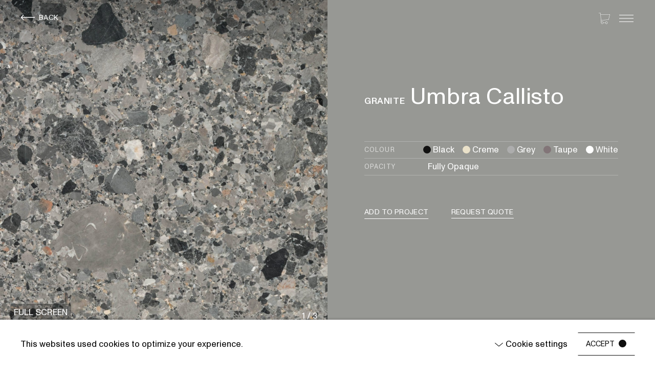

--- FILE ---
content_type: text/html; charset=UTF-8
request_url: https://solidnature.com/collection/umbra-callisto/
body_size: 15436
content:
<!DOCTYPE HTML>
<!--[if lt IE 7]> <html class="no-js lt-ie9 lt-ie8 lt-ie7" lang="en-US"> <![endif]-->
<!--[if IE 7]>    <html class="no-js lt-ie9 lt-ie8" lang="en-US"> <![endif]-->
<!--[if IE 8]>    <html class="no-js lt-ie9" lang="en-US"> <![endif]-->
<!--[if IE 9]>    <html class="no-js lt-ie10" lang="en-US"> <![endif]-->
<!--[if gt IE 9]><!--> <html class="no-js" lang="en-US"> <!--<![endif]-->
<head>
<meta charset="UTF-8">
<script type="text/javascript">
/* <![CDATA[ */
var gform;gform||(document.addEventListener("gform_main_scripts_loaded",function(){gform.scriptsLoaded=!0}),document.addEventListener("gform/theme/scripts_loaded",function(){gform.themeScriptsLoaded=!0}),window.addEventListener("DOMContentLoaded",function(){gform.domLoaded=!0}),gform={domLoaded:!1,scriptsLoaded:!1,themeScriptsLoaded:!1,isFormEditor:()=>"function"==typeof InitializeEditor,callIfLoaded:function(o){return!(!gform.domLoaded||!gform.scriptsLoaded||!gform.themeScriptsLoaded&&!gform.isFormEditor()||(gform.isFormEditor()&&console.warn("The use of gform.initializeOnLoaded() is deprecated in the form editor context and will be removed in Gravity Forms 3.1."),o(),0))},initializeOnLoaded:function(o){gform.callIfLoaded(o)||(document.addEventListener("gform_main_scripts_loaded",()=>{gform.scriptsLoaded=!0,gform.callIfLoaded(o)}),document.addEventListener("gform/theme/scripts_loaded",()=>{gform.themeScriptsLoaded=!0,gform.callIfLoaded(o)}),window.addEventListener("DOMContentLoaded",()=>{gform.domLoaded=!0,gform.callIfLoaded(o)}))},hooks:{action:{},filter:{}},addAction:function(o,r,e,t){gform.addHook("action",o,r,e,t)},addFilter:function(o,r,e,t){gform.addHook("filter",o,r,e,t)},doAction:function(o){gform.doHook("action",o,arguments)},applyFilters:function(o){return gform.doHook("filter",o,arguments)},removeAction:function(o,r){gform.removeHook("action",o,r)},removeFilter:function(o,r,e){gform.removeHook("filter",o,r,e)},addHook:function(o,r,e,t,n){null==gform.hooks[o][r]&&(gform.hooks[o][r]=[]);var d=gform.hooks[o][r];null==n&&(n=r+"_"+d.length),gform.hooks[o][r].push({tag:n,callable:e,priority:t=null==t?10:t})},doHook:function(r,o,e){var t;if(e=Array.prototype.slice.call(e,1),null!=gform.hooks[r][o]&&((o=gform.hooks[r][o]).sort(function(o,r){return o.priority-r.priority}),o.forEach(function(o){"function"!=typeof(t=o.callable)&&(t=window[t]),"action"==r?t.apply(null,e):e[0]=t.apply(null,e)})),"filter"==r)return e[0]},removeHook:function(o,r,t,n){var e;null!=gform.hooks[o][r]&&(e=(e=gform.hooks[o][r]).filter(function(o,r,e){return!!(null!=n&&n!=o.tag||null!=t&&t!=o.priority)}),gform.hooks[o][r]=e)}});
/* ]]> */
</script>

<title>Umbra Callisto - SolidNature</title>

<meta name='robots' content='index, follow, max-image-preview:large, max-snippet:-1, max-video-preview:-1' />
<meta name="viewport" content="initial-scale=1.0, width=device-width">
	<!-- This site is optimized with the Yoast SEO plugin v26.6 - https://yoast.com/wordpress/plugins/seo/ -->
	<link rel="canonical" href="https://solidnature.com/collection/umbra-callisto/" />
	<meta property="og:locale" content="en_US" />
	<meta property="og:type" content="article" />
	<meta property="og:title" content="Umbra Callisto - SolidNature" />
	<meta property="og:url" content="https://solidnature.com/collection/umbra-callisto/" />
	<meta property="og:site_name" content="SolidNature" />
	<meta property="article:modified_time" content="2022-06-21T11:03:45+00:00" />
	<script type="application/ld+json" class="yoast-schema-graph">{"@context":"https://schema.org","@graph":[{"@type":"WebPage","@id":"https://solidnature.com/collection/umbra-callisto/","url":"https://solidnature.com/collection/umbra-callisto/","name":"Umbra Callisto - SolidNature","isPartOf":{"@id":"https://solidnature.com/#website"},"datePublished":"2022-06-01T08:31:32+00:00","dateModified":"2022-06-21T11:03:45+00:00","breadcrumb":{"@id":"https://solidnature.com/collection/umbra-callisto/#breadcrumb"},"inLanguage":"en-US","potentialAction":[{"@type":"ReadAction","target":["https://solidnature.com/collection/umbra-callisto/"]}]},{"@type":"BreadcrumbList","@id":"https://solidnature.com/collection/umbra-callisto/#breadcrumb","itemListElement":[{"@type":"ListItem","position":1,"name":"Home","item":"https://solidnature.com/"},{"@type":"ListItem","position":2,"name":"Collection","item":"https://solidnature.com/collection/"},{"@type":"ListItem","position":3,"name":"Umbra Callisto"}]},{"@type":"WebSite","@id":"https://solidnature.com/#website","url":"https://solidnature.com/","name":"SolidNature","description":"","publisher":{"@id":"https://solidnature.com/#organization"},"potentialAction":[{"@type":"SearchAction","target":{"@type":"EntryPoint","urlTemplate":"https://solidnature.com/?s={search_term_string}"},"query-input":{"@type":"PropertyValueSpecification","valueRequired":true,"valueName":"search_term_string"}}],"inLanguage":"en-US"},{"@type":"Organization","@id":"https://solidnature.com/#organization","name":"SolidNature","url":"https://solidnature.com/","logo":{"@type":"ImageObject","inLanguage":"en-US","@id":"https://solidnature.com/#/schema/logo/image/","url":"https://solidnature.com/wp-content/uploads/2022/06/solidnature-logo-mail.png","contentUrl":"https://solidnature.com/wp-content/uploads/2022/06/solidnature-logo-mail.png","width":175,"height":172,"caption":"SolidNature"},"image":{"@id":"https://solidnature.com/#/schema/logo/image/"}}]}</script>
	<!-- / Yoast SEO plugin. -->


<link rel='dns-prefetch' href='//cdn.jsdelivr.net' />
<script>function checkCookiePermission(e){for(var i=document.cookie.split("; "),o=!1,n=0;n<i.length;n++){var r=i[n].split("=");"ecn_permission"===r[0]&&(o=JSON.parse(r[1]))}return o[e]}</script>
	<script type="text/javascript">
		var dataLayer = dataLayer || [];
	</script>
	<script>
		(function(w,d,s,l,i){w[l]=w[l]||[];w[l].push({'gtm.start':
				new Date().getTime(),event:'gtm.js'});var f=d.getElementsByTagName(s)[0],
			j=d.createElement(s),dl=l!='dataLayer'?'&l='+l:'';j.async=true;j.src=
			'https://www.googletagmanager.com/gtm.js?id='+i+dl;f.parentNode.insertBefore(j,f);
		})(window,document,'script','dataLayer','GTM-MTM6TW2');
	</script>

<style id='wp-img-auto-sizes-contain-inline-css' type='text/css'>
img:is([sizes=auto i],[sizes^="auto," i]){contain-intrinsic-size:3000px 1500px}
/*# sourceURL=wp-img-auto-sizes-contain-inline-css */
</style>
<link rel='stylesheet' id='wc-price-based-country-frontend-css' href='https://solidnature.com/wp-content/plugins/woocommerce-product-price-based-on-countries/assets/css/frontend.min.css?ver=4.1.0' type='text/css' media='all' />
<style id='classic-theme-styles-inline-css' type='text/css'>
/*! This file is auto-generated */
.wp-block-button__link{color:#fff;background-color:#32373c;border-radius:9999px;box-shadow:none;text-decoration:none;padding:calc(.667em + 2px) calc(1.333em + 2px);font-size:1.125em}.wp-block-file__button{background:#32373c;color:#fff;text-decoration:none}
/*# sourceURL=/wp-includes/css/classic-themes.min.css */
</style>
<link rel='stylesheet' id='woocommerce-layout-css' href='https://solidnature.com/wp-content/plugins/woocommerce/assets/css/woocommerce-layout.css?ver=10.4.3' type='text/css' media='all' />
<link rel='stylesheet' id='woocommerce-smallscreen-css' href='https://solidnature.com/wp-content/plugins/woocommerce/assets/css/woocommerce-smallscreen.css?ver=10.4.3' type='text/css' media='only screen and (max-width: 768px)' />
<link rel='stylesheet' id='woocommerce-general-css' href='https://solidnature.com/wp-content/plugins/woocommerce/assets/css/woocommerce.css?ver=10.4.3' type='text/css' media='all' />
<style id='woocommerce-inline-inline-css' type='text/css'>
.woocommerce form .form-row .required { visibility: visible; }
/*# sourceURL=woocommerce-inline-inline-css */
</style>
<link rel='stylesheet' id='dashicons-css' href='https://solidnature.com/wp-includes/css/dashicons.min.css?ver=6.9' type='text/css' media='all' />
<link rel='stylesheet' id='sendcloud-checkout-css-css' href='https://solidnature.com/wp-content/plugins/sendcloud-shipping/resources/css/sendcloud-checkout.css?ver=2.4.5' type='text/css' media='all' />
<link rel='stylesheet' id='mollie-applepaydirect-css' href='https://solidnature.com/wp-content/plugins/mollie-payments-for-woocommerce/public/css/mollie-applepaydirect.min.css?ver=1766474785' type='text/css' media='screen' />
<link rel='stylesheet' id='theme-styles-css' href='https://solidnature.com/wp-content/themes/ecs-solidnature/assets/build/css/styles-sn.css?id=2a92f2518f1849527ac0c42fd6918982' type='text/css' media='all' />
<link rel='stylesheet' id='theme-styles-shop-css' href='https://solidnature.com/wp-content/themes/ecs-solidnature/assets/build/css/shop.css' type='text/css' media='all' />
<script type="text/javascript" src="https://solidnature.com/wp-includes/js/jquery/jquery.min.js?ver=3.7.1" id="jquery-js"></script>
<script type="text/javascript" src="https://solidnature.com/wp-content/plugins/woocommerce/assets/js/jquery-blockui/jquery.blockUI.min.js?ver=2.7.0-wc.10.4.3" id="wc-jquery-blockui-js" defer="defer" data-wp-strategy="defer"></script>
<script type="text/javascript" id="wc-add-to-cart-js-extra">
/* <![CDATA[ */
var wc_add_to_cart_params = {"ajax_url":"/wp-admin/admin-ajax.php","wc_ajax_url":"/?wc-ajax=%%endpoint%%","i18n_view_cart":"View cart","cart_url":"https://solidnature.com/cart/","is_cart":"","cart_redirect_after_add":"no"};
//# sourceURL=wc-add-to-cart-js-extra
/* ]]> */
</script>
<script type="text/javascript" src="https://solidnature.com/wp-content/plugins/woocommerce/assets/js/frontend/add-to-cart.min.js?ver=10.4.3" id="wc-add-to-cart-js" defer="defer" data-wp-strategy="defer"></script>
<script type="text/javascript" src="https://solidnature.com/wp-content/plugins/woocommerce/assets/js/js-cookie/js.cookie.min.js?ver=2.1.4-wc.10.4.3" id="wc-js-cookie-js" defer="defer" data-wp-strategy="defer"></script>
<script type="text/javascript" id="woocommerce-js-extra">
/* <![CDATA[ */
var woocommerce_params = {"ajax_url":"/wp-admin/admin-ajax.php","wc_ajax_url":"/?wc-ajax=%%endpoint%%","i18n_password_show":"Show password","i18n_password_hide":"Hide password"};
//# sourceURL=woocommerce-js-extra
/* ]]> */
</script>
<script type="text/javascript" src="https://solidnature.com/wp-content/plugins/woocommerce/assets/js/frontend/woocommerce.min.js?ver=10.4.3" id="woocommerce-js" defer="defer" data-wp-strategy="defer"></script>
<link rel='shortlink' href='https://solidnature.com/?p=700' />
<!-- breadcrumb Schema optimized by Schema Pro --><script type="application/ld+json">{"@context":"https:\/\/schema.org","@type":"BreadcrumbList","itemListElement":[{"@type":"ListItem","position":1,"item":{"@id":"https:\/\/solidnature.com\/","name":"Home"}},{"@type":"ListItem","position":2,"item":{"@id":"https:\/\/solidnature.com\/collection\/","name":"Collection"}},{"@type":"ListItem","position":3,"item":{"@id":"https:\/\/solidnature.com\/collection\/umbra-callisto\/","name":"Umbra Callisto"}}]}</script><!-- / breadcrumb Schema optimized by Schema Pro --><link rel="preload" href="" as="style">
<script type="text/javascript">
	WebFontConfig = {
		custom : {
			families : [ 'Mediaan', 'MonumentGrotesk' ],
			urls     : [ 'https://solidnature.com/wp-content/themes/ecs-solidnature/assets/build/fonts/fonts.css' ]
		},
	};

	(function() {
		var wf = document.createElement('script');
		wf.src= 'https://ajax.googleapis.com/ajax/libs/webfont/1/webfont.js';
		wf.type = 'text/javascript';
		wf.async = 'true';
		var s = document.getElementsByTagName('script')[0];
		s.parentNode.insertBefore(wf, s);
	})();
</script>
<link rel="apple-touch-icon" sizes="180x180" href="https://solidnature.com/wp-content/themes/ecs-solidnature/assets/build/images/icons/apple-touch-icon.png"><link rel="icon" sizes="32x32" type="image/png" href="https://solidnature.com/wp-content/themes/ecs-solidnature/assets/build/images/icons/favicon-32x32.png"><link rel="icon" sizes="16x16" type="image/png" href="https://solidnature.com/wp-content/themes/ecs-solidnature/assets/build/images/icons/favicon-16x16.png"><link rel="manifest" href="https://solidnature.com/wp-content/themes/ecs-solidnature/assets/build/images/icons/manifest.json"><link rel="mask-icon" href="https://solidnature.com/wp-content/themes/ecs-solidnature/assets/build/images/icons/safari-pinned-tab.svg"><link rel="mask-icon" href="https://solidnature.com/wp-content/themes/ecs-solidnature/assets/build/images/icons/favicon.ico"><link rel="manifest" href="https://solidnature.com/wp-content/themes/ecs-solidnature/assets/build/images/icons/browserconfig.xml">	<noscript><style>.woocommerce-product-gallery{ opacity: 1 !important; }</style></noscript>
				<style id="wpsp-style-frontend"></style>
			<link rel="icon" href="https://solidnature.com/wp-content/themes/ecs-solidnature/assets/build/images/icons/favicon-32x32.png" sizes="32x32" />
<link rel="icon" href="https://solidnature.com/wp-content/themes/ecs-solidnature/assets/build/images/icons/favicon-32x32.png" sizes="192x192" />
<link rel="apple-touch-icon" href="https://solidnature.com/wp-content/themes/ecs-solidnature/assets/build/images/icons/favicon-32x32.png" />
<meta name="msapplication-TileImage" content="https://solidnature.com/wp-content/themes/ecs-solidnature/assets/build/images/icons/favicon-32x32.png" />

<link rel='stylesheet' id='wc-blocks-style-css' href='https://solidnature.com/wp-content/plugins/woocommerce/assets/client/blocks/wc-blocks.css?ver=wc-10.4.3' type='text/css' media='all' />
<style id='global-styles-inline-css' type='text/css'>
:root{--wp--preset--aspect-ratio--square: 1;--wp--preset--aspect-ratio--4-3: 4/3;--wp--preset--aspect-ratio--3-4: 3/4;--wp--preset--aspect-ratio--3-2: 3/2;--wp--preset--aspect-ratio--2-3: 2/3;--wp--preset--aspect-ratio--16-9: 16/9;--wp--preset--aspect-ratio--9-16: 9/16;--wp--preset--color--black: #000000;--wp--preset--color--cyan-bluish-gray: #abb8c3;--wp--preset--color--white: #ffffff;--wp--preset--color--pale-pink: #f78da7;--wp--preset--color--vivid-red: #cf2e2e;--wp--preset--color--luminous-vivid-orange: #ff6900;--wp--preset--color--luminous-vivid-amber: #fcb900;--wp--preset--color--light-green-cyan: #7bdcb5;--wp--preset--color--vivid-green-cyan: #00d084;--wp--preset--color--pale-cyan-blue: #8ed1fc;--wp--preset--color--vivid-cyan-blue: #0693e3;--wp--preset--color--vivid-purple: #9b51e0;--wp--preset--gradient--vivid-cyan-blue-to-vivid-purple: linear-gradient(135deg,rgb(6,147,227) 0%,rgb(155,81,224) 100%);--wp--preset--gradient--light-green-cyan-to-vivid-green-cyan: linear-gradient(135deg,rgb(122,220,180) 0%,rgb(0,208,130) 100%);--wp--preset--gradient--luminous-vivid-amber-to-luminous-vivid-orange: linear-gradient(135deg,rgb(252,185,0) 0%,rgb(255,105,0) 100%);--wp--preset--gradient--luminous-vivid-orange-to-vivid-red: linear-gradient(135deg,rgb(255,105,0) 0%,rgb(207,46,46) 100%);--wp--preset--gradient--very-light-gray-to-cyan-bluish-gray: linear-gradient(135deg,rgb(238,238,238) 0%,rgb(169,184,195) 100%);--wp--preset--gradient--cool-to-warm-spectrum: linear-gradient(135deg,rgb(74,234,220) 0%,rgb(151,120,209) 20%,rgb(207,42,186) 40%,rgb(238,44,130) 60%,rgb(251,105,98) 80%,rgb(254,248,76) 100%);--wp--preset--gradient--blush-light-purple: linear-gradient(135deg,rgb(255,206,236) 0%,rgb(152,150,240) 100%);--wp--preset--gradient--blush-bordeaux: linear-gradient(135deg,rgb(254,205,165) 0%,rgb(254,45,45) 50%,rgb(107,0,62) 100%);--wp--preset--gradient--luminous-dusk: linear-gradient(135deg,rgb(255,203,112) 0%,rgb(199,81,192) 50%,rgb(65,88,208) 100%);--wp--preset--gradient--pale-ocean: linear-gradient(135deg,rgb(255,245,203) 0%,rgb(182,227,212) 50%,rgb(51,167,181) 100%);--wp--preset--gradient--electric-grass: linear-gradient(135deg,rgb(202,248,128) 0%,rgb(113,206,126) 100%);--wp--preset--gradient--midnight: linear-gradient(135deg,rgb(2,3,129) 0%,rgb(40,116,252) 100%);--wp--preset--font-size--small: 13px;--wp--preset--font-size--medium: 20px;--wp--preset--font-size--large: 36px;--wp--preset--font-size--x-large: 42px;--wp--preset--spacing--20: 0.44rem;--wp--preset--spacing--30: 0.67rem;--wp--preset--spacing--40: 1rem;--wp--preset--spacing--50: 1.5rem;--wp--preset--spacing--60: 2.25rem;--wp--preset--spacing--70: 3.38rem;--wp--preset--spacing--80: 5.06rem;--wp--preset--shadow--natural: 6px 6px 9px rgba(0, 0, 0, 0.2);--wp--preset--shadow--deep: 12px 12px 50px rgba(0, 0, 0, 0.4);--wp--preset--shadow--sharp: 6px 6px 0px rgba(0, 0, 0, 0.2);--wp--preset--shadow--outlined: 6px 6px 0px -3px rgb(255, 255, 255), 6px 6px rgb(0, 0, 0);--wp--preset--shadow--crisp: 6px 6px 0px rgb(0, 0, 0);}:where(.is-layout-flex){gap: 0.5em;}:where(.is-layout-grid){gap: 0.5em;}body .is-layout-flex{display: flex;}.is-layout-flex{flex-wrap: wrap;align-items: center;}.is-layout-flex > :is(*, div){margin: 0;}body .is-layout-grid{display: grid;}.is-layout-grid > :is(*, div){margin: 0;}:where(.wp-block-columns.is-layout-flex){gap: 2em;}:where(.wp-block-columns.is-layout-grid){gap: 2em;}:where(.wp-block-post-template.is-layout-flex){gap: 1.25em;}:where(.wp-block-post-template.is-layout-grid){gap: 1.25em;}.has-black-color{color: var(--wp--preset--color--black) !important;}.has-cyan-bluish-gray-color{color: var(--wp--preset--color--cyan-bluish-gray) !important;}.has-white-color{color: var(--wp--preset--color--white) !important;}.has-pale-pink-color{color: var(--wp--preset--color--pale-pink) !important;}.has-vivid-red-color{color: var(--wp--preset--color--vivid-red) !important;}.has-luminous-vivid-orange-color{color: var(--wp--preset--color--luminous-vivid-orange) !important;}.has-luminous-vivid-amber-color{color: var(--wp--preset--color--luminous-vivid-amber) !important;}.has-light-green-cyan-color{color: var(--wp--preset--color--light-green-cyan) !important;}.has-vivid-green-cyan-color{color: var(--wp--preset--color--vivid-green-cyan) !important;}.has-pale-cyan-blue-color{color: var(--wp--preset--color--pale-cyan-blue) !important;}.has-vivid-cyan-blue-color{color: var(--wp--preset--color--vivid-cyan-blue) !important;}.has-vivid-purple-color{color: var(--wp--preset--color--vivid-purple) !important;}.has-black-background-color{background-color: var(--wp--preset--color--black) !important;}.has-cyan-bluish-gray-background-color{background-color: var(--wp--preset--color--cyan-bluish-gray) !important;}.has-white-background-color{background-color: var(--wp--preset--color--white) !important;}.has-pale-pink-background-color{background-color: var(--wp--preset--color--pale-pink) !important;}.has-vivid-red-background-color{background-color: var(--wp--preset--color--vivid-red) !important;}.has-luminous-vivid-orange-background-color{background-color: var(--wp--preset--color--luminous-vivid-orange) !important;}.has-luminous-vivid-amber-background-color{background-color: var(--wp--preset--color--luminous-vivid-amber) !important;}.has-light-green-cyan-background-color{background-color: var(--wp--preset--color--light-green-cyan) !important;}.has-vivid-green-cyan-background-color{background-color: var(--wp--preset--color--vivid-green-cyan) !important;}.has-pale-cyan-blue-background-color{background-color: var(--wp--preset--color--pale-cyan-blue) !important;}.has-vivid-cyan-blue-background-color{background-color: var(--wp--preset--color--vivid-cyan-blue) !important;}.has-vivid-purple-background-color{background-color: var(--wp--preset--color--vivid-purple) !important;}.has-black-border-color{border-color: var(--wp--preset--color--black) !important;}.has-cyan-bluish-gray-border-color{border-color: var(--wp--preset--color--cyan-bluish-gray) !important;}.has-white-border-color{border-color: var(--wp--preset--color--white) !important;}.has-pale-pink-border-color{border-color: var(--wp--preset--color--pale-pink) !important;}.has-vivid-red-border-color{border-color: var(--wp--preset--color--vivid-red) !important;}.has-luminous-vivid-orange-border-color{border-color: var(--wp--preset--color--luminous-vivid-orange) !important;}.has-luminous-vivid-amber-border-color{border-color: var(--wp--preset--color--luminous-vivid-amber) !important;}.has-light-green-cyan-border-color{border-color: var(--wp--preset--color--light-green-cyan) !important;}.has-vivid-green-cyan-border-color{border-color: var(--wp--preset--color--vivid-green-cyan) !important;}.has-pale-cyan-blue-border-color{border-color: var(--wp--preset--color--pale-cyan-blue) !important;}.has-vivid-cyan-blue-border-color{border-color: var(--wp--preset--color--vivid-cyan-blue) !important;}.has-vivid-purple-border-color{border-color: var(--wp--preset--color--vivid-purple) !important;}.has-vivid-cyan-blue-to-vivid-purple-gradient-background{background: var(--wp--preset--gradient--vivid-cyan-blue-to-vivid-purple) !important;}.has-light-green-cyan-to-vivid-green-cyan-gradient-background{background: var(--wp--preset--gradient--light-green-cyan-to-vivid-green-cyan) !important;}.has-luminous-vivid-amber-to-luminous-vivid-orange-gradient-background{background: var(--wp--preset--gradient--luminous-vivid-amber-to-luminous-vivid-orange) !important;}.has-luminous-vivid-orange-to-vivid-red-gradient-background{background: var(--wp--preset--gradient--luminous-vivid-orange-to-vivid-red) !important;}.has-very-light-gray-to-cyan-bluish-gray-gradient-background{background: var(--wp--preset--gradient--very-light-gray-to-cyan-bluish-gray) !important;}.has-cool-to-warm-spectrum-gradient-background{background: var(--wp--preset--gradient--cool-to-warm-spectrum) !important;}.has-blush-light-purple-gradient-background{background: var(--wp--preset--gradient--blush-light-purple) !important;}.has-blush-bordeaux-gradient-background{background: var(--wp--preset--gradient--blush-bordeaux) !important;}.has-luminous-dusk-gradient-background{background: var(--wp--preset--gradient--luminous-dusk) !important;}.has-pale-ocean-gradient-background{background: var(--wp--preset--gradient--pale-ocean) !important;}.has-electric-grass-gradient-background{background: var(--wp--preset--gradient--electric-grass) !important;}.has-midnight-gradient-background{background: var(--wp--preset--gradient--midnight) !important;}.has-small-font-size{font-size: var(--wp--preset--font-size--small) !important;}.has-medium-font-size{font-size: var(--wp--preset--font-size--medium) !important;}.has-large-font-size{font-size: var(--wp--preset--font-size--large) !important;}.has-x-large-font-size{font-size: var(--wp--preset--font-size--x-large) !important;}
/*# sourceURL=global-styles-inline-css */
</style>
</head>

<body class="wp-singular collection-template-default single single-collection postid-700 wp-theme-ecs-base-framework wp-child-theme-ecs-solidnature theme-ecs-base-framework woocommerce-no-js wp-schema-pro-2.10.5">

<header class="header header--white js-header">
	<div class="header__inner">

		
		<div class="hamburger-wrapper">
			<a class="hamburger-wrapper__cart link link--icon" href="https://solidnature.com/cart/">
				<span class="link__inner">
					<span class="link__icon link__icon--cart js-cart-button icon">
						<svg role="img"><use xlink:href="https://solidnature.com/wp-content/themes/ecs-solidnature/assets/build/svg/sprite.icons.svg#ico-cart"></use></svg>						<span class="cart-count js-cart-button-count"></span>
					</span>
				</span>
			</a>

			<button class="hamburger js-navigation-toggle">
				<span></span>
				<span></span>
				<span></span>
			</button>
		</div>
	</div>

	<nav class="navigation js-navigation">
	<div class="navigation__wrapper">
		<div class="navigation__main">
			<div class="grid grid--with-gutter u-1of2--xl">
				<div class="grid__cell">

					<ul id="menu-main-menu-left-up" class="navigation-menu"><li id="menu-item-400" class="navigation-menu__item navigation-menu__item--active"><a href="https://solidnature.com/collection/" class="navigation-menu__link">The Collection</a></li>
<li id="menu-item-290" class="navigation-menu__item"><a href="https://solidnature.com/projects/" class="navigation-menu__link">Projects</a></li>
<li id="menu-item-363" class="navigation-menu__item"><a href="https://solidnature.com/collaborations/" class="navigation-menu__link">Collaborations</a></li>
<li id="menu-item-3904" class="navigation-menu__item"><a href="https://solidnature.com/service-pillars/" class="navigation-menu__link">Service pillars</a></li>
<li id="menu-item-3260" class="navigation-menu__item"><a href="https://solidnature.com/news/" class="navigation-menu__link">News</a></li>
</ul>
					<ul id="menu-main-menu-down" class="navigation-menu"><li id="menu-item-390" class="navigation-menu__item"><a href="https://solidnature.com/shop/" class="navigation-menu__link">Shop</a></li>
</ul>
				</div>

				<div class="grid__cell">
					<div class="grid u-1of2--sm">
						<div class="grid__cell">
							<ul id="menu-main-menu-center" class="navigation-sub"><li id="menu-item-909" class="navigation-sub__item"><a href="https://solidnature.com/about/" class="navigation-sub__link">About</a></li>
<li id="menu-item-302" class="navigation-sub__item"><a href="https://solidnature.com/contact/" class="navigation-sub__link">Contact</a></li>
<li id="menu-item-1334" class="navigation-sub__item"><a href="/cdn-cgi/l/email-protection#a0d3cfccc9c4cec1d4d5d2c5e0c3c1cdd2cfced0d28ec3cfcd" class="navigation-sub__link">Press</a></li>
</ul>						</div>

						<div class="grid__cell">
							<ul id="menu-main-menu-right" class="navigation-small"><li id="menu-item-1731" class="navigation-small__item"><a href="https://solidnature.com/my-account/" class="navigation-small__link">My account</a></li>
</ul>						</div>
					</div>
				</div>
			</div>
		</div>

		<div class="navigation__bottom">

				<ul class="socials socials--inline u-text-color-grey">

		
			<li class="socials__item">
				<a class="socials__link" href="https://www.instagram.com/solid_nature/" target="_blank">
					Instagram				</a>
			</li>

		
			<li class="socials__item">
				<a class="socials__link" href="https://www.linkedin.com/company/solid-nature" target="_blank">
					LinkedIn				</a>
			</li>

		
			<li class="socials__item">
				<a class="socials__link" href="https://pinterest.com/solid_nature/" target="_blank">
					Pinterest				</a>
			</li>

		
			<li class="socials__item">
				<a class="socials__link" href="https://www.youtube.com/channel/UC3TNcXYYTTezclbMpO-T3nA" target="_blank">
					YouTube				</a>
			</li>

		
			<li class="socials__item">
				<a class="socials__link" href="https://www.tiktok.com/@solid_nature" target="_blank">
					TikTok				</a>
			</li>

		
	</ul>

		</div>
	</div>
</nav><!-- .navigation -->
</header>




<div class="panorama u-text-color-white">
	<div class="grid u-1of2--xl">
		<div class="grid__cell">

							<figure class="panorama__image  panorama__image--gradient ratio">
											<a class="panorama__link panorama__link--left link link--icon" href="https://solidnature.com/collection/">
							<span class="link__inner">
								<span class="link__icon link__icon--large icon">
									<svg role="img"><use xlink:href="https://solidnature.com/wp-content/themes/ecs-solidnature/assets/build/svg/sprite.icons.svg#ico-arrow-left"></use></svg>								</span>

								<span class="link__label">
									Back								</span>
							</span>
						</a>
					
											<div class="swipe-module swipe-module--custom-cursor swipe-module--absolute js-swiper is-locked">
							<span class="swipe-module__cursor swipe-module__cursor--left js-swiper-cursor"></span>

							<div class="swipe-module__items js-swiper-items">

																	<div class="swipe-module__item js-swiper-item">
										<a data-fslightbox="first-lightbox" href="https://solidnature.com/collection/umbra-callisto/attachment/sn_umbracallisto_g_3/">
											<img width="1540" height="1800" src="https://solidnature.com/wp-content/uploads/2022/06/SN_UmbraCallisto_G_3-1540x1800.jpg" class="attachment-117%-1540 size-117%-1540" alt="" data-object-fit="cover" decoding="async" fetchpriority="high" srcset="https://solidnature.com/wp-content/uploads/2022/06/SN_UmbraCallisto_G_3-1540x1800.jpg 1540w, https://solidnature.com/wp-content/uploads/2022/06/SN_UmbraCallisto_G_3-8x8.jpg 8w, https://solidnature.com/wp-content/uploads/2022/06/SN_UmbraCallisto_G_3-235x274.jpg 235w, https://solidnature.com/wp-content/uploads/2022/06/SN_UmbraCallisto_G_3-470x549.jpg 470w, https://solidnature.com/wp-content/uploads/2022/06/SN_UmbraCallisto_G_3-940x1099.jpg 940w, https://solidnature.com/wp-content/uploads/2022/06/SN_UmbraCallisto_G_3-385x450.jpg 385w, https://solidnature.com/wp-content/uploads/2022/06/SN_UmbraCallisto_G_3-770x900.jpg 770w" sizes="(max-width: 1540px) 100vw, 1540px" />										</a>
									</div>

																	<div class="swipe-module__item js-swiper-item">
										<a data-fslightbox="first-lightbox" href="https://solidnature.com/collection/umbra-callisto/attachment/sn_umbracallisto_g_2/">
											<img width="1540" height="1800" src="https://solidnature.com/wp-content/uploads/2022/06/SN_UmbraCallisto_G_2-1540x1800.jpg" class="attachment-117%-1540 size-117%-1540" alt="" data-object-fit="cover" decoding="async" srcset="https://solidnature.com/wp-content/uploads/2022/06/SN_UmbraCallisto_G_2-1540x1800.jpg 1540w, https://solidnature.com/wp-content/uploads/2022/06/SN_UmbraCallisto_G_2-8x8.jpg 8w, https://solidnature.com/wp-content/uploads/2022/06/SN_UmbraCallisto_G_2-235x274.jpg 235w, https://solidnature.com/wp-content/uploads/2022/06/SN_UmbraCallisto_G_2-470x549.jpg 470w, https://solidnature.com/wp-content/uploads/2022/06/SN_UmbraCallisto_G_2-940x1099.jpg 940w, https://solidnature.com/wp-content/uploads/2022/06/SN_UmbraCallisto_G_2-385x450.jpg 385w, https://solidnature.com/wp-content/uploads/2022/06/SN_UmbraCallisto_G_2-770x900.jpg 770w" sizes="(max-width: 1540px) 100vw, 1540px" />										</a>
									</div>

																	<div class="swipe-module__item js-swiper-item">
										<a data-fslightbox="first-lightbox" href="https://solidnature.com/collection/umbra-callisto/attachment/sn_umbracallisto_g_1-3/">
											<img width="1540" height="1800" src="https://solidnature.com/wp-content/uploads/2022/06/SN_UmbraCallisto_G_1-1540x1800.jpg" class="attachment-117%-1540 size-117%-1540" alt="" data-object-fit="cover" decoding="async" srcset="https://solidnature.com/wp-content/uploads/2022/06/SN_UmbraCallisto_G_1-1540x1800.jpg 1540w, https://solidnature.com/wp-content/uploads/2022/06/SN_UmbraCallisto_G_1-8x8.jpg 8w, https://solidnature.com/wp-content/uploads/2022/06/SN_UmbraCallisto_G_1-235x274.jpg 235w, https://solidnature.com/wp-content/uploads/2022/06/SN_UmbraCallisto_G_1-470x549.jpg 470w, https://solidnature.com/wp-content/uploads/2022/06/SN_UmbraCallisto_G_1-940x1099.jpg 940w, https://solidnature.com/wp-content/uploads/2022/06/SN_UmbraCallisto_G_1-385x450.jpg 385w, https://solidnature.com/wp-content/uploads/2022/06/SN_UmbraCallisto_G_1-770x900.jpg 770w" sizes="(max-width: 1540px) 100vw, 1540px" />										</a>
									</div>

															</div>

							<div class="swipe-module__pagination js-swiper-pagination"></div>
							<span class="swipe-module__cursor swipe-module__cursor--right js-swiper-cursor"></span>


							<!-- Icon to open the first image in the lightbox -->
                            <a href="https://solidnature.com/collection/umbra-callisto/attachment/sn_umbracallisto_g_3/" data-fslightbox="first-lightbox" class="lightbox-icon">
                                <span class="icon">
                                    FULL SCREEN
                                </span>
                            </a>
						</div>
										
				</figure>
			
		</div>

		<div class="grid__cell">
			<div class="panorama__content panorama__content--center-y " style="background-color: #979894;">
				<h1 class="panorama__title h2 big">
											<small>Granite</small>
					 Umbra Callisto				</h1>

									<div class="panorama__traits traits traits--column">

													<div class="traits__row">
								<span class="traits__key">Colour</span>

								<div class="traits__value">

																			<div class="traits__item">
																																		<span class="traits__color" style="color: #111111;"></span>
											
											<span>Black</span>
										</div>
																			<div class="traits__item">
																																		<span class="traits__color" style="color: #eae1c9;"></span>
											
											<span>Creme</span>
										</div>
																			<div class="traits__item">
																																		<span class="traits__color" style="color: #adadad;"></span>
											
											<span>Grey</span>
										</div>
																			<div class="traits__item">
																																		<span class="traits__color" style="color: #827578;"></span>
											
											<span>Taupe</span>
										</div>
																			<div class="traits__item">
																																		<span class="traits__color" style="color: #ffffff;"></span>
											
											<span>White</span>
										</div>
									
								</div>
							</div>
													<div class="traits__row">
								<span class="traits__key">Opacity</span>

								<div class="traits__value">

																			<div class="traits__item">
																						
											<span>Fully Opaque</span>
										</div>
									
								</div>
							</div>
						
					</div>
				
				<div class="panorama__links">
					<div class="link-grid desktop-hide">
						<button class="link-square js-add-to-project-button" data-project-id="700" style="display: none">
							<span class="link-square__inner">
								<span class="link-square__icon icon">
									<svg role="img"><use xlink:href="https://solidnature.com/wp-content/themes/ecs-solidnature/assets/build/svg/sprite.icons.svg#ico-add"></use></svg>								</span>
								<span class="link-square__label">
									Add to project								</span>
							</span>
						</button>

						<button class="link-square js-remove-from-project-button" data-project-id="700" style="display: none">
							<span class="link-square__inner">
								<span class="link-square__icon icon">
									<svg role="img"><use xlink:href="https://solidnature.com/wp-content/themes/ecs-solidnature/assets/build/svg/sprite.icons.svg#ico-remove"></use></svg>								</span>
								<span class="link-square__label">
									Remove from project								</span>
							</span>
						</button>

						
													<a class="link-square js-open-popup" href="#" data-href="https://solidnature.com/request-a-quote/?collection_name=Umbra Callisto">

								<span class="link-square__inner">
									<span class="link-square__icon icon">
										<svg role="img"><use xlink:href="https://solidnature.com/wp-content/themes/ecs-solidnature/assets/build/svg/sprite.icons.svg#ico-quote"></use></svg>									</span>
									<span class="link-square__label">
										Request quote									</span>
								</span>
							</a>
											</div>

					<div class="mobile-hide-x-large">
						<button class="link link--clean js-add-to-project-button" data-project-id="700" style="display: none">
							<span class="link__inner">
								<span class="link__label">
									Add to project								</span>
							</span>
						</button>
						<button class="link link--clean js-remove-from-project-button" data-project-id="700" style="display: none">
							<span class="link__inner">
								<span class="link__label">
									Remove from project								</span>
							</span>
						</button>

						
													<a class="link link--clean js-open-popup" href="#" data-href="https://solidnature.com/request-a-quote/?collection_name=Umbra Callisto">
								<span class="link__inner">
									<span class="link__label">
										Request quote									</span>
								</span>
							</a>
						 

						
					</div>
				</div>

				<div id="quotePopup" class="popup">
							<div class="popup-content">
								<span class="popup-close">&times;</span>
								<h2>Request quote</h2>
								<p>Would you like to add more collections or go to the quote request page?</p>

								<a class="link link--clean add-more-items" href="https://solidnature.com/collection/#collections " data-value="Umbra Callisto">
									<span class="link__inner">
										<span class="link__label">
											Add more items										</span>
									</span>
								</a>
								

								<a class="link link--clean" href="https://solidnature.com/request-a-quote/?collection_name=Umbra Callisto">
									<span class="link__inner">
										<span class="link__label">
											Request quote										</span>
									</span>
								</a>
							</div>
						</div>

							</div>
		</div>
	</div>

	</div><div id="collections" data-component="collection"

	 data-config="{&quot;blockTitle&quot;:&quot;Related Colours&quot;,&quot;loginText&quot;:&quot;&lt;p&gt;Please &lt;a href=\&quot;\/my-account\&quot;&gt;login&lt;\/a&gt; first to add collections to a project.&lt;\/p&gt;\n&quot;,&quot;textColor&quot;:&quot;white&quot;,&quot;apiEndpoint&quot;:&quot;https:\/\/solidnature.com\/wp-json\/solidnature\/v1\/collections&quot;,&quot;projectsApiEndpoint&quot;:&quot;https:\/\/solidnature.com\/wp-json\/solidnature\/v1\/projects&quot;,&quot;nonce&quot;:false,&quot;loginUrl&quot;:&quot;https:\/\/solidnature.com\/my-account\/&quot;,&quot;firstPage&quot;:{&quot;totalPages&quot;:10,&quot;totalItems&quot;:89,&quot;items&quot;:{&quot;0&quot;:{&quot;id&quot;:3728,&quot;image&quot;:&quot;https:\/\/solidnature.com\/wp-content\/uploads\/2024\/07\/Monochrome-Maze-940x940.jpg&quot;,&quot;image_id&quot;:3729,&quot;text_color&quot;:&quot;white&quot;,&quot;color&quot;:&quot;#4f4f4f&quot;,&quot;subtitle&quot;:&quot;Quartzite&quot;,&quot;title&quot;:&quot;Monochrome Maze&quot;,&quot;link&quot;:&quot;https:\/\/solidnature.com\/collection\/monochrome-maze\/&quot;},&quot;6&quot;:{&quot;id&quot;:3084,&quot;image&quot;:&quot;https:\/\/solidnature.com\/wp-content\/uploads\/2023\/08\/SN_SlatingRain_Q_1-copy-940x940.jpg&quot;,&quot;image_id&quot;:3085,&quot;text_color&quot;:&quot;black&quot;,&quot;color&quot;:&quot;#fff0d6&quot;,&quot;subtitle&quot;:&quot;Granite&quot;,&quot;title&quot;:&quot;Slating Rain&quot;,&quot;link&quot;:&quot;https:\/\/solidnature.com\/collection\/slating-rain\/&quot;},&quot;7&quot;:{&quot;id&quot;:3080,&quot;image&quot;:&quot;https:\/\/solidnature.com\/wp-content\/uploads\/2023\/08\/SN_Rockfall_M_1-copy-1-859x940.jpg&quot;,&quot;image_id&quot;:3110,&quot;text_color&quot;:&quot;black&quot;,&quot;color&quot;:&quot;#bfbfbf&quot;,&quot;subtitle&quot;:&quot;Marble&quot;,&quot;title&quot;:&quot;Rockfall&quot;,&quot;link&quot;:&quot;https:\/\/solidnature.com\/collection\/rockfall\/&quot;}}}}"

	 data-translations="{&quot;Add to project&quot;:&quot;Add to project&quot;,&quot;No results found&quot;:&quot;No results found&quot;,&quot;Background&quot;:&quot;Background&quot;}"

	data-icon-sprite="{&quot;icon-template&quot;:&quot;&lt;svg role=\&quot;img\&quot;&gt;&lt;use xlink:href=\&quot;https:\/\/solidnature.com\/wp-content\/themes\/ecs-solidnature\/assets\/build\/svg\/sprite.icons.svg#ico-$ICON$\&quot;&gt;&lt;\/use&gt;&lt;\/svg&gt;&quot;,&quot;icon-template-key&quot;:&quot;$ICON$&quot;}">
</div>

<footer class="footer">
	<div class="wrap">
		<div class="footer__inner">
			<div class="footer__items">
				<div class="footer__column footer__column--logo">
	<div class="logo logo--compact">
		<svg viewBox="0 0 175 172" xmlns="http://www.w3.org/2000/svg"><path fill-rule="evenodd" clip-rule="evenodd" d="M98.764 3.76L95.003 0h9.095l-3.237 4.066v23.34l1.882 2.536h-6.78L79.915 8.57v17.613l3.716 3.76h-9.009l3.238-4.066V5.551L73.617 0h7.217l17.93 24.96V3.76zm8.904 68.384v26.885h2.748c9.251 0 11.126-8.041 11.126-13.377 0-8.742-3.927-13.508-10.821-13.508h-3.053zm-8.896-1.395l-.002-.003v.003h.002zm3.225 4.631l-3.225-4.631h11.603c13.174 0 17.188 7.473 17.188 13.682 0 10.099-7.199 16.264-17.93 16.264H98.77l3.227-4.635V75.38zm-9.944 20.676l3.227 4.635H83.152l3.227-4.635v-20.68l-3.227-4.634H95.28l-3.227 4.635v20.68zm-13.265-4.808h.437l-.479 9.447H55.67l2.617-4.635V75.293l-2.617-4.547h11.605l-3.318 4.59v23.388h9.075l5.757-7.476zm-32.502-1.571c0-9.006-3.708-17.62-9.902-17.62-5.89 0-6.936 6.21-6.94 9.665 0 9.006 3.623 17.661 9.817 17.661 5.237 0 7.025-6.251 7.025-9.706zm-6.807-19.5c8.027 0 12.915 7.083 12.915 14.21 0 8.786-5.584 16.831-16.229 16.831-8.027 0-12.914-7.084-12.914-14.21 0-8.786 5.583-16.831 16.228-16.831zM.523 99.467L0 88.975h.527c1.438 5.682 5.452 10.404 10.12 10.404 1.963 0 4.538-1.18 4.538-4.371 0-4.325-3.444-5.754-7.037-7.244C4.23 86.139.135 84.44.135 78.832c0-4.152 3.009-8.086 9.466-8.086h6.24l2.093-.656v9.443l-.524-.045c-1.438-4.635-4.887-7.344-8.856-7.344-2.398 0-4.145 1.443-4.145 3.979 0 3.431 3.442 5.046 7.09 6.758 4.111 1.928 8.483 3.98 8.483 8.89 0 6.516-5.019 9.27-10.776 9.27-2.835 0-6.544-.614-8.683-1.575zm144.61-69.543l-4.946 12.003-6.922-6.932 11.868-5.071zm-13.351 19.614l9.518 9.53-.246-4.392 11.064-27.781-1.453-1.454-26.886 11.199-4.634.246 6.828 6.838-.524-5.353 5.872-2.536 8.034 8.045-2.596 6.373-4.977-.715zm33.342 23.613l.042-.35h9.566v26.362h-9.566l-.042-.35 8.076-5.641V88.8h-23.756l-4.628 3.236V79.881l4.628 3.237h23.715v-4.371l-8.035-5.596zm-26.995 79.199l-.031 5.596 6.949-6.956-5.407-.156-9.081-9.093c-6.918-6.927-5.435-11.132-2.967-13.605 2.998-2.998 6.426-5.319 12.142.402l10.596 10.605.987 5.568 8.589-8.596-5.5-.989-11.088-11.101c-7.29-7.299-14.18-.403-16.062 1.484-3.182 3.185-4.17 6.956-3.244 10.113.741 2.473 1.514 4.052 4.325 6.865l9.73 9.742.062.121zm-54.091 11.375c0 5.245 3.587 6.948 8.27 6.948v-13.724c-4.201.087-8.27 2.318-8.27 6.776zm-6.434-17.398l-4.637-4.284v-.004h8.838l1.108 1.89c2.592 4.426 5.109 8.725 7.294 11.747l2.1-.173v-8.829l-3.237-4.635h12.163l-3.237 4.635v20.676l3.237 4.631h-11.07c-3.938 0-12.559-.479-12.559-7.736 0-3.584 3.241-6.074 6.784-7.386l-6.784-10.532zM35.237 125.03l.277.398 9.733-1.575 5.532 5.534-8.991 8.999-8.437-8.441-1.39 1.391 8.437 8.444-8.558 8.566-5.255-5.26 1.98-8.78-.371-.371-6.489 6.494 14.89 14.903 1.363-5.071 14.675-14.689 5.127-1.422-15.477-15.49-7.046 6.37zm6.849-81.268l4.755-4.76 4.754 4.76-4.754 4.759-4.755-4.76z" fill="#fff"/></svg>
	</div>
</div>

				
	<div class="footer__column">

		<ul id="menu-footer-menu-1" class="footer-menu"><li id="menu-item-293" class="footer-menu__item"><a href="https://solidnature.com/contact/" class="footer-menu__link">Contact us</a></li>
<li id="menu-item-294" class="footer-menu__item"><a href="https://solidnature.com/contact/" class="footer-menu__link">Quotes &#038; Enquiries</a></li>
<li id="menu-item-1384" class="footer-menu__item"><a href="/collection/" class="footer-menu__link">Order a sample</a></li>
<li id="menu-item-3686" class="footer-menu__item"><a href="https://solidnature.com/shop/" class="footer-menu__link">Shop</a></li>
</ul>
	</div>


	<div class="footer__column">

		<ul id="menu-footer-menu-2" class="footer-menu"><li id="menu-item-1937" class="footer-menu__item"><a href="https://solidnature.com/privacy-policy/" class="footer-menu__link">Privacy policy</a></li>
<li id="menu-item-1975" class="footer-menu__item"><a href="https://solidnature.com/terms-and-conditions/" class="footer-menu__link">Terms &#038; Conditions</a></li>
<li id="menu-item-1775" class="footer-menu__item"><a href="/cdn-cgi/l/email-protection#097a6665606d67687d7c7b6c496a68647b6667797b276a6664" class="footer-menu__link">Press</a></li>
</ul>
	</div>


				<div class="footer__column footer__column--newsletter footer__column--align-right">

	
		<div class="newsletter">
			
                <div class='gf_browser_chrome gform_wrapper gravity-theme gform-theme--no-framework' data-form-theme='gravity-theme' data-form-index='0' id='gform_wrapper_2' ><div id='gf_2' class='gform_anchor' tabindex='-1'></div><form method='post' enctype='multipart/form-data' target='gform_ajax_frame_2' id='gform_2'  action='/collection/umbra-callisto/#gf_2' data-formid='2' novalidate>
                        <div class='gform-body gform_body'><div id='gform_fields_2' class='gform_fields top_label form_sublabel_below description_below validation_below'><div id="field_2_2" class="gfield gfield--type-honeypot gform_validation_container field_sublabel_below gfield--has-description field_description_below field_validation_below gfield_visibility_visible gfield--honeypot"  data-field-class="gfield--honeypot" ><label class='gfield_label gform-field-label' for='input_2_2'>Name</label><div class='ginput_container'><input name='input_2' id='input_2_2' type='text' value='' autocomplete='new-password'/></div><div class='gfield_description' id='gfield_description_2_2'>This field is for validation purposes and should be left unchanged.</div></div><div id="field_2_1" class="gfield gfield--type-email field_sublabel_below gfield--no-description field_description_below field_validation_below gfield_visibility_visible gfield--email"  data-field-class="gfield--email" ><label class='gfield_label gform-field-label' for='input_2_1'>Sign up to the SolidNature newsletter</label><div class='ginput_container ginput_container_email'>
                            <input name='input_1' id='input_2_1' type='email' value='' class='large'   placeholder='Enter email address'  aria-invalid="false"  />
                        </div></div></div></div>
        <div class='gform-footer gform_footer top_label'> <button class="gform_button button" id="gform_submit_button_2">Sign up</button> <input type='hidden' name='gform_ajax' value='form_id=2&amp;title=&amp;description=&amp;tabindex=0&amp;theme=gravity-theme&amp;hash=98ffa4ac32a7f2b37c0642546e7ec687' />
            <input type='hidden' class='gform_hidden' name='gform_submission_method' data-js='gform_submission_method_2' value='iframe' />
            <input type='hidden' class='gform_hidden' name='gform_theme' data-js='gform_theme_2' id='gform_theme_2' value='gravity-theme' />
            <input type='hidden' class='gform_hidden' name='gform_style_settings' data-js='gform_style_settings_2' id='gform_style_settings_2' value='' />
            <input type='hidden' class='gform_hidden' name='is_submit_2' value='1' />
            <input type='hidden' class='gform_hidden' name='gform_submit' value='2' />
            
            <input type='hidden' class='gform_hidden' name='gform_unique_id' value='' />
            <input type='hidden' class='gform_hidden' name='state_2' value='WyJbXSIsIjE4MDVlZWM4YzJkNGE0NzIwNWNkMDAwOWUwYTUyYTNkIl0=' />
            <input type='hidden' autocomplete='off' class='gform_hidden' name='gform_target_page_number_2' id='gform_target_page_number_2' value='0' />
            <input type='hidden' autocomplete='off' class='gform_hidden' name='gform_source_page_number_2' id='gform_source_page_number_2' value='1' />
            <input type='hidden' name='gform_field_values' value='' />
            
        </div>
                        <p style="display: none !important;" class="akismet-fields-container" data-prefix="ak_"><label>&#916;<textarea name="ak_hp_textarea" cols="45" rows="8" maxlength="100"></textarea></label><input type="hidden" id="ak_js_1" name="ak_js" value="212"/><script data-cfasync="false" src="/cdn-cgi/scripts/5c5dd728/cloudflare-static/email-decode.min.js"></script><script>document.getElementById( "ak_js_1" ).setAttribute( "value", ( new Date() ).getTime() );</script></p></form>
                        </div>
		                <iframe style='display:none;width:0px;height:0px;' src='about:blank' name='gform_ajax_frame_2' id='gform_ajax_frame_2' title='This iframe contains the logic required to handle Ajax powered Gravity Forms.'></iframe>
		                <script type="text/javascript">
/* <![CDATA[ */
 gform.initializeOnLoaded( function() {gformInitSpinner( 2, 'https://solidnature.com/wp-content/plugins/gravityforms/images/spinner.svg', true );jQuery('#gform_ajax_frame_2').on('load',function(){var contents = jQuery(this).contents().find('*').html();var is_postback = contents.indexOf('GF_AJAX_POSTBACK') >= 0;if(!is_postback){return;}var form_content = jQuery(this).contents().find('#gform_wrapper_2');var is_confirmation = jQuery(this).contents().find('#gform_confirmation_wrapper_2').length > 0;var is_redirect = contents.indexOf('gformRedirect(){') >= 0;var is_form = form_content.length > 0 && ! is_redirect && ! is_confirmation;var mt = parseInt(jQuery('html').css('margin-top'), 10) + parseInt(jQuery('body').css('margin-top'), 10) + 100;if(is_form){jQuery('#gform_wrapper_2').html(form_content.html());if(form_content.hasClass('gform_validation_error')){jQuery('#gform_wrapper_2').addClass('gform_validation_error');} else {jQuery('#gform_wrapper_2').removeClass('gform_validation_error');}setTimeout( function() { /* delay the scroll by 50 milliseconds to fix a bug in chrome */ jQuery(document).scrollTop(jQuery('#gform_wrapper_2').offset().top - mt); }, 50 );if(window['gformInitDatepicker']) {gformInitDatepicker();}if(window['gformInitPriceFields']) {gformInitPriceFields();}var current_page = jQuery('#gform_source_page_number_2').val();gformInitSpinner( 2, 'https://solidnature.com/wp-content/plugins/gravityforms/images/spinner.svg', true );jQuery(document).trigger('gform_page_loaded', [2, current_page]);window['gf_submitting_2'] = false;}else if(!is_redirect){var confirmation_content = jQuery(this).contents().find('.GF_AJAX_POSTBACK').html();if(!confirmation_content){confirmation_content = contents;}jQuery('#gform_wrapper_2').replaceWith(confirmation_content);jQuery(document).scrollTop(jQuery('#gf_2').offset().top - mt);jQuery(document).trigger('gform_confirmation_loaded', [2]);window['gf_submitting_2'] = false;wp.a11y.speak(jQuery('#gform_confirmation_message_2').text());}else{jQuery('#gform_2').append(contents);if(window['gformRedirect']) {gformRedirect();}}jQuery(document).trigger("gform_pre_post_render", [{ formId: "2", currentPage: "current_page", abort: function() { this.preventDefault(); } }]);        if (event && event.defaultPrevented) {                return;        }        const gformWrapperDiv = document.getElementById( "gform_wrapper_2" );        if ( gformWrapperDiv ) {            const visibilitySpan = document.createElement( "span" );            visibilitySpan.id = "gform_visibility_test_2";            gformWrapperDiv.insertAdjacentElement( "afterend", visibilitySpan );        }        const visibilityTestDiv = document.getElementById( "gform_visibility_test_2" );        let postRenderFired = false;        function triggerPostRender() {            if ( postRenderFired ) {                return;            }            postRenderFired = true;            gform.core.triggerPostRenderEvents( 2, current_page );            if ( visibilityTestDiv ) {                visibilityTestDiv.parentNode.removeChild( visibilityTestDiv );            }        }        function debounce( func, wait, immediate ) {            var timeout;            return function() {                var context = this, args = arguments;                var later = function() {                    timeout = null;                    if ( !immediate ) func.apply( context, args );                };                var callNow = immediate && !timeout;                clearTimeout( timeout );                timeout = setTimeout( later, wait );                if ( callNow ) func.apply( context, args );            };        }        const debouncedTriggerPostRender = debounce( function() {            triggerPostRender();        }, 200 );        if ( visibilityTestDiv && visibilityTestDiv.offsetParent === null ) {            const observer = new MutationObserver( ( mutations ) => {                mutations.forEach( ( mutation ) => {                    if ( mutation.type === 'attributes' && visibilityTestDiv.offsetParent !== null ) {                        debouncedTriggerPostRender();                        observer.disconnect();                    }                });            });            observer.observe( document.body, {                attributes: true,                childList: false,                subtree: true,                attributeFilter: [ 'style', 'class' ],            });        } else {            triggerPostRender();        }    } );} ); 
/* ]]> */
</script>
		</div>

	
</div>

					<div class="footer__column footer__column--small footer__column--align-right">
		<ul class="socials socials--stacked u-text-color-grey-lighter">

			
				<li class="socials__item">
					<a class="socials__link" href="https://www.instagram.com/solid_nature/" target="_blank">
						Instagram					</a>
				</li>

			
				<li class="socials__item">
					<a class="socials__link" href="https://www.linkedin.com/company/solid-nature" target="_blank">
						LinkedIn					</a>
				</li>

			
				<li class="socials__item">
					<a class="socials__link" href="https://pinterest.com/solid_nature/" target="_blank">
						Pinterest					</a>
				</li>

			
				<li class="socials__item">
					<a class="socials__link" href="https://www.youtube.com/channel/UC3TNcXYYTTezclbMpO-T3nA" target="_blank">
						YouTube					</a>
				</li>

			
				<li class="socials__item">
					<a class="socials__link" href="https://www.tiktok.com/@solid_nature" target="_blank">
						TikTok					</a>
				</li>

			
		</ul>
	</div>

			</div>

			<div class="footer__credits">
	<span>
		&copy;2026 SolidNature
					All rights reserved. Use of this site constitutes acceptance of our <a href="#">User Agreement</a>, <a href="https://solidnature.com/privacy-policy/">Privacy Policy</a> and <a href="https://solidnature.com/cookie-policy/">Cookie Statement</a>			</span>
</div>
<!-- Website by digitaal bureau Elephant --- https://elephantcs.nl/ -->
<script>console.log('Website by digitaal bureau Elephant --- https://elephantcs.nl/ ');</script>


		</div>
	</div>
</footer><!-- .footer -->



	
	<div class="cookie-notice js-cookie-notice">

		<div class="cookie-notice__inner js-cookie-notice-inner">

			<div class="wrap">

				<div class="cookie-notice__columns">

					<div class="cookie-notice__column">

						
							<div class="cookie-notice__text">

								<p>This websites used cookies to optimize your experience.</p>

							</div>

						
						<div class="cookie-notice__permissions">

							<div class="cookie-notice__checkboxes">

								<div class="cookie-notice__checkbox">

									<input type="checkbox" value="true" disabled checked>
									<label>Necessary</label>

								</div>

								
									<div class="cookie-notice__checkbox">

										<input class="js-cookie-input" type="checkbox" name="analytics" id="analytics" disabled checked>
										<label for="analytics">
											Analytical										</label>

									</div>

								
									<div class="cookie-notice__checkbox">

										<input class="js-cookie-input" type="checkbox" name="marketing" id="marketing" disabled checked>
										<label for="marketing">
											Marketing										</label>

									</div>

								
							</div>

						</div>

					</div>

					<div class="cookie-notice__column cookie-notice__column--actions">

						<div class="cookie-notice__actions">

							<div class="cookie-notice__action">

								<button type="button" class="cookie-notice__toggle js-cookie-notice-toggle">
									<span class="cookie-notice__icon"></span>
									<span class="cookie-notice__label">Cookie settings</span>
								</button>

							</div>

							<div class="cookie-notice__action">

								<button type="button" class="cookie-notice__button button js-cookie-notice-button">

									<span class="button__inner">

										<span class="button__label">
																							Accept																					</span>

									</span>

								</button>

							</div>

						</div>

					</div>

				</div>

			</div>

		</div>

	</div>


<div class="modal js-modal">
	<div class="modal__inner">
		<button class="modal__close js-modal-close"></button>

		<div class="modal__content js-modal-content"></div>
	</div>
</div>

<script type="speculationrules">
{"prefetch":[{"source":"document","where":{"and":[{"href_matches":"/*"},{"not":{"href_matches":["/wp-*.php","/wp-admin/*","/wp-content/uploads/*","/wp-content/*","/wp-content/plugins/*","/wp-content/themes/ecs-solidnature/*","/wp-content/themes/ecs-base-framework/*","/*\\?(.+)"]}},{"not":{"selector_matches":"a[rel~=\"nofollow\"]"}},{"not":{"selector_matches":".no-prefetch, .no-prefetch a"}}]},"eagerness":"conservative"}]}
</script>
	<script type='text/javascript'>
		(function () {
			var c = document.body.className;
			c = c.replace(/woocommerce-no-js/, 'woocommerce-js');
			document.body.className = c;
		})();
	</script>
	<script type="text/javascript" id="wc-price-based-country-ajax-geo-js-extra">
/* <![CDATA[ */
var wc_price_based_country_ajax_geo_params = {"wc_ajax_url":"/?wc-ajax=%%endpoint%%"};
//# sourceURL=wc-price-based-country-ajax-geo-js-extra
/* ]]> */
</script>
<script type="text/javascript" src="https://solidnature.com/wp-content/plugins/woocommerce-product-price-based-on-countries/assets/js/ajax-geolocation.min.js?ver=4.1.0" id="wc-price-based-country-ajax-geo-js"></script>
<script type="module" defer defer src="https://cdn.jsdelivr.net/npm/@sendcloud/checkout-plugin-ui@2.0.0/dist/checkout-plugin-ui-loader.js?ver=2.4.5" id="sendcloud-checkout-widget-js"></script>
<script type="text/javascript" src="https://solidnature.com/wp-content/plugins/sendcloud-shipping/resources/js/sendcloud.checkout-widget-controller.js?ver=2.4.5" id="sendcloud-checkout-widget-controller-js"></script>
<script type="text/javascript" src="https://solidnature.com/wp-content/plugins/woocommerce/assets/js/sourcebuster/sourcebuster.min.js?ver=10.4.3" id="sourcebuster-js-js"></script>
<script type="text/javascript" id="wc-order-attribution-js-extra">
/* <![CDATA[ */
var wc_order_attribution = {"params":{"lifetime":1.0e-5,"session":30,"base64":false,"ajaxurl":"https://solidnature.com/wp-admin/admin-ajax.php","prefix":"wc_order_attribution_","allowTracking":true},"fields":{"source_type":"current.typ","referrer":"current_add.rf","utm_campaign":"current.cmp","utm_source":"current.src","utm_medium":"current.mdm","utm_content":"current.cnt","utm_id":"current.id","utm_term":"current.trm","utm_source_platform":"current.plt","utm_creative_format":"current.fmt","utm_marketing_tactic":"current.tct","session_entry":"current_add.ep","session_start_time":"current_add.fd","session_pages":"session.pgs","session_count":"udata.vst","user_agent":"udata.uag"}};
//# sourceURL=wc-order-attribution-js-extra
/* ]]> */
</script>
<script type="text/javascript" src="https://solidnature.com/wp-content/plugins/woocommerce/assets/js/frontend/order-attribution.min.js?ver=10.4.3" id="wc-order-attribution-js"></script>
<script type="text/javascript" src="https://solidnature.com/wp-content/themes/ecs-solidnature/assets/build/js/app-sn.js?id=cb64baf8868bb1e6ea26c263f1f41e15" id="theme-scripts-js"></script>
<script type="text/javascript" src="https://solidnature.com/wp-content/themes/ecs-solidnature/assets/build/js/collection-sn.js?id=116a99dfd24068d41b2941eec5b1ed60" id="theme-scripts-collection-js"></script>
<script type="text/javascript" src="https://solidnature.com/wp-content/themes/ecs-solidnature/assets/build/js/projects-sn.js?id=a4405c724899b1535017f0fb2c6fe236" id="theme-scripts-projects-js"></script>
<script type="text/javascript" src="https://solidnature.com/wp-includes/js/dist/dom-ready.min.js?ver=f77871ff7694fffea381" id="wp-dom-ready-js"></script>
<script type="text/javascript" src="https://solidnature.com/wp-includes/js/dist/hooks.min.js?ver=dd5603f07f9220ed27f1" id="wp-hooks-js"></script>
<script type="text/javascript" src="https://solidnature.com/wp-includes/js/dist/i18n.min.js?ver=c26c3dc7bed366793375" id="wp-i18n-js"></script>
<script type="text/javascript" id="wp-i18n-js-after">
/* <![CDATA[ */
wp.i18n.setLocaleData( { 'text direction\u0004ltr': [ 'ltr' ] } );
//# sourceURL=wp-i18n-js-after
/* ]]> */
</script>
<script type="text/javascript" src="https://solidnature.com/wp-includes/js/dist/a11y.min.js?ver=cb460b4676c94bd228ed" id="wp-a11y-js"></script>
<script type="text/javascript" defer='defer' src="https://solidnature.com/wp-content/plugins/gravityforms/js/jquery.json.min.js?ver=2.9.25" id="gform_json-js"></script>
<script type="text/javascript" id="gform_gravityforms-js-extra">
/* <![CDATA[ */
var gform_i18n = {"datepicker":{"days":{"monday":"Mo","tuesday":"Tu","wednesday":"We","thursday":"Th","friday":"Fr","saturday":"Sa","sunday":"Su"},"months":{"january":"January","february":"February","march":"March","april":"April","may":"May","june":"June","july":"July","august":"August","september":"September","october":"October","november":"November","december":"December"},"firstDay":1,"iconText":"Select date"}};
var gf_legacy_multi = [];
var gform_gravityforms = {"strings":{"invalid_file_extension":"This type of file is not allowed. Must be one of the following:","delete_file":"Delete this file","in_progress":"in progress","file_exceeds_limit":"File exceeds size limit","illegal_extension":"This type of file is not allowed.","max_reached":"Maximum number of files reached","unknown_error":"There was a problem while saving the file on the server","currently_uploading":"Please wait for the uploading to complete","cancel":"Cancel","cancel_upload":"Cancel this upload","cancelled":"Cancelled","error":"Error","message":"Message"},"vars":{"images_url":"https://solidnature.com/wp-content/plugins/gravityforms/images"}};
var gf_global = {"gf_currency_config":{"name":"Euro","symbol_left":"","symbol_right":"&#8364;","symbol_padding":" ","thousand_separator":".","decimal_separator":",","decimals":2,"code":"EUR"},"base_url":"https://solidnature.com/wp-content/plugins/gravityforms","number_formats":[],"spinnerUrl":"https://solidnature.com/wp-content/plugins/gravityforms/images/spinner.svg","version_hash":"c439a0ba5bd648bddd12503e433e38de","strings":{"newRowAdded":"New row added.","rowRemoved":"Row removed","formSaved":"The form has been saved.  The content contains the link to return and complete the form."}};
//# sourceURL=gform_gravityforms-js-extra
/* ]]> */
</script>
<script type="text/javascript" defer='defer' src="https://solidnature.com/wp-content/plugins/gravityforms/js/gravityforms.min.js?ver=2.9.25" id="gform_gravityforms-js"></script>
<script type="text/javascript" defer='defer' src="https://solidnature.com/wp-content/plugins/gravityforms/js/placeholders.jquery.min.js?ver=2.9.25" id="gform_placeholder-js"></script>
<script type="text/javascript" defer='defer' src="https://solidnature.com/wp-content/plugins/gravityforms/assets/js/dist/utils.min.js?ver=48a3755090e76a154853db28fc254681" id="gform_gravityforms_utils-js"></script>
<script type="text/javascript" defer='defer' src="https://solidnature.com/wp-content/plugins/gravityforms/assets/js/dist/vendor-theme.min.js?ver=4f8b3915c1c1e1a6800825abd64b03cb" id="gform_gravityforms_theme_vendors-js"></script>
<script type="text/javascript" id="gform_gravityforms_theme-js-extra">
/* <![CDATA[ */
var gform_theme_config = {"common":{"form":{"honeypot":{"version_hash":"c439a0ba5bd648bddd12503e433e38de"},"ajax":{"ajaxurl":"https://solidnature.com/wp-admin/admin-ajax.php","ajax_submission_nonce":"7a0fcd149b","i18n":{"step_announcement":"Step %1$s of %2$s, %3$s","unknown_error":"There was an unknown error processing your request. Please try again."}}}},"hmr_dev":"","public_path":"https://solidnature.com/wp-content/plugins/gravityforms/assets/js/dist/","config_nonce":"c3caba8b1b"};
//# sourceURL=gform_gravityforms_theme-js-extra
/* ]]> */
</script>
<script type="text/javascript" defer='defer' src="https://solidnature.com/wp-content/plugins/gravityforms/assets/js/dist/scripts-theme.min.js?ver=244d9e312b90e462b62b2d9b9d415753" id="gform_gravityforms_theme-js"></script>
<script type="text/javascript">
/* <![CDATA[ */
 gform.initializeOnLoaded( function() { jQuery(document).on('gform_post_render', function(event, formId, currentPage){if(formId == 2) {if(typeof Placeholders != 'undefined'){
                        Placeholders.enable();
                    }} } );jQuery(document).on('gform_post_conditional_logic', function(event, formId, fields, isInit){} ) } ); 
/* ]]> */
</script>
<script type="text/javascript">
/* <![CDATA[ */
 gform.initializeOnLoaded( function() {jQuery(document).trigger("gform_pre_post_render", [{ formId: "2", currentPage: "1", abort: function() { this.preventDefault(); } }]);        if (event && event.defaultPrevented) {                return;        }        const gformWrapperDiv = document.getElementById( "gform_wrapper_2" );        if ( gformWrapperDiv ) {            const visibilitySpan = document.createElement( "span" );            visibilitySpan.id = "gform_visibility_test_2";            gformWrapperDiv.insertAdjacentElement( "afterend", visibilitySpan );        }        const visibilityTestDiv = document.getElementById( "gform_visibility_test_2" );        let postRenderFired = false;        function triggerPostRender() {            if ( postRenderFired ) {                return;            }            postRenderFired = true;            gform.core.triggerPostRenderEvents( 2, 1 );            if ( visibilityTestDiv ) {                visibilityTestDiv.parentNode.removeChild( visibilityTestDiv );            }        }        function debounce( func, wait, immediate ) {            var timeout;            return function() {                var context = this, args = arguments;                var later = function() {                    timeout = null;                    if ( !immediate ) func.apply( context, args );                };                var callNow = immediate && !timeout;                clearTimeout( timeout );                timeout = setTimeout( later, wait );                if ( callNow ) func.apply( context, args );            };        }        const debouncedTriggerPostRender = debounce( function() {            triggerPostRender();        }, 200 );        if ( visibilityTestDiv && visibilityTestDiv.offsetParent === null ) {            const observer = new MutationObserver( ( mutations ) => {                mutations.forEach( ( mutation ) => {                    if ( mutation.type === 'attributes' && visibilityTestDiv.offsetParent !== null ) {                        debouncedTriggerPostRender();                        observer.disconnect();                    }                });            });            observer.observe( document.body, {                attributes: true,                childList: false,                subtree: true,                attributeFilter: [ 'style', 'class' ],            });        } else {            triggerPostRender();        }    } ); 
/* ]]> */
</script>
			<script type="text/javascript" id="wpsp-script-frontend"></script>
			
</body>
</html>


--- FILE ---
content_type: text/css
request_url: https://solidnature.com/wp-content/themes/ecs-solidnature/assets/build/css/styles-sn.css?id=2a92f2518f1849527ac0c42fd6918982
body_size: 18086
content:
@charset "UTF-8";
/*! normalize.css v8.0.1 | MIT License | github.com/necolas/normalize.css */html{-webkit-text-size-adjust:100%;line-height:1.15}body{margin:0}main{display:block}h1{font-size:2em;margin:.67em 0}hr{box-sizing:content-box;height:0;overflow:visible}pre{font-family:monospace,monospace;font-size:1em}a{background-color:transparent}abbr[title]{border-bottom:none;text-decoration:underline;-webkit-text-decoration:underline dotted;text-decoration:underline dotted}b,strong{font-weight:bolder}code,kbd,samp{font-family:monospace,monospace;font-size:1em}small{font-size:80%}sub,sup{font-size:75%;line-height:0;position:relative;vertical-align:baseline}sub{bottom:-.25em}sup{top:-.5em}img{border-style:none}button,input,optgroup,select,textarea{font-family:inherit;font-size:100%;line-height:1.15;margin:0}button,input{overflow:visible}button,select{text-transform:none}[type=button],[type=reset],[type=submit],button{-webkit-appearance:button}[type=button]::-moz-focus-inner,[type=reset]::-moz-focus-inner,[type=submit]::-moz-focus-inner,button::-moz-focus-inner{border-style:none;padding:0}[type=button]:-moz-focusring,[type=reset]:-moz-focusring,[type=submit]:-moz-focusring,button:-moz-focusring{outline:1px dotted ButtonText}fieldset{padding:.35em .75em .625em}legend{box-sizing:border-box;color:inherit;display:table;max-width:100%;padding:0;white-space:normal}progress{vertical-align:baseline}textarea{overflow:auto}[type=checkbox],[type=radio]{box-sizing:border-box;padding:0}[type=number]::-webkit-inner-spin-button,[type=number]::-webkit-outer-spin-button{height:auto}[type=search]{-webkit-appearance:textfield;outline-offset:-2px}[type=search]::-webkit-search-decoration{-webkit-appearance:none}::-webkit-file-upload-button{-webkit-appearance:button;font:inherit}details{display:block}summary{display:list-item}[hidden],template{display:none}a,abbr,acronym,address,applet,article,aside,audio,b,big,blockquote,body,canvas,caption,center,cite,code,dd,del,details,dfn,div,dl,dt,em,fieldset,figcaption,figure,footer,form,h1,h2,h3,h4,h5,h6,header,hgroup,html,i,iframe,img,ins,kbd,label,legend,li,mark,menu,nav,object,ol,p,pre,q,s,samp,section,small,span,strike,strong,sub,summary,sup,table,tbody,td,tfoot,th,thead,time,tr,tt,u,ul,var,video{border:0;font:inherit;font-size:100%;margin:0;padding:0;vertical-align:baseline}hr{border:0;box-sizing:border-box;margin-top:0}blockquote,q{quotes:"“" "”" "‘" "’"}blockquote:after,blockquote:before,q:after,q:before{content:none}ol,ul{list-style:none}img{border:0}figure{margin:0}legend{border:0}button,input{line-height:normal}button,html input[type=button],input[type=reset],input[type=submit]{-webkit-appearance:none;cursor:pointer;overflow:visible}button[disabled],html input[disabled]{cursor:default}input[type=search]{box-sizing:border-box}[type=button]::-moz-focus-inner,[type=reset]::-moz-focus-inner,[type=submit]::-moz-focus-inner,button::-moz-focus-inner{border:0}textarea{vertical-align:top}table{border-collapse:collapse;border-spacing:0}table,td,th{text-align:left}del,strike{text-decoration:line-through}em{font-style:italic}strong{font-weight:700}.entry-content img{margin:0 0 20px}.aligncenter,img.aligncenter{clear:both;display:block;margin-left:auto;margin-right:auto}.wp-caption{margin-bottom:1.5em;max-width:100%;padding-top:5px;text-align:center}.wp-caption img{border:0;margin:0;padding:0}.wp-caption p.wp-caption-text{font-size:10px;line-height:1.5;margin:0}.wp-smiley{margin:0!important;max-height:1em}blockquote.left{float:left;margin-left:0;margin-right:20px;text-align:right;width:33%}blockquote.right{float:right;margin-left:20px;margin-right:0;text-align:left;width:33%}.clear{clear:both}iframe{border:0;max-width:100%}button,input[type=submit]{-webkit-font-smoothing:antialiased;border:none}.xdebug-error,.xdebug-var-dump{background:#fff;color:#000;position:relative;text-align:left;z-index:9999}.h1,h1{font-family:Mediaan,Arial,sans-serif;font-size:clamp(32px,32px + 36 * (100vw - 320px)/1280,68px);letter-spacing:1px;line-height:1.2;text-transform:uppercase}.h1.small,h1.small{font-size:clamp(30px,30px + 26 * (100vw - 320px)/1280,56px)}.h2,h2{font-size:clamp(20px,20px + 10 * (100vw - 320px)/1280,30px);letter-spacing:.6px;text-transform:unset}.h2.large,h2.large{font-size:clamp(22px,22px + 18 * (100vw - 320px)/1280,40px)}.h2.big,h2.big{font-size:clamp(26px,26px + 24 * (100vw - 320px)/1280,50px)}.h3,h3{font-size:clamp(18px,18px + 2 * (100vw - 320px)/1280,20px);letter-spacing:0}.h3 .large,h3 .large{font-size:clamp(18px,18px + 4 * (100vw - 320px)/1280,22px)}.h4,h4{font-size:clamp(16px,16px + 2 * (100vw - 320px)/1280,18px);font-weight:500;text-transform:uppercase}.h5,h5{font-size:clamp(12px,12px + 3 * (100vw - 320px)/1280,15px)}.h2,.h3,.h4,.h5,.h6,h2,h3,h4,h5,h6{font-family:MonumentGrotesk,Arial,sans-serif;line-height:1.2}p:not(:last-child){margin-bottom:20px}.intro{font-size:clamp(20px,20px + 10 * (100vw - 320px)/1280,30px)}.text-small{font-size:clamp(13px,13px + 2 * (100vw - 320px)/1280,15px)}.text-tiny{font-size:clamp(10px,10px + 2 * (100vw - 320px)/1280,12px)}blockquote{font-family:Mediaan,Arial,sans-serif;font-size:clamp(32px,32px + 20 * (100vw - 320px)/1280,52px);line-height:1.192;quotes:"“" "”" "‘" "’";text-align:center;text-transform:uppercase}blockquote p:before{content:open-quote}blockquote p:after{content:close-quote}blockquote:not(:last-child){margin-bottom:20px}a{color:inherit;text-decoration:underline;transition:color .25s}h1 a,h2 a,h3 a,h4 a,h5 a,h6 a{text-decoration:none}.content-ul li{list-style:disc}.content-ol li{list-style-type:decimal}.content-ol:not(:last-child),.content-ul:not(:last-child){margin-bottom:2.5rem}.content-ol li,.content-ul li{line-height:1.3;margin-left:30px}.content-ol li:not(:last-child),.content-ul li:not(:last-child){margin-bottom:.4166666667rem}hr{border-bottom:1px solid #f2f2f2;clear:both;margin:50px 0}.js-inview-element{opacity:0;transition-duration:.4s;transition-property:opacity,transform;transition-timing-function:ease-out}.js-inview-element.is-inview{opacity:1}.a-fade-in-right{transform:translateX(30px)}.a-fade-in-right.is-inview{transform:translateX(0)}.a-fade-in-left{transform:translateX(-30px)}.a-fade-in-left.is-inview{transform:translateX(0)}.a-fade-in-up{transform:translateY(30px)}.a-fade-in-up.is-inview{transform:translateY(0)}.a-fade-in-down{transform:translateY(-30px)}.a-fade-in-down.is-inview{transform:translateY(0)}.a-zoom-in{transform:scale(.9)}.a-zoom-in.is-inview{transform:scale(1)}.a-zoom-out{transform:scale(1.1)}.a-zoom-out.is-inview{transform:scale(1)}.a-fade-out{opacity:1}.a-fade-out.is-inview{opacity:0}.a-delay-1{transition-delay:.1s}.a-delay-2{transition-delay:.2s}.a-delay-3{transition-delay:.3s}.a-delay-4{transition-delay:.4s}.a-delay-5{transition-delay:.5s}.a-delay-6{transition-delay:.6s}.a-delay-7{transition-delay:.7s}.a-delay-8{transition-delay:.8s}.a-delay-9{transition-delay:.9s}.a-delay-10{transition-delay:1s}.a-delay-11{transition-delay:1.1s}.a-delay-12{transition-delay:1.2s}.a-delay-13{transition-delay:1.3s}.a-delay-14{transition-delay:1.4s}.a-delay-15{transition-delay:1.5s}.a-delay-16{transition-delay:1.6s}.a-delay-17{transition-delay:1.7s}.a-delay-18{transition-delay:1.8s}.a-delay-19{transition-delay:1.9s}.a-delay-20{transition-delay:2s}.block--padding,.block--padding-small{padding:60px 0}.block--grey{background-color:#f2f2f2}.block--yellow{background-color:#e9a013}.block--yellow .u-text-color-grey{color:#444}.block--beige{background-color:#f3e9e0}.block--black{background-color:#0e0e0e;color:#fff}.block--collapse-top,.block--collapse.block--padding.block--background+.block--collapse.block--padding.block--background,.block--collapse.block--padding.block--black+.block--collapse.block--padding.block--black,.block--collapse.block--padding.block--white+.block--collapse.block--padding.block--white,.block--collapse.block--padding.block--yellow+.block--collapse.block--padding.block--yellow{padding-top:0}.block--relative{position:relative}.block__header:not(:last-child){margin-bottom:30px}.block__header--flex{align-items:center;display:flex}.block__header--flex .block__title:not(:last-child){margin-bottom:0;margin-right:16px}.block__header--border-bottom{border-bottom:1px solid hsla(0,0%,5%,.2);padding-bottom:20px}.block__title{letter-spacing:1px}.block__title:not(:last-child){margin-bottom:16px}.block__inner--padding{padding:40px 0}.block__inner--border{border-top:1px solid #dcdcdc}.block__body:not(:last-child){margin-bottom:56px}.block__footer{align-items:center;display:flex;justify-content:center}.block--background{bottom:0;left:0;position:absolute;right:0;top:0}.block--background img{height:100%;-o-object-fit:cover;object-fit:cover;vertical-align:bottom}.block--border+.block--border:before{background-color:#d2d2d2;content:"";display:block;height:1px;margin-left:auto;margin-right:auto;max-width:1216px;position:relative;transform:translateY(-30px);width:100%}.block--transition{transition:background-color .25s ease-in-out}@media (min-width:42.5em){.block__header:not(:last-child){margin-bottom:40px}.block--padding{padding:80px 0}.block--padding-small,.block__inner--padding{padding:60px 0}.block--collapse-top{padding-top:0}.block--border+.block--border:before{transform:translateY(-40px)}}@media (min-width:53.75em){.block__body:not(:last-child){margin-bottom:80px}}@media (min-width:62.5em){.block__inner--padding{padding:90px 0}.block__header:not(:last-child){margin-bottom:75px}.block__title{letter-spacing:2px}.block--padding{padding:150px 0}.block--padding-small{padding:80px 0}.block--padding-large{padding:120px 0}.block--collapse-small.block--padding+.block--collapse-small.block--padding{margin-top:-75px}.block--collapse-top{padding-top:0}.block--border+.block--border:before{transform:translateY(-75px)}}*,:after,:before{box-sizing:border-box}:root{font-size:clamp(15px,15px + 2 * (100vw - 320px)/1280,17px)}body{-webkit-font-smoothing:antialiased;-moz-osx-font-smoothing:grayscale;font-family:MonumentGrotesk,Arial,sans-serif;font-size:1rem;line-height:1.236;text-align:left}body.modal-open,body.no-scroll{overflow:hidden}.js-link{cursor:pointer}::selection{background-color:rgba(233,160,19,.6);color:#fff;text-shadow:0 1px 0 rgba(0,0,0,.1)}img{height:auto;max-width:100%}[data-object-fit=cover]{display:block;font-family:"object-fit: cover";height:100%;-o-object-fit:cover;object-fit:cover;position:absolute;width:100%}[data-object-fit=contain]{display:block;font-family:"object-fit: contain";-o-object-fit:contain;object-fit:contain}[data-object-position=center]{-o-object-position:center center;object-position:center center}[data-object-position=right]{-o-object-position:center right;object-position:center right}.image{position:relative}.image img{vertical-align:bottom}.image figcaption{margin-top:20px;max-width:456px}.image__inner{position:relative}.image__close{background-color:#0e0e0e;height:40px;margin:0;opacity:0;overflow:hidden;padding:0;position:absolute;right:0;text-indent:100%;top:0;transition:background-color .25s ease-in-out;visibility:hidden;white-space:nowrap;width:40px;z-index:100}.image__close:after,.image__close:before{background-color:#fff;content:"";height:1px;left:25%;margin-top:-2px;position:absolute;top:50%;transform-origin:center center;width:50%}.image__close:before{transform:rotate(-45deg)}.image__close:after{transform:rotate(45deg)}.image__overlay,.image__overlay-inner,.image__overlay:before{height:100%;left:0;position:absolute;top:0;width:100%}.image__overlay:before{background-color:hsla(0,0%,5%,.2);content:"";opacity:0;transition:.25s ease-in-out;transition-property:opacity,visibility;visibility:hidden}.image__overlay-inner{align-items:center;display:flex;justify-content:center}.image__overlay-inner.is-visible .card-image,.image__overlay-inner.is-visible .image__close,.image__overlay-inner.is-visible:before{opacity:1;visibility:visible}.image__overlay-inner.is-visible .image__overlay-trigger .icon{transform:rotate(45deg)}.image__overlay-trigger{-webkit-appearance:none;appearance:none;background-color:transparent;border:0;color:#fff;height:clamp(50px,50px + 20 * (100vw - 320px)/1280,70px);left:0;position:absolute;top:0;transform:translate(-50%,-50%);width:clamp(50px,50px + 20 * (100vw - 320px)/1280,70px);z-index:100}.image__overlay-trigger .icon{height:100%;transition:transform .25s ease-in-out;width:100%}.image__overlay .card-image{max-width:468px;opacity:0;transition:.25s ease-in-out;transition-property:opacity,visibility;visibility:hidden;width:40%;z-index:200}.image__overlay.is-visible:before,.image__overlay:focus:before,.image__overlay:hover:before{opacity:1;visibility:visible}.image--popup{cursor:url(../svg/theme/plus.svg) 36 36,url(../images/theme/plus.png) 36 36,auto;position:relative}.alignleft,.alignright{display:block;margin-bottom:25px}@media (min-width:42.5em){.alignleft,.alignright{max-width:48%}.alignleft{float:left;margin-right:25px}.alignright{float:right;margin-left:25px}}.lazyload,.lazyloading{opacity:0}.lazyloaded{opacity:1;transition:opacity .3s}.icon{display:inline-block;position:relative}.icon svg{fill:currentColor;display:block;height:100%;position:absolute;width:100%}.ratio{display:block;overflow:hidden;position:relative}.ratio:before{content:"";display:block}.ratio>span{display:block!important}.ratio iframe,.ratio img,.ratio svg{display:block;left:0;position:absolute;top:0;width:100%}.ratio iframe,.ratio svg{height:100%}.wrapper{overflow:hidden;position:relative}.header{color:#fff;position:fixed;width:100%;z-index:600}.header__inner{align-items:center;display:flex;justify-content:space-between;padding:20px 3.125vw;position:relative;transition:background-color .25s ease-in-out;z-index:200}.scrolled .header__inner{background-color:#0e0e0e}.is-open .header__inner{background-color:inherit}.header--black{color:#0e0e0e}.logo{flex-shrink:0;position:relative;width:142px}.logo path{fill:currentColor;transition:fill .25s ease-in-out;transition-delay:.5s}.logo:before{content:"";display:block;height:0;padding-bottom:11.1111111111%}.logo a,.logo svg{display:block;height:100%;left:0;position:absolute;top:0;width:100%}.scrolled .header--black .logo a,.scrolled .header--black .logo svg{color:#fff}.logo--compact:before{padding-bottom:98.275862069%}.logo.is-black path{fill:#0e0e0e;transition-delay:0s}@media (min-width:62.5em){.logo{width:162px}.logo--compact{width:174px}}.navigation{background-color:#fff;color:#0e0e0e;height:100vh;left:0;opacity:0;position:fixed;top:0;transition:.25s ease-in-out;transition-delay:.5s;transition-property:opacity,visibility;visibility:hidden;width:100%}.navigation.is-open{opacity:1;transition-delay:0s;visibility:visible}.navigation.is-open .navigation__main{opacity:1;transform:translateY(0);transition-delay:.3s;visibility:visible}.navigation.is-open .navigation__bottom{opacity:1;transition-delay:.6s;visibility:visible}.navigation__main{opacity:0;transform:translateY(10%);transition:.25s ease-in-out;transition-property:transform,opacity,visibility;visibility:hidden}.navigation__wrapper{background-color:#fff;height:100%;margin-top:72px;overflow:auto;padding:0 3.125vw 150px;position:relative;z-index:100}.navigation__bottom{margin-top:40px;opacity:0;transition:.25s ease-in-out;transition-property:opacity,visibility;visibility:hidden}@media (min-width:62.5em){.navigation__wrapper{height:100%;padding:0 3.125vw 60px;width:100%}.navigation__main{margin-top:auto;max-width:960px;width:100%}.navigation__bottom{display:flex;justify-content:flex-end;margin-top:auto;padding-bottom:32px;width:100%}}@media (min-height:720px) and (min-width:1000px){.navigation__wrapper{align-items:center;display:flex;flex-direction:column;justify-content:center}}.footer{background-color:#0e0e0e;color:#aaa;position:relative}.footer__items{margin:-16px 0}.footer__column{padding:16px 0}.footer a{text-decoration:none}.footer a:focus,.footer a:hover{color:#fff}.footer__items{display:flex;flex-wrap:wrap;width:100%}.footer__items:not(:last-child){margin-bottom:40px}.footer__column{width:100%}.footer__column--logo{color:#fff;display:flex;justify-content:center;width:100%}.footer__credits{color:#595959;font-size:14px}.footer__inner{padding-bottom:32px;padding-top:50px}.block--padding.block--black+.footer{position:relative}.block--padding.block--black+.footer:before{background-color:#444;content:"";height:1px;left:3.125vw;position:absolute;right:3.125vw;top:0}@media (min-width:30em){.footer__items{margin:-20px -10px}.footer__column{padding:20px 10px;width:50%}.footer__column--logo{width:100%}}@media (min-width:62.5em){.footer__inner{padding-top:100px}.footer__items{align-items:center;margin:0;width:100%}.footer__items:not(:last-child){margin-bottom:82px}.footer__column{width:20%}.footer__column:nth-child(5n+1){order:1}.footer__column:nth-child(5n+1).footer__column--logo{flex-grow:1;justify-content:flex-start;order:4}.footer__column:nth-child(5n+1).footer__column--logo .logo{left:6%}.footer__column:nth-child(5n+1).footer__column--newsletter{flex-grow:1}.footer__column:nth-child(5n+1).footer__column--small{flex-basis:0}.footer__column:nth-child(5n+2){order:2}.footer__column:nth-child(5n+2).footer__column--logo{flex-grow:1;justify-content:flex-start;order:4}.footer__column:nth-child(5n+2).footer__column--logo .logo{left:6%}.footer__column:nth-child(5n+2).footer__column--newsletter{flex-grow:1}.footer__column:nth-child(5n+2).footer__column--small{flex-basis:0}.footer__column:nth-child(5n+3){order:3}.footer__column:nth-child(5n+3).footer__column--logo{flex-grow:1;justify-content:flex-start;order:4}.footer__column:nth-child(5n+3).footer__column--logo .logo{left:6%}.footer__column:nth-child(5n+3).footer__column--newsletter{flex-grow:1}.footer__column:nth-child(5n+3).footer__column--small{flex-basis:0}.footer__column:nth-child(5n+4){order:4}.footer__column:nth-child(5n+4).footer__column--logo{flex-grow:1;justify-content:flex-start;order:4}.footer__column:nth-child(5n+4).footer__column--logo .logo{left:6%}.footer__column:nth-child(5n+4).footer__column--newsletter{flex-grow:1}.footer__column:nth-child(5n+4).footer__column--small{flex-basis:0}.footer__column:nth-child(5n+5){order:5}.footer__column:nth-child(5n+5).footer__column--logo{flex-grow:1;justify-content:flex-start;order:4}.footer__column:nth-child(5n+5).footer__column--logo .logo{left:6%}.footer__column:nth-child(5n+5).footer__column--newsletter{flex-grow:1}.footer__column:nth-child(5n+5).footer__column--small{flex-basis:0}.footer__title{flex-grow:1;font-size:16px}.footer__title:not(:last-child){margin-bottom:20px}}.wrap{box-sizing:content-box;margin:0 auto;max-width:1216px;padding:0 3.125vw}.wrap--narrow{max-width:1136px}.wrap--small{max-width:760px}.wrap--from-large{padding:0}@media (min-width:53.75em){.wrap--from-large{padding:0 3.125vw}}.wrap-padding{padding:0 3.125vw}.content{padding:40px 0}.content__main{width:100%}.content__main:not(:last-child){margin-bottom:30px}@media (min-width:42.5em){.content__inner{display:flex;flex-direction:row}.content__main{min-width:1px}.content__main:not(:only-child){margin-bottom:0;padding-right:40px;width:70%}.content__sidebar{width:30%}}.grid{display:flex;flex-wrap:wrap}.grid__cell{width:100%}.grid__cell--top{align-self:flex-start}.grid__cell--bottom{align-self:flex-end}.grid__cell--center{align-self:center}.grid__cell--end{justify-self:flex-end}.grid__cell--small{width:100%!important}@media (min-width:53.75em){.grid__cell--small{margin:0 auto;width:75%!important}}.grid--with-gutter{margin:-10px}.grid--with-gutter>.grid__cell{padding:10px}@media (min-width:62.5em){.grid--with-gutter{margin:-20px}.grid--with-gutter>.grid__cell{padding:20px}}.grid--with-gutter-tiny-mobile{margin:-6px}.grid--with-gutter-tiny-mobile>.grid__cell{padding:6px}@media (min-width:62.5em){.grid--with-gutter-tiny-mobile{margin:0}.grid--with-gutter-tiny-mobile>.grid__cell{padding:0}}.grid--with-gutter-tiny{margin:-5px}.grid--with-gutter-tiny>.grid__cell{padding:5px}@media (min-width:42.5em){.grid--with-gutter-tiny{margin:-10px}.grid--with-gutter-tiny>.grid__cell{padding:10px}}@media (min-width:62.5em){.grid--with-gutter-tiny{margin:-13px}.grid--with-gutter-tiny>.grid__cell{padding:13px}}.grid--with-gutter-small{margin:-10px}.grid--with-gutter-small>.grid__cell{padding:10px}@media (min-width:62.5em){.grid--with-gutter-small{margin:-13px}.grid--with-gutter-small>.grid__cell{padding:13px}}.grid--with-gutter-medium{margin:-16px}.grid--with-gutter-medium>.grid__cell{padding:16px}@media (min-width:62.5em){.grid--with-gutter-medium{margin:-20px}.grid--with-gutter-medium>.grid__cell{padding:20px}}.grid--with-gutter-mb-medium{margin:-20px 0}.grid--with-gutter-mb-medium>.grid__cell{padding:20px 0}@media (min-width:30em){.grid--with-gutter-mb-medium{margin:-15px}.grid--with-gutter-mb-medium>.grid__cell{padding:15px}}@media (min-width:53.75em){.grid--with-gutter-mb-medium{margin:-20px}.grid--with-gutter-mb-medium>.grid__cell{padding:20px}}.grid--with-gutter-mb-large{margin:-20px 0}.grid--with-gutter-mb-large>.grid__cell{padding:20px 0}@media (min-width:53.75em){.grid--with-gutter-mb-large{margin:-20px}.grid--with-gutter-mb-large>.grid__cell{padding:20px}}.grid--with-gutter-mb-x-large{margin:-25px 0}.grid--with-gutter-mb-x-large>.grid__cell{padding:25px 0}@media (min-width:42.5em){.grid--with-gutter-mb-x-large{margin:-20px}.grid--with-gutter-mb-x-large>.grid__cell{padding:20px}}@media (min-width:53.75em){.grid--with-gutter-mb-x-large{margin:-25px}.grid--with-gutter-mb-x-large>.grid__cell{padding:25px}}@media (min-width:87.5em){.grid--with-gutter-mb-x-large{margin:-55px -70px}.grid--with-gutter-mb-x-large>.grid__cell{padding:55px 70px}}.grid--with-gutter-large{margin:-10px}.grid--with-gutter-large>.grid__cell{padding:10px}@media (min-width:62.5em){.grid--with-gutter-large{margin:-15px}.grid--with-gutter-large>.grid__cell{padding:15px}}@media (min-width:75em){.grid--with-gutter-large{margin:-40px}.grid--with-gutter-large>.grid__cell{padding:40px}}.grid--with-gutter-xx-large{margin:-20px}.grid--with-gutter-xx-large>.grid__cell{padding:20px}@media (min-width:53.75em){.grid--with-gutter-xx-large{margin:-40px}.grid--with-gutter-xx-large>.grid__cell{padding:40px}}@media (min-width:62.5em){.grid--with-gutter-xx-large{margin:-60px}.grid--with-gutter-xx-large>.grid__cell{padding:60px}}@media (min-width:75em){.grid--with-gutter-xx-large{margin:-100px}.grid--with-gutter-xx-large>.grid__cell{padding:100px}}@media (min-width:87.5em){.grid--with-gutter-xx-large{margin:-130px}.grid--with-gutter-xx-large>.grid__cell{padding:130px}}.grid--top{align-items:flex-start}.grid--bottom{align-items:flex-end}.grid--center{align-items:center}.grid--center-x{justify-content:center}.grid--reverse{flex-direction:row-reverse}.gform_body:not(:last-child),.gform_heading:not(:last-child),.gform_page_fields:not(:last-child),.gform_wrapper:not(:last-child){margin-bottom:20px}.gform_wrapper label{display:block}.gform_validation_container{display:none}.gform_ajax_spinner{padding-left:30px}.gfield:not(:last-child){margin-bottom:20px}.gfield_label{font-size:clamp(14px,14px + 2 * (100vw - 320px)/1280,16px)}.gfield_label:not(:last-child){margin-bottom:2px}.gfield_required{color:#d9534f;font-size:.9em;font-weight:400;margin-left:.1em;vertical-align:text-bottom}.gfield_description:not(:first-child){margin-top:5px}.gfield_checkbox li:not(:last-child),.gfield_radio li:not(:last-child){margin-bottom:10px}.gfield .hidden_sub_label,.gfield_visibility_hidden{display:none}.gfield_container_multiselect .chosen-choices input{width:100%!important}.gfield_container_multiselect .chosen-results{display:gird;grid-template-columns:repeat(auto-fill,minmax(100px,1fr))}.gfield_error .gfield_description{color:#d9534f}.gfield_error input[type=email],.gfield_error input[type=number],.gfield_error input[type=password],.gfield_error input[type=tel],.gfield_error input[type=text],.gfield_error input[type=url],.gfield_error select,.gfield_error textarea{border-color:#d9534f}.gfield.gform_hidden:not(:last-child){margin-bottom:0}.gfield--date .clear-multi{margin:-4px -15px}.gfield--date .gfield_date_day,.gfield--date .gfield_date_dropdown_day,.gfield--date .gfield_date_dropdown_month,.gfield--date .gfield_date_dropdown_year,.gfield--date .gfield_date_month,.gfield--date .gfield_date_year{padding:4px 15px}@media (min-width:30em){.gfield--date .clear-multi{display:flex;flex-wrap:wrap}.gfield--date .gfield_date_day,.gfield--date .gfield_date_dropdown_day,.gfield--date .gfield_date_dropdown_month,.gfield--date .gfield_date_dropdown_year,.gfield--date .gfield_date_month,.gfield--date .gfield_date_year{flex:1 0 0}}.gfield--time .clear-multi{margin:-4px -15px}.gfield--time .gfield_time_ampm,.gfield--time .gfield_time_hour,.gfield--time .gfield_time_minute{padding:4px 15px}.gfield--time .gfield_time_ampm input,.gfield--time .gfield_time_hour input,.gfield--time .gfield_time_minute input{font-size:16px}.gfield--time .gfield_time_hour{position:relative}.gfield--time .gfield_time_hour i{align-items:center;display:none;height:calc(100% - 1.6em - 8px);justify-content:center;position:absolute;right:-15px;top:4px;width:30px}@media (min-width:30em){.gfield--time .clear-multi{display:flex}.gfield--time .gfield_time_ampm,.gfield--time .gfield_time_hour,.gfield--time .gfield_time_minute{flex-grow:1;padding:4px 15px}.gfield--time .gfield_time_hour i{display:flex}.gfield--time .gfield_time_ampm{flex-shrink:0;width:130px}}.ginput_complex{margin:-4px -10px}.ginput_complex>span{display:block;padding:4px 10px}@media (min-width:42.5em){.ginput_complex{display:flex;flex-wrap:wrap}.ginput_complex>span{width:50%}}.validation_error{margin-bottom:24px}.button{-webkit-appearance:none;appearance:none;background-color:transparent;border:none;color:#0e0e0e;cursor:pointer;display:inline-block;font-family:MonumentGrotesk,Arial,sans-serif;font-size:clamp(13px,13px + 2 * (100vw - 320px)/1280,15px);line-height:1.2;outline-style:none;padding:14px 16px;position:relative;text-align:center;text-decoration:none;text-transform:uppercase;transition:color .25s ease-in-out;z-index:100}.button:after,.button:before{background-color:#0e0e0e;content:"";height:1px;left:50%;position:absolute;transform:translateX(-50%);width:100%;z-index:-1}.button:before{top:0}.button:after{bottom:0;transition:height .25s ease-in-out}.button__inner{align-items:center;display:flex;position:relative}.button__inner:after{background-color:currentColor;border-radius:50%;content:"";height:15px;margin-left:8px;transform:translateY(-1px);width:15px}.button__icon{color:currentColor;height:16px;width:16px}.button__icon+.button__label,.button__label+.button__icon{margin-left:8px}.button.is-active,.button:active,.button:focus,.button:hover{color:#fff;text-decoration:none}.button.is-active:not(:disabled):after,.button:active:not(:disabled):after,.button:focus:not(:disabled):after,.button:hover:not(:disabled):after{background-color:#0e0e0e;content:"";height:100%}.button[disabled]:active,.button[disabled]:focus,.button[disabled]:hover{color:#0e0e0e}.button--white{color:#fff}.button--white:after,.button--white:before{background-color:#fff}.button--white:focus,.button--white:hover{color:#0e0e0e}.button--white:focus:after,.button--white:hover:after{background-color:#fff}.button--white[disabled]:active,.button--white[disabled]:focus,.button--white[disabled]:hover{color:#0e0e0e}.button--small{font-size:.9166666667rem;padding:8px 12px}.button--stretch{text-align:center;width:100%}.button--stretch .button__inner{justify-content:center}.button--wide{text-align:center;width:100%}.button--wide .button__inner{justify-content:center}@media (min-width:42.5em){.button--stretch{text-align:left;width:auto}.button--stretch .button__inner{justify-content:flex-start}}.button .loader{position:absolute;right:-8px;top:50%;transform:translate(100%,-50%)}.button.is-loading .loader{opacity:1}.button-list{align-items:center;display:flex;flex-wrap:wrap;margin:-4px -5px}.button-list>li{padding:4px 5px}.button-list:not(:first-child){margin-top:20px}.button-list:not(:last-child){margin-bottom:20px}.button-list .button{display:block}.navigation-menu{width:100%}.navigation-menu__item{align-items:flex-end;border-top:1px solid #f2f2f2;display:flex}.navigation-menu__item:last-child{border-bottom:1px solid #f2f2f2}.navigation-menu__link{color:#0e0e0e;display:block;font-family:Mediaan,Arial,sans-serif;font-size:clamp(32px,32px + 3 * (100vw - 320px)/1280,35px);line-height:1;padding-bottom:10px;padding-top:10px;text-decoration:none}.navigation-menu__link:not(:last-child){margin-right:32px}.navigation-menu__link:focus,.navigation-menu__link:hover{color:#0e0e0e}.navigation-menu__sub-link{font-size:clamp(18px,18px + 2 * (100vw - 320px)/1280,20px);text-decoration:none}.navigation-menu:not(:last-child){margin-bottom:32px}@media (min-width:62.5em){.navigation-menu__sub-item{padding-bottom:5px}.navigation-menu:not(:last-child){margin-bottom:56px}}.navigation-sub{width:100%}.navigation-sub__item{align-items:flex-end;border-top:1px solid #f2f2f2;display:flex}.navigation-sub__item:last-child{border-bottom:1px solid #f2f2f2}.navigation-sub__link{color:#0e0e0e;display:block;font-size:clamp(17px,17px + 2 * (100vw - 320px)/1280,19px);line-height:55px;text-decoration:none}.navigation-small{margin-top:32px;width:100%}.navigation-small__item{align-items:flex-end;border-top:1px solid #f2f2f2;display:flex}.navigation-small__item:last-child{border-bottom:1px solid #f2f2f2}.navigation-small__link{color:#0e0e0e;display:block;font-size:13px;letter-spacing:.8px;line-height:55px;text-decoration:none;text-transform:uppercase}@media (min-width:30em){.navigation-small{margin-top:0}}.footer-menu__item:not(:last-child){margin-bottom:4px}.footer-menu__link{font-size:16px}.box{background-color:#fff;padding:20px}.box:after,.box:before{content:"";display:table}.box:after{clear:both}.box:not(:last-child){margin-bottom:30px}.toggle{padding:20px;position:relative}.toggle:after,.toggle:before{background-color:currentColor;content:"";height:1px;left:0;position:absolute;width:100%}.toggle:before{top:0}.toggle:after{display:none}.toggle:last-child:after{bottom:0;display:block}.toggle-button{-webkit-appearance:none;appearance:none;background-color:transparent;border:none;display:block;font-size:clamp(18px,18px + 2 * (100vw - 320px)/1280,20px);line-height:1.2;padding:0;position:relative;text-align:left;width:100%}.toggle-button__inner{align-items:center;display:flex;position:relative}.toggle-button__label{flex-grow:1}.toggle-button__icon{margin-left:10px}.toggle-button__icon .icon{display:block;height:12px;position:relative;width:12px}.toggle-button__icon .icon:before{border-bottom:1px solid;border-right:1px solid;content:"";height:100%;position:absolute;transform:scaleY(1) rotate(45deg) translateY(-50%);transition:transform .25s ease-in-out;width:100%}.toggle-button.is-open{text-decoration:none}.toggle-button.is-open .toggle-button__icon .icon:before{transform:scaleY(-1) rotate(45deg) translateY(-50%)}.toggle-box{display:none;margin-top:10px}.toggle-box.is-open{display:block}.footer-toggle,.footer-toggle:first-child{border-bottom:1px solid hsla(0,0%,50%,.25)}.footer-toggle:first-child{border-top:1px solid hsla(0,0%,50%,.25)}.footer-toggle__button{align-items:center;-webkit-appearance:none;appearance:none;background-color:transparent;border:none;color:#e9a013;display:flex;padding:13px 24px;position:relative;text-align:left;transition:color .25s;width:100%}.footer-toggle__button.is-open .footer-toggle__icon{transform:scale(-1)}.footer-toggle__icon{color:#e9a013;height:5px;margin-left:8px;transition:transform .25s;width:9px}.footer-toggle__box{display:none;padding:0 24px 20px}.footer-toggle__box.is-open{display:block}@media (min-width:53.75em){.footer-toggle{border:none}.footer-toggle__button{cursor:default;padding:0}.footer-toggle__icon{display:none}.footer-toggle__box{display:block;padding:0}.footer-toggle:first-child{border:none}}.wide-table{margin-bottom:20px;overflow-x:auto}.wide-table table{background-color:#fff;width:100%}.wide-table thead{background-color:#e9a013;border-bottom:1px solid #d29011;color:#fff;font-family:Mediaan,Arial,sans-serif;font-size:16px;font-weight:700}.wide-table thead td,.wide-table thead th{border-color:#d29011}.wide-table td,.wide-table th{border-bottom:1px solid #f2f2f2;border-right:1px solid #f2f2f2;line-height:1.2;padding:10px 12px}.wide-table td:first-child,.wide-table th:first-child{border-left:1px solid #f2f2f2}.wide-table tbody tr:nth-child(2n) td{background-color:#f3f3f3}input[type=email],input[type=number],input[type=password],input[type=search],input[type=tel],input[type=text],input[type=url],select,textarea{-webkit-font-smoothing:antialiased;-webkit-appearance:none;appearance:none;background:#fff;border:1px solid #dadada;border-radius:0;color:#595959;font-family:inherit;font-size:16px;font-weight:400;letter-spacing:normal;max-width:100%;outline-style:none;padding:12px 14px;transition:border .25s;width:100%}input[type=email]:focus,input[type=number]:focus,input[type=password]:focus,input[type=search]:focus,input[type=tel]:focus,input[type=text]:focus,input[type=url]:focus,select:focus,textarea:focus{border-color:#0e0e0e}input[type=checkbox],input[type=radio]{clip:rect(1px,1px,1px,1px);word-wrap:normal;border:0;clip-path:inset(50%);cursor:pointer;height:1px;margin:-1px;overflow:hidden;padding:0;position:absolute;width:1px}input[type=checkbox]~label,input[type=radio]~label{display:inline-block;padding-left:18px;position:relative}input[type=checkbox]~label:after,input[type=checkbox]~label:before,input[type=radio]~label:after,input[type=radio]~label:before{content:"";left:0;position:absolute;top:3px}input[type=checkbox]~label:before,input[type=radio]~label:before{background-color:#fff;border:1px solid #595959;height:12px;transition:border-color .25s,box-shadow .25s;width:12px}input[type=checkbox]~label:after,input[type=radio]~label:after{height:10px;margin:1px;opacity:0;transform:scale(0);transform-origin:center center;transition:transform .25s,opacity .25s;width:10px}input[type=checkbox]:disabled~label,input[type=radio]:disabled~label{opacity:.35}input[type=checkbox]:checked~label:after,input[type=radio]:checked~label:after{opacity:1;transform:scale(1)}@media (min-width:42.5em){input[type=checkbox]~label,input[type=radio]~label{padding-left:24px}input[type=checkbox]~label:before,input[type=radio]~label:before{height:14px;width:14px}input[type=checkbox]~label:after,input[type=radio]~label:after{height:12px;width:12px}}@media (min-width:53.75em){input[type=checkbox]~label,input[type=radio]~label{padding-left:26px}input[type=checkbox]~label:before,input[type=radio]~label:before{height:16px;width:16px}input[type=checkbox]~label:after,input[type=radio]~label:after{height:14px;width:14px}}input[type=checkbox]~label:after{background:url(../svg/icons/icon-checkbox.svg) no-repeat 50%;background-size:80%}input[type=radio]~label:after,input[type=radio]~label:before{border-radius:50%}input[type=radio]~label:after{background-color:#595959;box-shadow:inset 0 0 0 2px #fff}@media (min-width:53.75em){input[type=radio]~label:after{box-shadow:inset 0 0 0 3px #fff}}select{-webkit-appearance:none;background-image:url(../svg/icons/icon-select.svg);background-position:right 14px center;background-repeat:no-repeat;background-size:12px;font-size:16px;padding-right:40px}select:-moz-focusring{color:transparent;text-shadow:0 0 0 #595959}select::-ms-expand{display:none}select[multiple]{background-image:none;padding:12px 14px}@media (min-width:42.5em){select{background-position:right 14px center;background-size:12px;padding-right:40px}}textarea{resize:none}.cols:not(:last-child){margin-bottom:20px}.notice,.validation_error{border:none;border-radius:0;color:#fff;font-family:MonumentGrotesk,Arial,sans-serif;font-size:16px;font-weight:700;line-height:1.2;padding:12px 15px;position:relative;text-shadow:none}.notice:not(:last-child),.validation_error:not(:last-child){margin-bottom:15px}.notice a,.validation_error a{color:inherit;text-decoration:underline;transition:opacity .25s}.notice a:focus,.notice a:hover,.validation_error a:focus,.validation_error a:hover{opacity:.6}.notice--info{background:#5bc0de}.notice--success{background:#5cb85c}.notice--warning{background:#f0ad4e}.notice--error,.validation_error{background:#d9534f}.widget{background-color:#fff}.widget:not(:last-child){margin-bottom:30px}.widget__header{border-bottom:1px solid #f2f2f2;padding:15px 20px}.widget__title{font-size:20px;margin-bottom:0}.widget__content{padding:15px 20px 20px}.widget--no-padding .widget__content{padding:0}.post:not(:last-child){margin-bottom:30px}.post__header{margin-bottom:20px}.post__title{margin-bottom:5px}.post__date{color:grey;font-weight:700}.post__image{margin-bottom:10px;max-width:180px}.post-items:not(:last-child),.post-items__item:not(:last-child){margin-bottom:30px}.product-overview .card:not(:last-child){margin-bottom:40px}.card__image-wrapper{overflow:hidden}.card__image-wrapper:focus .card__image-decoration,.card__image-wrapper:hover .card__image-decoration{opacity:1;visibility:visible}.card__image-wrapper:not(:last-child){margin-bottom:16px}.card__image{position:relative;width:100%}.card__image-decoration{height:65%;left:50%;opacity:0;position:absolute;top:50%;transform:translate(-50%,-50%);transition:.25s ease-in-out;transition-property:transform,opacity,visibility;visibility:hidden;width:25%}.card__image-decoration img{height:100%;width:100%}.card__image-labels{bottom:20px;color:#fff;padding-left:20px;position:absolute;right:80px;z-index:100}.card__image-label:not(:last-child){margin-right:6px}.card__image:not(:last-child){margin-bottom:20px}.card__image--gradient:before{background:linear-gradient(180deg,hsla(0,0%,77%,0),rgba(75,75,75,.4) 58.82%,hsla(0,0%,5%,.3));bottom:0;content:"";height:124px;left:0;mix-blend-mode:multiply;pointer-events:none;position:absolute;width:100%;z-index:100}.card__content{display:flex;flex-direction:column}.card__content--mobile-padding{padding:0 3.125vw}.card__content--column-reverse{flex-direction:column-reverse}.card__content--space-between{align-content:flex-end;justify-content:space-between}.card__content-wrapper:not(:last-child){margin-bottom:14px}.card__title:not(:last-child){margin-bottom:4px}.card__subtitle{color:#8b5f0b}.card__text{flex-grow:1;max-width:560px}.card .card__link{align-items:flex-end;display:flex}.card__category-images{bottom:10px;display:flex;justify-content:flex-end;position:absolute;right:10px;width:100%}.card__category-image{max-width:20px;width:100%}.card__category-image:not(:last-child){margin-right:10px}.card--small{margin-left:auto;margin-right:auto;max-width:700px}.card--hover .card__icon{height:20px;left:50%;opacity:0;position:absolute;top:50%;transform:translate(-50%,-50%);transition:.25s ease-in-out;transition-property:transform,opacity,visibility;visibility:hidden;width:40px;z-index:100}.card--hover .card__image:after{background-color:#e9a013;content:"";height:100%;left:0;mix-blend-mode:multiply;opacity:0;position:absolute;top:0;transition:.25s ease-in-out;transition-property:opacity,visibility;visibility:hidden;width:100%}.card--hover:focus .card__image:after,.card--hover:hover .card__image:after{opacity:1;visibility:visible}.card--hover:focus .card__icon,.card--hover:hover .card__icon{opacity:1;transform:translate(-30%,-50%);visibility:visible}@media (min-width:42.5em){.card__category-images{bottom:20px;position:absolute;right:20px}.card__category-image{max-width:30px}.card__category-image:not(:last-child){margin-right:20px}.product-overview .card:not(:last-child){margin-bottom:64px}}@media (min-width:53.75em){.card__content--mobile-padding{padding:0}.product-overview .card:not(:last-child){margin-bottom:80px}}@media (min-width:62.5em){.product-overview .card:not(:last-child){margin-bottom:100px}.card__image-wrapper:not(:last-child){margin-bottom:22px}.card__image:not(:last-child){margin-bottom:28px}.card__content--row{flex-direction:row}.card__content-wrapper:not(:last-child){margin-bottom:0}}@media (min-width:75em){.product-overview .card:not(:last-child){margin-bottom:120px}}.card-image{position:relative}.card-image__content{height:100%;left:0;position:absolute;top:0;width:100%;z-index:100}.card-image__add{align-items:center;-webkit-appearance:none;appearance:none;background-color:transparent;color:currentColor;display:flex;flex-direction:column;font-size:13px;text-decoration:none;text-transform:uppercase}.card-image__add-icon{display:block;height:24px;width:24px}.card-image__add-icon:not(:last-child){margin-bottom:6px}.card-image--round .card-image__content,.card-image--round .card-image__image{border-radius:50%;overflow:hidden}.card-image--round .card-image__content{display:flex;flex-direction:column;justify-content:center;padding:32px;text-align:center}.card-image--round .card-image__title{font-size:clamp(20px,20px + 6 * (100vw - 320px)/1280,26px)}.card-image--round .card-image__title small{font-size:clamp(13px,13px + 2 * (100vw - 320px)/1280,15px);font-weight:500}.card-image--round .card-image__add{bottom:32px;left:50%;position:absolute;transform:translateX(-50%);width:80%}.card-image--hover .card-image__image:after{background-color:currentColor;border-radius:50%;content:"";height:100%;left:50%;opacity:0;position:absolute;top:50%;transform:translate(-50%,-50%);transition:.25s ease-in-out;transition-delay:.3s;transition-property:opacity,visibility;visibility:hidden;width:100%}.card-image--hover .card-image__content{opacity:0;transform:translateY(10px);transition:.25s ease-in-out;transition-property:transform,opacity,visibility;visibility:hidden}.card-image--hover:focus .card-image__image:after,.card-image--hover:hover .card-image__image:after{opacity:1;transition-delay:0s;visibility:visible}.card-image--hover:focus .card-image__content,.card-image--hover:hover .card-image__content{opacity:1;transform:translateY(0);transition-delay:.25s;visibility:visible}@media (min-width:23.75em){.card-image--round .card-image__content{justify-content:flex-start}.card-image--round .card-image__title{font-size:14px}.card-image--round .card-image__title small{font-size:12px}}@media (min-width:30em){.card-image--round .card-image__content{justify-content:center}.card-image--round .card-image__title{font-size:clamp(20px,20px + 6 * (100vw - 320px)/1280,26px)}.card-image--round .card-image__title small{font-size:clamp(13px,13px + 2 * (100vw - 320px)/1280,15px)}}.card-horizontal{border-bottom:1px solid rgba(0,0,0,.2);padding-bottom:40px}.card-horizontal:not(:last-child){margin-bottom:40px}.card-horizontal__link{margin-top:8px;opacity:0;transition:.25s ease-in-out;transition-property:transform,opacity,visibility;visibility:hidden}.card-horizontal__link .icon{height:20px;transform:translateY(10%);transition:transform .25s ease-in-out;width:40px}.card-horizontal__image{max-width:444px}.card-horizontal__image:after{background-color:#e9a013;content:"";height:100%;left:0;mix-blend-mode:multiply;opacity:1;position:absolute;top:0;transition:.25s ease-in-out;transition-property:opacity,visibility;visibility:visible;width:100%}.card-horizontal__image img{-webkit-filter:grayscale(100%);-moz-filter:grayscale(100%);-ms-filter:grayscale(100%);-o-filter:grayscale(100%);transition:.25s ease-in-out;transition-property:filter,-moz-filter,-ms-filter,-o-filter;vertical-align:bottom}.card-horizontal__meta{display:flex;margin-top:10px}.card-horizontal__meta-item{font-size:clamp(12px,12px + 2 * (100vw - 320px)/1280,14px);letter-spacing:.6px;text-transform:uppercase}.card-horizontal__meta-item:not(:last-child){margin-right:8px}.card-horizontal__meta-label{text-decoration:none}.card-horizontal:focus .card-horizontal__image:after,.card-horizontal:hover .card-horizontal__image:after{opacity:0;visibility:hidden}.card-horizontal:focus .card-horizontal__image img,.card-horizontal:hover .card-horizontal__image img{-webkit-filter:grayscale(0);-moz-filter:grayscale(0);-ms-filter:grayscale(0);-o-filter:grayscale(0)}.card-horizontal:focus .card-horizontal__link,.card-horizontal:hover .card-horizontal__link{opacity:1;visibility:visible}.card-horizontal:focus .card-horizontal__link .icon,.card-horizontal:hover .card-horizontal__link .icon{transform:translate(10px,10%)}@media (min-width:53.75em){.card-horizontal__meta{display:flex;margin-top:20px}.card-horizontal__meta-item{text-transform:uppercase}.card-horizontal__meta-item:not(:last-child){margin-right:20px}}.breadcrumb{border-bottom:1px solid #dadada;color:#f2f2f2;padding:12px 0}.breadcrumb a{color:grey;text-decoration:none}.breadcrumb a:focus,.breadcrumb a:hover{color:#e9a013}.ui-datepicker{box-shadow:0 0 10px 0 rgba(0,0,0,.5);font:9pt Arial,sans-serif;height:auto;margin:5px auto 0;width:216px}.ui-datepicker a{text-decoration:none}.ui-datepicker table{background:#fff;border-collapse:collapse;width:100%}.ui-datepicker-header{background-color:#666;border:solid #666;border-width:1px 0 0;box-shadow:inset 0 1px 1px 0 hsla(0,0%,98%,.2);color:#e0e0e0;filter:dropshadow(color=#000,offx=1,offy=-1);font-weight:700;line-height:30px;min-height:30px!important;text-shadow:1px -1px 0 #000}.ui-datepicker-title{text-align:center}.ui-datepicker-title select{margin-top:2.5%}.ui-datepicker-next,.ui-datepicker-prev{background-image:url(../images/datepicker/arrow.png);background-repeat:no-repeat;cursor:pointer;display:inline-block;height:30px;line-height:600%;overflow:hidden;text-align:center;width:30px}.ui-datepicker-next.ui-state-disabled,.ui-datepicker-prev.ui-state-disabled{opacity:.25}.ui-datepicker-prev{background-position:center -30px;float:left}.ui-datepicker-next{background-position:center 0;float:right}.ui-datepicker thead{background-color:#f7f7f7;background-image:url([data-uri]);background-image:linear-gradient(180deg,#f7f7f7 0,#f1f1f1);border-bottom:1px solid #bbb;filter:progid:DXImageTransform.Microsoft.gradient(startColorstr="#f7f7f7",endColorstr="#f1f1f1",GradientType=0)}.ui-datepicker th{color:#666;filter:dropshadow(color=#fff,offx=1,offy=0);font-size:6pt;padding:5px 0;text-align:center;text-shadow:1px 0 0 #fff;text-transform:uppercase}.ui-datepicker tbody td{border-right:1px solid #bbb;border-top:1px solid #bbb;padding:0}.ui-datepicker tbody td:last-child{border-right:0}.ui-datepicker tbody tr{border-bottom:1px solid #bbb}.ui-datepicker tbody tr:last-child{border-bottom:0}.ui-datepicker td a,.ui-datepicker td span{color:#666;display:inline-block;filter:dropshadow(color=#fff,offx=1,offy=1);font-weight:700;height:30px;line-height:30px;text-align:center;text-shadow:1px 1px 0 #fff;width:30px}.ui-datepicker-calendar .ui-state-default{background-color:#ededed;background-image:url([data-uri]);background-image:linear-gradient(180deg,#ededed 0,#dedede);box-shadow:inset 1px 1px 0 0 hsla(0,0%,98%,.5);filter:progid:DXImageTransform.Microsoft.gradient(startColorstr="#ededed",endColorstr="#dedede",GradientType=0)}.ui-datepicker-calendar .ui-state-hover{background:#f7f7f7}.ui-datepicker-calendar .ui-state-active{background:#fff2aa;border:1px solid #c19163;box-shadow:inset 0 0 10px 0 rgba(0,0,0,.1);color:#666;filter:dropshadow(color=#FFF,offx=0,offy=1);height:32px;margin:-1px;position:relative;text-shadow:0 1px 0 #fff;width:32px}.ui-datepicker-unselectable .ui-state-default{background:#f4f4f4;color:#b4b3b3}.ui-datepicker-calendar td:first-child .ui-state-active{margin-left:0;width:31px}.ui-datepicker-calendar td:last-child .ui-state-active{margin-right:0;width:31px}.ui-datepicker-calendar tr:last-child .ui-state-active{height:31px;margin-bottom:0}td.ui-datepicker-unselectable.ui-state-disabled{background-color:#d7d7d7}td.ui-datepicker-unselectable.ui-state-disabled.ui-datepicker-today span{background:#fff}table.ui-datepicker-calendar{margin:0!important}body div#ui-datepicker-div[style]{z-index:9999!important}.pagination{justify-content:center;margin-left:auto;margin-right:auto;margin-top:20px}.pagination,.pagination__items{display:flex}.pagination__index{align-items:center;display:flex;height:100%;margin-right:20px}.pagination__item{align-items:center;background-color:transparent;border:1px solid;border-radius:0;color:currentColor;display:flex;font-family:MonumentGrotesk,Arial,sans-serif;font-size:1.1666666667rem;height:40px;justify-content:center;margin-left:4px;margin-right:4px;position:relative;text-decoration:none;transition:.25s ease-in-out;transition-property:color border-color background-color;width:40px}.pagination__item.disabled,.pagination__item.disabled a{cursor:default}.pagination__item.disabled:hover{border-color:#fff}.pagination__item a{align-items:center;color:currentColor;display:flex;height:100%;justify-content:center;left:0;position:absolute;text-decoration:none;top:0;width:100%}.pagination__item a:focus{outline:none}.pagination__item--hover:focus,.pagination__item--hover:hover{border-color:currentColor}.pagination__item--pages{display:none}.pagination__item.is-active{background-color:currentColor}.pagination__item.is-active,.pagination__item.is-active a{color:currentColor}.pagination__item--arrow{align-items:center;background-color:transparent;color:currentColor;display:flex;justify-content:center}.pagination__item--arrow svg{transition:transform .25s ease-in-out;width:10px}.pagination__item--next:hover svg{transform:translateX(30%)}.pagination__item--prev:hover svg{transform:translateX(-30%)}.pagination__dots{align-items:flex-end;background-color:transparent;color:currentColor;display:flex;font-size:18px;margin-left:10px;margin-right:10px}@media (min-width:42.5em){.pagination{margin-top:80px}.pagination__item{font-size:1.2307692308rem}}.cookie-notice{opacity:0;position:relative;transition:opacity 0s .25s;z-index:200}.cookie-notice__columns{margin:-10px -15px}.cookie-notice__column{padding:10px 15px}.cookie-notice__checkboxes{margin:-5px -10px}.cookie-notice__checkbox{padding:5px 10px}.cookie-notice__actions{margin:-5px -10px}.cookie-notice__action{padding:5px 10px}.cookie-notice__inner{-webkit-overflow-scrolling:touch;background-color:#fff;box-shadow:0 -2px 4px 0 rgba(0,0,0,.15);left:0;max-height:100vh;overflow:hidden;overflow-y:auto;padding:25px 0;position:fixed;top:100%;transition:transform .25s;width:100%}.cookie-notice__permissions{display:none}.cookie-notice__permissions:not(:first-child){padding-top:10px}.cookie-notice__actions{align-items:center;display:flex;flex-flow:row-reverse wrap;justify-content:flex-end}.cookie-notice__toggle{-webkit-appearance:none;appearance:none;background-color:transparent;border:0;padding:0;position:relative}.cookie-notice__icon{height:.6em;left:0;margin-top:-.3em;position:absolute;top:50%;transform:translateY(.2em);transition:transform .25s;width:1.2em}.cookie-notice__icon:after,.cookie-notice__icon:before{background-color:currentColor;content:"";height:1px;position:absolute;top:50%;transition:transform .25s;width:50%}.cookie-notice__icon:before{right:50%;transform:rotate(40deg);transform-origin:center right}.cookie-notice__icon:after{left:50%;transform:rotate(-40deg);transform-origin:center left}.cookie-notice__label{padding-left:calc(1.2em + 3px)}.cookie-notice.is-visible{opacity:1;transition:opacity 0s 0s}.cookie-notice.is-visible .cookie-notice__inner{transform:translateY(-100%);will-change:transform}.cookie-notice.is-toggled .cookie-notice__permissions{display:block}.cookie-notice.is-toggled .cookie-notice__icon{transform:translateY(-.2em)}.cookie-notice.is-toggled .cookie-notice__icon:before{transform:rotate(-40deg)}.cookie-notice.is-toggled .cookie-notice__icon:after{transform:rotate(40deg)}@media (min-width:42.5em){.cookie-notice__columns{align-items:center;display:flex;justify-content:space-between}.cookie-notice__column--actions{flex-shrink:0}.cookie-notice__permissions:not(:first-child){padding-top:20px}.cookie-notice__checkboxes{display:flex;flex-wrap:wrap}.cookie-notice__actions{flex-flow:row nowrap}}.hamburger-wrapper{align-items:center;display:flex;margin-left:auto}.hamburger-wrapper__label{display:none}.hamburger-wrapper__cart:not(:last-child){margin-right:16px}@media (min-width:62.5em){.hamburger-wrapper__label{display:block;flex-shrink:0;font-family:Mediaan,Arial,sans-serif;letter-spacing:1px;margin-right:56px;text-transform:uppercase}}.hamburger{background-color:transparent;color:currentColor;cursor:pointer;display:block;height:32px;outline:none;position:relative;width:32px}.hamburger span{background-color:currentColor;display:block;height:1px;left:50%;position:absolute;top:50%;transform:translate(-50%,-50%);transition:.25s ease-in-out;transition-property:background-color,transform,opacity,top;width:28px}.hamburger span:first-child{transform:translate(-50%,-7px)}.hamburger span:nth-child(3){transform:translate(-50%,6px)}.scrolled .header--black .hamburger span{background-color:#fff}.scrolled .header--black.is-open .hamburger span{background-color:#0e0e0e}.hamburger.is-open{display:block}.hamburger.is-open span{background-color:#0e0e0e;transform:translate(-50%,-50%) rotate(-45deg)}.hamburger.is-open span:first-child{opacity:0}.hamburger.is-open span:nth-child(3){transform:translate(-50%,-50%) rotate(45deg)}.link{-webkit-appearance:none;appearance:none;background-color:transparent;border:none;color:inherit;cursor:pointer;display:inline-block;font-family:MonumentGrotesk,Arial,sans-serif;font-size:clamp(12px,12px + 3 * (100vw - 320px)/1280,15px);letter-spacing:.4px;outline-style:none;padding:0;position:relative;text-align:center;text-decoration:none;text-transform:uppercase;transition:color .25s ease-in-out;z-index:100}.link__inner{align-items:center;display:flex;position:relative}.link__inner:before{bottom:-4px;height:1px;left:50%;position:absolute;transform:translateX(-50%);transition:width .25s ease-in-out;width:100%}.link__inner:after,.link__inner:before{background-color:currentColor;content:""}.link__inner:after{border-radius:50%;height:15px;margin-left:8px;transform:translateY(-1px);transition:transform .25s ease-in-out;width:15px}.link__label{position:relative}.link__icon+.link__label,.link__label+.link__icon{margin-left:8px}.link--loader .loader{position:absolute;right:-8px;top:50%;transform:translate(100%,-50%)}.link--loader.is-loading .loader{opacity:1}.link:focus .link__inner:after,.link:hover .link__inner:after{transform:translateY(-1px) scale(1.05)}.link:focus .link__inner:before,.link:hover .link__inner:before{width:0}.link--clean .link__inner:after,.link--icon .link__inner:after,.link--icon .link__inner:before{display:none}.link--icon .link__icon{height:16px;width:16px}.link--icon .link__icon--large{height:20px;width:28px}.link--icon .link__icon--cart{height:22px;width:22px}.is-open .link--icon .link__icon--cart{color:#0e0e0e}.scrolled .header--black .link--icon .link__icon--cart{color:#fff}.scrolled .header--black.is-open .link--icon .link__icon--cart{color:#0e0e0e}.link-grid{display:flex;flex-wrap:wrap;overflow:hidden;position:relative}.link-grid:after,.link-grid:before{background-color:hsla(0,0%,100%,.5);content:"";position:absolute;top:50%}.link-grid:before{height:1px;left:0;transform:translateY(-50%);width:100%}.link-grid:after{height:100%;left:50%;transform:translate(-50%,-50%);width:1px}.link-square{-webkit-appearance:none;appearance:none;background-color:transparent;color:#fff;font-family:MonumentGrotesk,Arial,sans-serif;font-size:13px;font-weight:500;letter-spacing:.7px;padding:0;position:relative;text-decoration:none;text-transform:uppercase;width:50%}.link-square__inner{align-items:center;display:flex;flex-direction:column;height:100%;padding-bottom:40px;padding-top:40px;text-align:center;width:100%}.link-square__label{text-align:center}.link-square__icon{height:20px;width:20px}.link-square__icon:not(:last-child){margin-bottom:8px}.link-square .loader{position:absolute;right:-8px;top:50%;transform:translate(100%,-50%)}.link-square.is-loading .loader{opacity:1}.socials__item:not(:last-child){margin-bottom:16px}.socials__link{display:block;font-size:13px;font-weight:500;letter-spacing:.5px;line-height:1;text-decoration:none;text-transform:uppercase}.socials--stacked{display:flex;justify-content:space-between}@media (min-width:30em){.socials--stacked{display:flex;flex-direction:column;justify-content:flex-start}.socials--inline{display:flex}.socials--inline .socials__item:not(:last-child){margin-bottom:0;margin-right:32px}}.newsletter .gform_wrapper{font-size:15px;line-height:1.357}.newsletter .gform_wrapper .button{color:#f2f2f2;font-size:clamp(12px,12px + 1 * (100vw - 320px)/1280,13px);font-size:12px;font-weight:500;letter-spacing:.5px;padding:0}.newsletter .gform_body{flex-grow:1}.newsletter .gform_body:not(:last-child){margin-bottom:0}.newsletter .gfield:not(:last-child){margin-bottom:6px}.newsletter input[type=email],.newsletter input[type=number],.newsletter input[type=password],.newsletter input[type=tel],.newsletter input[type=text],.newsletter input[type=url]{background-color:transparent;border:0;color:#aaa;font-size:15px;padding:6px 0 0}.newsletter form{align-items:flex-end;border-bottom:1px solid #444;display:flex}.newsletter .gform_footer{bottom:6px;flex-shrink:0;position:relative}@media (min-width:30em){.newsletter{max-width:240px}.newsletter input[type=email],.newsletter input[type=number],.newsletter input[type=password],.newsletter input[type=tel],.newsletter input[type=text],.newsletter input[type=url]{border-bottom:1px solid #444;padding:6px 0}.newsletter input[type=email]:focus,.newsletter input[type=email]:hover,.newsletter input[type=number]:focus,.newsletter input[type=number]:hover,.newsletter input[type=password]:focus,.newsletter input[type=password]:hover,.newsletter input[type=tel]:focus,.newsletter input[type=tel]:hover,.newsletter input[type=text]:focus,.newsletter input[type=text]:hover,.newsletter input[type=url]:focus,.newsletter input[type=url]:hover{border-bottom:1px solid #444}.newsletter form{border-bottom:0;display:block}.newsletter .gform_footer{bottom:auto}}.jumbotron{position:relative;z-index:100}.jumbotron__image{padding-bottom:calc(var(--vh, 1vh)*100 - 100px);position:relative;z-index:-1}@media (min-width:53.75em){.jumbotron__image{padding-bottom:calc(var(--vh, 1vh)*100)}}.jumbotron__image img{-o-object-fit:cover;object-fit:cover;opacity:1;transition:opacity .4s ease-in-out}.jumbotron__image video{height:100%;-o-object-fit:cover;object-fit:cover;width:100%}.jumbotron__image--gradient:after,.jumbotron__image--gradient:before{content:"";height:124px;left:0;mix-blend-mode:multiply;pointer-events:none;position:absolute;width:100%;z-index:100}.jumbotron__image--gradient:before{background:linear-gradient(180deg,hsla(0,0%,5%,.3),rgba(75,75,75,.186) 58.82%,hsla(0,0%,77%,0));top:0}.jumbotron__image--gradient:after{background:linear-gradient(180deg,hsla(0,0%,77%,0),rgba(75,75,75,.186) 58.82%,hsla(0,0%,5%,.3));bottom:0}.jumbotron__image--desktop{display:none}@media (min-width:53.75em){.jumbotron__image--desktop{display:block}.jumbotron__image--mobile{display:none}}.jumbotron__inner{position:relative}.jumbotron__inner--project{padding-bottom:100px;padding-top:100px}.jumbotron__content{height:100%;left:0;top:0;z-index:100}.jumbotron__content,.jumbotron__titles{display:flex;flex-direction:column;position:absolute;width:100%}.jumbotron__titles{align-items:center;padding-left:3.125vw;padding-right:3.125vw;top:50%}.jumbotron__title,.jumbotron__titles{left:50%;transform:translate(-50%,-50%)}.jumbotron__title{color:#fff;position:absolute;text-align:center;text-decoration:none;top:40%;transition:.25s ease-in-out;transition-property:color,opacity}.jumbotron__title.black{color:#0e0e0e}.jumbotron__title.white-shadow{color:#fff;text-shadow:0 0 10px rgba(0,0,0,.349)}.jumbotron__title--full{width:100%}.jumbotron__title span{font-family:MonumentGrotesk,Arial,sans-serif;font-size:clamp(18px,18px + 6 * (100vw - 320px)/1280,24px);font-weight:500}.jumbotron__title.is-inactive{opacity:.25}.jumbotron__title--stacked{left:auto;position:relative;top:auto;transform:none}.jumbotron__title .icon{height:clamp(24px,24px + 18 * (100vw - 320px)/1280,42px);width:clamp(24px,24px + 18 * (100vw - 320px)/1280,42px)}.jumbotron__logo{color:#fff;left:50%;position:absolute;top:50%;transform:translate(-50%,-50%);transition:.25s ease-in-out;transition-property:color,opacity;width:184px}.jumbotron__footer{margin-top:auto;padding-bottom:60px}.jumbotron__payoff{max-width:604px}.jumbotron__payoff:not(:last-child),.jumbotron__traits:not(:last-child){margin-bottom:16px}@media (min-width:53.75em){.jumbotron__title{top:50%}.jumbotron__logo{width:222px}}@media (min-width:62.5em){.jumbotron__image--narrow{padding-bottom:56.25%}.jumbotron__inner--project{padding-bottom:0;padding-top:0}.jumbotron__payoff{width:calc(50% - 30px)}.jumbotron__footer{align-items:flex-end;display:flex;justify-content:space-between;padding-bottom:32px}.jumbotron__footer--vertical{align-items:flex-start;flex-direction:column}.jumbotron__scroll-top{bottom:32px;padding-bottom:32px}.jumbotron__traits:not(:last-child){margin-bottom:0}.jumbotron__link--right{margin-left:auto}}.wysiwyg{display:flex;flex-direction:column}.wysiwyg .h1:not(:last-child),.wysiwyg h1:not(:last-child){margin-bottom:20px}.wysiwyg .h2:not(:last-child),.wysiwyg .h3:not(:last-child),.wysiwyg .h4:not(:last-child),.wysiwyg .h5:not(:last-child),.wysiwyg h2:not(:last-child),.wysiwyg h3:not(:last-child),.wysiwyg h4:not(:last-child),.wysiwyg h5:not(:last-child){margin-bottom:12px}.wysiwyg__inner{max-width:760px;width:100%}.wysiwyg--center{align-items:center}.wysiwyg--right{align-items:flex-end}.traits__text,.traits__title{display:block}.traits__image img{height:30px;-o-object-position:center left;object-position:center left;width:30px}.traits__icon{display:block}.traits__icon--small{height:16px;width:16px}.traits__item:not(:last-child){margin-bottom:16px}.traits__item--image,.traits__row{align-items:center;display:flex}.traits__row{border-bottom:1px solid hsla(0,0%,100%,.25);padding-bottom:6px;padding-top:6px}.traits__row:first-child{border-top:1px solid hsla(0,0%,100%,.25)}.traits__value{display:flex}.traits__color:before{background-color:currentColor;border-radius:50%;content:"";display:block;height:15px;margin-right:4px;transform:translateY(-1px);transition:transform .25s ease-in-out;width:15px}.traits--column .traits__key{font-size:clamp(11px,11px + 2 * (100vw - 320px)/1280,13px);letter-spacing:1.1px;opacity:.65;text-transform:uppercase;width:25%}.traits--column .traits__key:not(:last-child){margin-right:32px}.traits--column .traits__value{width:75%}.traits--column .traits__item{align-items:center;display:flex}.traits--column .traits__item:not(:last-child){margin-bottom:0;margin-right:8px}.traits--column .traits__icon:not(:last-child){margin-right:4px}@media (min-width:42.5em){.traits{display:flex}.traits__item:not(:last-child){margin-right:32px}.traits__item--image:not(:last-child){margin-right:8px}.traits--column{flex-direction:column}.traits--column .traits__item:not(:last-child){margin-right:8px}.traits--column .traits__key{width:16.6666666667%}.traits--column .traits__key:not(:last-child){margin-right:50px}.traits--column .traits__value{width:83.3333333333%}}@media (min-width:62.5em){.traits__item:not(:last-child){margin-bottom:0;margin-right:80px}.traits__item--image:not(:last-child){margin-right:16px}.traits__image img{-o-object-position:center right;object-position:center right}.traits--column .traits__item:not(:last-child){margin-right:16px}}.cta__content,.cta__text{text-align:center}.cta__text{font-family:Mediaan,Arial,sans-serif;font-size:clamp(32px,32px + 20 * (100vw - 320px)/1280,52px);line-height:1.192;text-transform:uppercase}.cta .link{margin-left:8px;transform:translateY(-8px)}.quote{padding-bottom:60px;padding-top:60px}.quote__content,.quote__text{text-align:center}.quote__text,.quote__text blockquote,.quote__text p{display:inline}.quote__caption{display:inline-block;font-size:clamp(18px,18px + 4 * (100vw - 320px)/1280,22px);font-weight:500;text-transform:uppercase}@media (min-width:42.5em){.quote{padding-bottom:80px;padding-top:80px}}@media (min-width:62.5em){.quote{padding-bottom:150px;padding-top:150px}}.swipe-module{position:relative}.swipe-module:not(:last-child){margin-bottom:32px}.swipe-module__items{display:flex}.swipe-module__item{display:flex;flex-shrink:0;position:relative;width:100%}.swipe-module__button{align-items:center;-webkit-appearance:none;appearance:none;background-color:#0e0e0e;color:#fff;display:none;height:32px;justify-content:center;outline-style:none;padding:0;position:absolute;top:calc(50% - 16px);transform-origin:center center;transition:opacity .25s ease-in-out,transform .25s ease-in-out;width:32px;z-index:200}.swipe-module__button--previous{left:-20px}.swipe-module__button--previous:focus .swipe-module__icon,.swipe-module__button--previous:hover .swipe-module__icon{transform:translateX(-5px)}.swipe-module__button--next{right:-20px}.swipe-module__button--next:focus .swipe-module__icon,.swipe-module__button--next:hover .swipe-module__icon{transform:translateX(5px)}.swipe-module__button.is-disabled{cursor:auto;opacity:0;pointer-events:none;transform:scale(0)}.swipe-module__button.is-disabled .swipe-module__icon{opacity:.7}.swipe-module__button.is-disabled:focus .swipe-module__icon,.swipe-module__button.is-disabled:hover .swipe-module__icon{transform:none}.swipe-module__button.is-visible{display:flex}.swipe-module__icon{color:#fff;height:10px;transition:transform .25s ease-in-out;width:10px;z-index:200}.swipe-module__pagination{bottom:20px;color:#fff;position:absolute;right:20px}.swipe-module__navigation{display:flex;margin-bottom:6px}.swipe-module.is-locked .swipe-module__pagination{display:none}.swipe-module--mb-small:not(:last-child){margin-bottom:20px}.swipe-module--absolute{height:100%;left:0;position:absolute;top:0;width:100%}.swipe-module--absolute .swipe-module__items{height:100%}@media (min-width:53.75em){.swipe-module__button{height:36px;width:36px}.swipe-module__icon{height:14px;width:14px}}@media (min-width:62.5em){.swipe-module--custom-cursor{position:relative}.swipe-module--custom-cursor.swipe-module--absolute{position:absolute}.swipe-module--custom-cursor .swipe-module__cursor{content:"";height:100%;position:absolute;top:0;width:50%;z-index:100}.swipe-module--custom-cursor .swipe-module__cursor--left{cursor:url(../svg/theme/arrow-left.svg),url(../images/theme/arrow-left.png),default;left:0}.swipe-module--custom-cursor .swipe-module__cursor--right{cursor:url(../svg/theme/arrow-right.svg),url(../images/theme/arrow-right.png),default;right:0}.swipe-module--custom-cursor.is-locked:after,.swipe-module--custom-cursor.is-locked:before{display:none}.swipe-module__button{height:40px;width:40px}.swipe-module__icon{height:16px;width:16px}.swipe-module__navigation{margin-bottom:0}}@media (min-width:75em){.swipe-module__item--full{flex-shrink:1}.swipe-module__button{height:50px;width:50px}.swipe-module__button--next{right:-3.125vw}.swipe-module__button--previous{left:-3.125vw}.swipe-module__icon{height:20px;width:20px}.swipe-module:not(.is-loaded) .swipe-module__items--2{margin:0 -8px}.swipe-module:not(.is-loaded) .swipe-module__items--2 .swipe-module__item{padding:0 8px;width:50%}.swipe-module:not(.is-loaded) .swipe-module__items--2 .swipe-module__item--full{width:auto}.swipe-module:not(.is-loaded) .swipe-module__items--3{margin:0 -20px}.swipe-module:not(.is-loaded) .swipe-module__items--3 .swipe-module__item{padding:0 20px;width:33.3333333333%}.swipe-module:not(.is-loaded) .swipe-module__items--3 .swipe-module__item--full{width:auto}.swipe-module:not(.is-loaded) .swipe-module__items--4{margin:0 -8px}.swipe-module:not(.is-loaded) .swipe-module__items--4 .swipe-module__item{padding:0 8px;width:25%}.swipe-module:not(.is-loaded) .swipe-module__items--4 .swipe-module__item--full{min-width:50%;width:auto}}.swiper-wrapper{align-items:center;display:flex;margin:auto 0;transition-timing-function:linear}.swiper-slide{display:flex;flex-shrink:0;justify-content:center}.swiper-pagination-bullet{color:grey;cursor:pointer;width:10px}.swiper-pagination-bullet-active{color:#0e0e0e;cursor:default}.block--black .swiper-pagination-bullet-active{color:#fff}.block--yellow .swiper-pagination-bullet{color:#444}.block--yellow .swiper-pagination-bullet-active{color:#0e0e0e}.swiper-pagination-bullet:not(:last-child){display:block;margin-right:10px}.page-intro{display:flex;flex-direction:column;position:relative}.page-intro__content{-webkit-line-clamp:5;-webkit-box-orient:vertical;display:-webkit-box;font-size:clamp(20px,20px + 10 * (100vw - 320px)/1280,30px);overflow:hidden}.page-intro__content.expanded{-webkit-line-clamp:unset}.page-intro__content:not(:last-child){margin-bottom:0}.page-intro__aside{flex-shrink:0}.page-intro .read-more-btn{bottom:-30px;cursor:pointer;display:none;font-size:clamp(15px,15px + 5 * (100vw - 320px)/1280,20px);left:3.125vw;margin-top:10px;position:absolute;text-decoration:underline}.page-intro .read-more-btn.visible{display:block}@media (min-width:53.75em){.page-intro{flex-direction:row;justify-content:space-between}.page-intro__content{margin-right:80px}.page-intro__aside{flex-shrink:0;width:160px}}@media (min-width:75em){.page-intro__content{margin-right:110px}.page-intro__aside{width:190px}}@media (min-width:87.5em){.page-intro__content{margin-right:140px}.page-intro__aside{width:220px}}.aside{font-size:15px;margin-top:20px}.aside__items{margin:-10px}.aside__item{padding:10px}.aside__items{display:flex;flex-flow:row wrap}.aside__item:not(:last-child){margin-right:20px}.aside__link-text{font-weight:300}.aside__link-text a{font-weight:500;position:relative;text-decoration:none;text-transform:uppercase;white-space:nowrap}.aside__link-text a:before{background-color:currentColor;bottom:-2px;content:"";height:1px;left:0;position:absolute;right:0;transition:transform .25s ease-in-out}.aside__link-text a:focus:before,.aside__link-text a:hover:before{transform:translateY(-2px)}@media (min-width:53.75em){.aside{margin-top:0}.aside__items{flex-direction:column}.aside__item:not(:last-child){margin-bottom:50px;margin-right:0}}.modal{align-items:center;background-color:hsla(0,0%,5%,.5);display:flex;height:100%;justify-content:center;left:0;opacity:0;position:fixed;top:0;transition:.25s ease-in-out;transition-property:opacity,visibility;visibility:hidden;width:100%;z-index:700}.modal.is-open{opacity:1;visibility:visible}.modal__inner{max-height:95vh;max-width:95vw;position:relative;width:100%}.modal__close{background-color:#0e0e0e;height:40px;margin:0;overflow:hidden;padding:0;position:absolute;right:0;text-indent:100%;top:-12px;transform:translateY(-100%);transition:background-color .25s ease-in-out;white-space:nowrap;width:40px;z-index:100}.modal__close:after,.modal__close:before{background-color:#fff;content:"";height:1px;left:25%;margin-top:-2px;position:absolute;top:50%;transform-origin:center center;width:50%}.modal__close:before{transform:rotate(-45deg)}.modal__close:after{transform:rotate(45deg)}.modal__close:focus,.modal__close:hover{background-color:#a3700d}@media (min-width:62.5em){.modal__close{top:0;transform:none}}.modal-source{display:none}.image-popup{align-items:center;display:flex;justify-content:center}.image-popup img{max-height:90vh;max-width:90vw;-o-object-fit:contain;object-fit:contain;-o-object-position:center center;object-position:center center}.video{background-color:#0e0e0e;cursor:pointer;overflow:hidden;padding-bottom:56.25%;position:relative}.video img{left:0;top:0;vertical-align:bottom}.video:focus .video__play,.video:hover .video__play{transform:translate(-50%,-50%) scale(1.05)}.video iframe{display:block;height:100%;left:0;position:absolute;top:0;width:100%}.video-play{align-items:center;background-color:transparent;border:0;border-radius:50%;color:#fff;display:flex;justify-content:center;left:50%;position:absolute;top:50%;transform:translate(-50%,-50%);transition:transform .25s ease-in-out}.video-play__icon{height:72px;transform:translateX(10%);width:82px}@media (min-width:42.5em){.video-play__icon{height:72px;width:82px}}.text-column{display:flex;flex-direction:column;height:100%}.text-column__title:not(:last-child){margin-bottom:18px}.text-column__content{flex-grow:1;font-size:clamp(16px,16px + 4 * (100vw - 320px)/1280,20px)}.text-column__content:not(:last-child){margin-bottom:30px}.text-column__icon{display:flex;justify-content:center;margin-left:auto;margin-right:auto;max-width:100px;width:100%}@media (min-width:53.75em){.text-column__content:not(:last-child){margin-bottom:60px}}.icon-column{align-items:center;display:flex;flex-direction:column;height:100%}.icon-column__icon{display:flex;justify-content:center;max-width:100px;width:100%}.icon-column__icon:not(:last-child){margin-bottom:clamp(24px,24px + 24 * (100vw - 320px)/1280,48px)}.icon-column__title{font-size:14px;letter-spacing:1.05px;text-align:center;text-transform:uppercase}.related__label,.related__subtitle,.related__title{display:block}.related__label a,.related__subtitle a,.related__title a{text-decoration:none}.related__label{font-size:clamp(18px,18px + 5 * (100vw - 320px)/1280,23px)}.related__label:not(:last-child){margin-bottom:4px}.related__subtitle,.related__title{font-size:clamp(20px,20px + 5 * (100vw - 320px)/1280,25px)}.related__title .icon{height:clamp(16px,16px + 4 * (100vw - 320px)/1280,20px);width:clamp(16px,16px + 4 * (100vw - 320px)/1280,20px)}.related__subtitle{align-items:center;display:flex}.related__link{margin-top:8px;opacity:0;transition:.25s ease-in-out;transition-property:transform,opacity,visibility;visibility:hidden}.related__link .icon{height:20px;transform:translateY(10%);transition:transform .25s ease-in-out;width:40px}.related__image{max-width:444px}.related__image:after{background-color:#e9a013;content:"";height:100%;left:0;mix-blend-mode:multiply;opacity:0;position:absolute;top:0;transition:.25s ease-in-out;transition-property:opacity,visibility;visibility:hidden;width:100%}.related:focus .related__image:after,.related:focus .related__link,.related:hover .related__image:after,.related:hover .related__link{opacity:1;visibility:visible}.related:focus .related__link .icon,.related:hover .related__link .icon{transform:translate(10px,10%)}.content-image__number{display:block;font-family:Mediaan,Arial,sans-serif;font-size:clamp(36px,36px + 24 * (100vw - 320px)/1280,60px);line-height:1;margin-bottom:clamp(24px,24px + 24 * (100vw - 320px)/1280,48px)}.content-image__title{margin-bottom:clamp(16px,16px + 30 * (100vw - 320px)/1280,46px)}@media (min-width:53.75em){.content-image__figure{margin-right:auto;max-width:470px}.grid--reverse .content-image__figure{margin-left:auto;margin-right:0}}.panorama .lightbox-icon{background:rgba(0,0,0,.3);border-radius:3px;bottom:20px;color:#fff;left:20px;padding:7px;position:absolute;transition:background .3s ease;z-index:199}.panorama .lightbox-icon:hover{background:hsla(0,0%,100%,.3)}.panorama__image{height:calc(var(--vh, 1vh)*88)}.panorama__image--gradient:before{background:linear-gradient(180deg,hsla(0,0%,5%,.3),rgba(75,75,75,.186) 58.82%,hsla(0,0%,77%,0));content:"";height:124px;left:0;mix-blend-mode:multiply;pointer-events:none;position:absolute;top:0;width:100%;z-index:100}.panorama__content{padding:32px 3.125vw}.panorama__content--center{text-align:center}.panorama__content--extra-padding{padding:120px}.panorama__title small{font-size:clamp(16px,16px + 2 * (100vw - 320px)/1280,18px);font-weight:500;text-transform:uppercase}.panorama__title .icon{height:clamp(24px,24px + 8 * (100vw - 320px)/1280,32px);width:clamp(24px,24px + 8 * (100vw - 320px)/1280,32px)}.panorama__title:not(:last-child),.panorama__traits:not(:last-child){margin-bottom:clamp(32px,32px + 38 * (100vw - 320px)/1280,70px)}.panorama__link{margin-top:24px}.panorama__link--left{left:3.125vw;position:relative;z-index:600}.panorama__links:not(:last-child){margin-bottom:clamp(32px,32px + 38 * (100vw - 320px)/1280,70px)}.panorama__links .link:not(:last-child){margin-right:16px}@media (min-width:62.5em){.panorama__image{height:auto;min-height:90vh}.panorama__content{display:flex;flex-direction:column;height:100%;padding-left:62px;padding-right:62px}.panorama__content--center{align-items:center;justify-content:center}.panorama__content--center-y{justify-content:center}.panorama__links .link:not(:last-child){margin-right:40px}.panorama__link{bottom:32px;position:absolute;right:3.125vw}.panorama__link--left{bottom:auto;right:auto;top:0}}@media (min-width:75em){.panorama__content{padding-left:72px;padding-right:72px}}.popup{align-items:center;background-color:rgba(0,0,0,.5);display:none;height:100%;justify-content:center;left:0;overflow:auto;position:fixed;top:0;width:100%;z-index:1000}.popup.active{display:flex!important}.popup a,.popup h2,.popup p,.popup span{color:#0e0e0e}.popup-content{background-color:#fefefe;border:1px solid #888;margin:15% auto;max-width:500px;padding:20px;text-align:center;width:80%}.popup-close{color:#aaa;float:right;font-size:28px;font-weight:700}.popup-close:focus,.popup-close:hover{color:#000;cursor:pointer;text-decoration:none}.popup .add-more-items{margin-right:20px}.btn-add-more,.btn-go-link{background-color:#0a6b4c;border:none;color:#fff;cursor:pointer;display:inline-block;font-size:16px;margin:10px;padding:10px 20px;text-decoration:none}.btn-add-more:hover,.btn-go-link:hover{background-color:#094f3a}@media (small){.btn-add-more,.btn-go-link{display:inline-block}}.filters{display:flex;flex-direction:column}.filters__items{margin:-8px}.filters__item{padding:8px}.filters__parent:not(:last-child){margin-bottom:16px}.filters__wrapper{background-color:#0e0e0e;left:0;opacity:0;padding-bottom:28px;padding-left:48px;padding-top:28px;position:absolute;right:0;transition:.25s ease-in-out;transition-property:opacity,visibility;visibility:hidden;z-index:1}.filters__wrapper.is-visible{opacity:1;visibility:visible}.filters__items{display:flex;flex-wrap:wrap}.filters__item{width:100%}@media (min-width:42.5em){.filters__items{margin:-20px}.filters__item{padding:20px}.filters__wrapper{left:auto;opacity:1;padding:0;position:relative;right:auto;visibility:visible}.filters__items{justify-content:center}.filters__item{flex-direction:column;width:auto}}@media (min-width:62.5em){.filters{flex-direction:row;justify-content:center}.filters__parent:not(:last-child){margin-bottom:0;margin-right:64px}}.filter{align-items:center;display:flex;flex-direction:row;height:100%;letter-spacing:1.05px;min-width:100px;transition:.25s ease-in-out;transition-property:transform,filter}.filter__items{margin:-8px}.filter__item{padding:8px}.filter__icon{display:flex;justify-content:center;max-width:18px;width:100%}.filter__icon:not(:last-child){margin-right:20px}.filter__content{align-items:baseline;display:flex}.filter__title{font-size:14px;font-weight:500;text-align:center;text-transform:uppercase}.filter__title:not(:last-child){margin-right:8px}.filter__suffix{font-weight:500}.filter--active{filter:brightness(.35)}.filter:focus,.filter:hover{cursor:pointer;filter:brightness(.35)}@media (min-width:42.5em){.filter{flex-direction:column;letter-spacing:1.1px}.filter__items{margin:-20px}.filter__item{padding:20px}.filter__icon{max-width:52px}.filter__icon:not(:last-child){margin-bottom:28px;margin-right:0}.filter__title:not(:last-child){margin-right:0}}.filter-button{align-items:center;background-color:transparent;color:#fff;display:flex;letter-spacing:1.05px;position:relative}.filter-button__title{text-transform:uppercase}.filter-button__title:not(:last-child){margin-right:8px}.filter-button__suffix{font-weight:500;text-transform:uppercase}.filter-button:before{background-color:currentColor;border-radius:50%;content:"";height:15px;margin-right:8px;transform:translateY(-1px);transition:transform .25s ease-in-out;width:15px}.filter-button:after{background-color:currentColor;bottom:-2px;content:"";height:1px;left:4px;opacity:0;position:absolute;right:4px;transform:translateY(3px);transition:.25s ease-in-out;transition-property:opacity,transform}.filter-button:focus:after,.filter-button:hover:after{content:"";opacity:1;transform:translateY(0)}.facets{left:0;padding-bottom:16px;position:sticky;top:0;transition:background-color .25s ease-in-out;z-index:200}.facets:not(:last-child){margin-bottom:32px}.facets--border-top{border-top:1px solid #d2d2d2;padding-top:16px}.facets--white{background-color:#fff}.facets--black{background-color:#0e0e0e}@media (min-width:62.5em){.facets:not(:last-child){margin-bottom:80px}}.facet{position:relative}.facet:not(:last-child){margin-right:16px}.facet__background{background-color:#0e0e0e;bottom:0;left:0;opacity:.75;position:fixed;right:0;top:0;z-index:100}.facet__button{align-items:center;background-color:transparent;color:currentColor;display:flex;letter-spacing:1.05px;position:relative;text-transform:uppercase}.facet__button-title:not(:last-child){margin-right:6px}.facet__button:before{border-radius:50%;height:15px}.facet__button--close:after,.facet__button--close:before,.facet__button:before{background-color:currentColor;content:"";margin-right:8px;transform:translateY(-1px);transition:transform .25s ease-in-out;width:15px}.facet__button--close:after,.facet__button--close:before{height:2px;position:absolute;transform-origin:center}.facet__button--close:before{transform:translateY(-1px) rotate(45deg)}.facet__button--close:after{transform:translateY(-1px) rotate(-45deg)}.facet__button--close .facet__button-title{margin-left:23px}.facet__dropdown{background-color:#0e0e0e;border:1px solid #797979;color:#fff;left:0;opacity:0;padding:16px;position:absolute;right:0;transition:.25s ease-in-out;transition-property:opacity,visibility;visibility:hidden;z-index:100}.facet__dropdown.is-visible{opacity:1;visibility:visible}.facet__item{-webkit-appearance:none;appearance:none;background-color:transparent;border:0}.facet .facet__search{background-color:transparent;border-color:#a9a9a9;color:inherit}.facet .facet__search:focus{border-color:#dadada}.facet__close-icon{color:#fff;height:16px;position:absolute;right:8px;top:8px;width:16px}.facet__close-icon--small{height:11px;right:4px;top:4px;width:11px}@media (min-width:42.5em){.facet:not(:last-child){margin-right:32px}.facet__dropdown{max-width:220px}}@media (min-width:62.5em){.facet:not(:last-child){margin-right:64px}}.switch{background-color:transparent;color:currentColor;letter-spacing:1.05px;position:relative;text-transform:uppercase}.switch,.switch__color{align-items:center;display:flex}.switch__color:not(:last-child){margin-right:8px}.switch__color:after,.switch__color:before{background-color:currentColor;border:1px solid #0e0e0e;border-radius:50%;content:"";display:block;height:15px;transform:translateY(-1px);transition:transform .25s ease-in-out;width:15px}.switch__color:before{background-color:#fff;margin-right:2px}.switch__color:after{background-color:#0e0e0e;margin-left:2px}.switch__label{order:1}.switch__label:focus:after,.switch__label:hover:after{content:"";opacity:1;transform:translateY(0)}.switch__dropdown{background-color:#0e0e0e;color:#fff;left:0;opacity:0;padding-bottom:28px;padding-left:48px;padding-top:28px;position:absolute;right:0;transition:.25s ease-in-out;transition-property:opacity,visibility;visibility:hidden;z-index:100}.switch__dropdown.is-visible{opacity:1;visibility:visible}.switch__item{-webkit-appearance:none;appearance:none;background-color:transparent;border:0}.switch.is-switched .switch__color:after,.switch.is-switched .switch__color:before{border-color:#fff}.switch.is-switched .switch__color:before{background-color:#0e0e0e}.switch.is-switched .switch__color:after{background-color:#fff}@media (min-width:42.5em){.switch:not(:last-child){margin-right:32px}.switch__dropdown{min-width:280px}}@media (min-width:62.5em){.switch:not(:last-child){margin-right:64px}}.share__items{margin:-5px}.share__item{padding:5px}.share__items{align-items:baseline;display:flex;flex-wrap:wrap;letter-spacing:1.05px}.share__title{font-size:13px}.share__link{font-size:14px;font-weight:500;position:relative;text-decoration:none;text-transform:uppercase}.share__link:not(:last-child){margin-right:8px}.share__link:before{background-color:currentColor;bottom:-2px;content:"";height:1px;left:0;position:absolute;right:0;transition:transform .25s ease-in-out}.share__link:focus:before,.share__link:hover:before{transform:translateY(-2px)}@media (min-width:42.5em){.share__items{margin:-10px}.share__item{padding:10px}.share__link:not(:last-child){margin-right:16px}}.scroll-to{align-items:flex-end;bottom:16px;display:flex;justify-content:center;left:50%;margin-left:auto;margin-right:auto;min-height:50px;min-width:50px;padding-bottom:0;position:absolute;text-decoration:none;transform:translateX(-50%);z-index:100}.scroll-to__label{flex-shrink:0;font-size:clamp(13px,13px + 2 * (100vw - 320px)/1280,15px);text-decoration:none}.scroll-to__icon{animation:bounce 1s ease-in-out infinite;flex-shrink:0;height:26px;width:26px}.scroll-to__icon--white{color:#fff}.scroll-to__icon:not(:first-child){margin-left:8px}@keyframes bounce{0%{transform:translateY(0)}50%{transform:translateY(6px)}to{transform:translateY(0)}}.product-single .scroll-to{display:none}@media (min-width:53.75em){.product-single .scroll-to{display:flex}}.pagenav{align-items:center;display:flex;font-size:16px}.pagenav__items{margin:-15px}.pagenav__item{padding:15px}.pagenav__items{display:flex;flex-wrap:wrap;justify-content:center}.pagenav__link{margin-right:8px;text-decoration:none}.pagenav__icon{height:13px;transition:transform .25s ease-in-out;width:15px}.pagenav:focus .pagenav__icon,.pagenav:hover .pagenav__icon{transform:translateY(3px)}.projects{bottom:0;color:#fff;display:flex;flex-direction:column;left:0;overflow:hidden;position:sticky;width:100%;z-index:200}.projects__header{background-color:#0e0e0e;cursor:pointer;font-size:clamp(11px,11px + 3 * (100vw - 320px)/1280,14px);font-weight:500;height:70px;justify-content:space-between;padding:8px 3.125vw;text-transform:uppercase}.projects__header,.projects__header-inner{align-items:center;display:flex}.projects__header .project-span:first-of-type{margin-left:40px}.projects__header .project-span:first-of-type:before{border:1px solid #fff;border-radius:50%;content:"";height:12px;left:calc(3.125vw + 6px);position:absolute;top:20px;width:12px}.projects__header .project-span:first-of-type:after{background:transparent;border:1px solid #fff;border-radius:50% 50% 0 0;content:"";height:15px;left:3.125vw;position:absolute;top:35px;width:24px}.projects__toggle{-webkit-appearance:none;appearance:none;background-color:transparent;border:0;color:currentColor;transition:transform .25s ease-in-out}.projects__toggle:focus,.projects__toggle:hover{transform:translateY(-2px)}.projects__title{display:block}.projects__title:not(:last-child){margin-bottom:24px}.projects__icon{height:14px;width:18px}.projects__body,.projects__footer{background-color:#0e0e0e;display:none}.projects__body{flex-direction:column;padding:24px 3.125vw}.projects__footer{align-items:center;flex-wrap:wrap;font-size:clamp(12px,12px + 3 * (100vw - 320px)/1280,15px);padding:0 3.125vw 16px}.projects__footer .h5{animation:mover 1s infinite alternate;font-size:16px;font-weight:700}@keyframes mover{0%{transform:scale(1)}to{transform:scale(1.1)}}.projects__footer .projects__buttons{align-items:flex-start;display:flex;flex-direction:column;gap:15px;justify-content:center;margin:15px 0 0;width:100%}.projects:hover .h5{animation:none}.projects__buttons{align-items:flex-start;display:flex;flex-direction:column;justify-content:center;margin-top:16px;width:100%}.projects__buttons:not(:last-child){margin-bottom:24px}.projects__button{-webkit-appearance:none;appearance:none;background-color:transparent;border:0;color:currentColor;display:flex;padding:0;width:100%}.projects__button:not(:last-child){margin-right:6px}.projects__button-wrapper{align-items:center;display:flex;justify-content:center;width:100%}.projects__button-wrapper:not(:last-child){margin-bottom:12px}.projects__add{margin-top:32px}.projects__input[type=text]{background-color:transparent;border:0;color:#fff;padding:4px;width:auto}.projects.is-open{margin-top:-600px}.projects.is-open .projects__body,.projects.is-open .projects__footer,.projects.is-open .projects__header{display:flex}.projects.is-open.not-logged-in{animation:scaleNotLoggedIn .5s ease-in-out infinite alternate;background:#0e0e0e;margin-top:0}.projects.is-open.not-logged-in:hover{animation:none}@keyframes scaleNotLoggedIn{0%{transform:scale(1)}to{transform:scale(1.02)}}@media (min-width:62.5em){.projects__buttons{align-items:center;flex-direction:row;justify-content:flex-start;margin-left:12px;margin-top:0;width:auto}.projects__button,.projects__button-wrapper{width:auto}.projects__button-wrapper:not(:last-child){margin-bottom:0}.projects__button-wrapper:not(:last-child):after{content:"|";margin-left:6px;margin-right:6px}}.loader{align-items:center;display:flex;height:15px;justify-content:center;opacity:0;transition:opacity .25s ease-in-out;width:15px}.loader:after{animation:loading 1.2s linear infinite;border-color:currentcolor transparent;border-radius:50%;border-style:solid;border-width:2px;content:" ";display:block;height:100%;width:100%}.cards{position:relative}.loading{background:hsla(0,0%,100%,.6);height:100%;left:0;position:absolute;top:0;width:100%;z-index:2}.loading,.loading__element{display:flex;justify-content:center}.loading__dot{animation:loading .6s infinite alternate;background-color:#333;border-radius:50%;height:1rem;margin:0 .2rem;width:1rem}.loading__dot--delay{animation-delay:.3s}@keyframes loading{0%{opacity:1;transform:scale(1)}to{opacity:.5;transform:scale(1.5)}}.cart-count{font-size:12px;font-weight:300;height:15px;position:absolute;right:0;top:0;transform:translate(60%,-80%);width:15px}.two-images{display:flex;flex-direction:column;gap:60px}@media (min-width:53.75em){.two-images{flex-direction:row;gap:80px;gap:3.125vw}}.u-bg-grey{background-color:grey}.u-bg-yellow{background-color:#e9a013}.u-cell-1of3{width:33.3333333333%}.u-cell-2of3{width:66.6666666667%}@media (min-width:30em){.u-cell-1of3--sm{width:33.3333333333%}.u-cell-1of2--sm{width:50%}.u-cell-2of3--sm{width:66.6666666667%}}@media (min-width:42.5em){.u-cell-1of3--md{width:33.3333333333%}.u-cell-1of2--md{width:50%}.u-cell-2of3--md{width:66.6666666667%}}@media (min-width:53.75em){.u-cell-1of3--lg{width:33.3333333333%}.u-cell-2of3--lg{width:66.6666666667%}}@media (min-width:62.5em){.u-cell-1of5--xl{width:20%}.u-cell-1of4--xl{width:25%}.u-cell-1of3--xl{width:33.3333333333%}.u-cell-2of5--xl{width:40%}.u-cell-1of2--xl{width:50%}.u-cell-2of3--xl{width:66.6666666667%}.u-cell-3of5--xl{width:60%}.u-cell-4of5--xl{width:80%}}.u-1of2>.grid__cell{width:50%}@media (min-width:23.75em){.u-1of2--xs>.grid__cell{width:50%}}@media (min-width:30em){.u-1of2--sm>.grid__cell{width:50%}}@media (min-width:42.5em){.u-1of3--md>.grid__cell{width:33.3333333333%}.u-1of2--md>.grid__cell{width:50%}}@media (min-width:53.75em){.u-1of4--lg>.grid__cell{width:25%}.u-1of3--lg>.grid__cell{width:33.3333333333%}.u-1of2--lg>.grid__cell{width:50%}.u-1of1--lg>.grid__cell{width:100%}}@media (min-width:62.5em){.u-1of6--xl>.grid__cell{width:16.6666666667%}.u-1of5--xl>.grid__cell{width:20%}.u-1of4--xl>.grid__cell{width:25%}.u-1of3--xl>.grid__cell{width:33.3333333333%}.u-1of2--xl>.grid__cell{width:50%}}@media (min-width:75em){.u-1of4--xxl>.grid__cell{width:25%}.u-1of2--xxl>.grid__cell{width:50%}}.is-hidden{display:none}.no-overflow{overflow:hidden}.mobile-hide-medium{display:none}@media (min-width:42.5em){.mobile-hide-medium{display:block}}.mobile-hide-large{display:none}@media (min-width:53.75em){.mobile-hide-large{display:block}}.mobile-hide-x-large{display:none}@media (min-width:62.5em){.mobile-hide-x-large{display:block}}@media (min-width:42.5em){.tablet-hide{display:none}}@media (min-width:62.5em){.desktop-hide{display:none}}.u-text-color-black{color:#0e0e0e}.u-text-color-white{color:#fff}.u-text-color-grey{color:grey}.u-text-color-grey-lighter{color:#f2f2f2}.u-text-color-primary{color:#e9a013}.u-text-center{text-align:center}.u-text-font-title{font-family:Mediaan,Arial,sans-serif}.u-text-light{font-weight:300}.u-text-medium{font-weight:500}.u-text-bold{font-weight:700}.u-text-uppercase{text-transform:uppercase}.u-text-unset{text-transform:unset}.woocommerce{margin-top:80px}.woocommerce__title{font-weight:700}.woocommerce-form__label span{line-height:1.3}.woocommerce-form__input-checkbox[type=checkbox]{clip-path:none;height:auto;margin-right:4px;position:relative;width:auto}.woocommerce-form__input-checkbox[type=checkbox]:after,.woocommerce-form__input-checkbox[type=checkbox]:before{content:none}.woocommerce-result-count:not(:last-child){margin-right:8px}.woocommerce-ordering{width:100%}.woocommerce h1.woocommerce__title:not(:last-child){margin-bottom:32px}.woocommerce h2.woocommerce__title:not(:last-child){margin-bottom:8px}@media (min-width:42.5em){.woocommerce-ordering{width:auto}}.woocommerce a.button,.woocommerce button.button{background:transparent;min-width:140px;padding:16px 20px;transition:.25s ease-in-out;transition-property:background-color,color,transform}.woocommerce a.button:focus,.woocommerce a.button:hover,.woocommerce button.button:focus,.woocommerce button.button:hover{color:#fff}.woocommerce a.button:focus:after,.woocommerce a.button:hover:after,.woocommerce button.button:focus:after,.woocommerce button.button:hover:after{background:#0e0e0e}.woocommerce a.button.alt,.woocommerce button.button.alt{background-color:#fff;border-radius:0;color:#444;font-size:14px;line-height:17px}.woocommerce a.button.alt:after,.woocommerce button.button.alt:after{background-color:#e9a013}.woocommerce a.button.alt[name=woocommerce_checkout_place_order],.woocommerce button.button.alt[name=woocommerce_checkout_place_order]{background:#0e0e0e;border-radius:0;color:#fff;width:100%}.woocommerce a.button.alt[name=woocommerce_checkout_place_order]:before,.woocommerce button.button.alt[name=woocommerce_checkout_place_order]:before{content:none}.woocommerce a.button.alt[name=woocommerce_checkout_place_order]:after,.woocommerce button.button.alt[name=woocommerce_checkout_place_order]:after{height:0}.woocommerce a.button.alt[name=woocommerce_checkout_place_order]:focus,.woocommerce a.button.alt[name=woocommerce_checkout_place_order]:hover,.woocommerce button.button.alt[name=woocommerce_checkout_place_order]:focus,.woocommerce button.button.alt[name=woocommerce_checkout_place_order]:hover{background:#0e0e0e;color:#fff}.woocommerce a.button.alt[name=woocommerce_checkout_place_order]:focus:after,.woocommerce a.button.alt[name=woocommerce_checkout_place_order]:hover:after,.woocommerce button.button.alt[name=woocommerce_checkout_place_order]:focus:after,.woocommerce button.button.alt[name=woocommerce_checkout_place_order]:hover:after{height:100%}.woocommerce a.button.alt:focus,.woocommerce a.button.alt:hover,.woocommerce button.button.alt:focus,.woocommerce button.button.alt:hover{background-color:#fff;color:#0e0e0e}.woocommerce a.button.alt:focus:after,.woocommerce a.button.alt:hover:after,.woocommerce button.button.alt:focus:after,.woocommerce button.button.alt:hover:after{background-color:#e9a013}.woocommerce a.button[name=save-account-details-nonce],.woocommerce a.button[name=save_account_details],.woocommerce a.button[name=save_address],.woocommerce button.button[name=save-account-details-nonce],.woocommerce button.button[name=save_account_details],.woocommerce button.button[name=save_address]{margin-top:16px;width:100%}.woocommerce a.view:after,.woocommerce a.view:before,.woocommerce button.view:after,.woocommerce button.view:before{content:""}.select2-container .select2-selection--single{border:1px solid #dadada;border-radius:0;height:auto;padding:12px 6px}.select2-container--default .select2-selection--single .select2-selection__arrow{top:54%;transform:translate(-40%,-50%)}.woocommerce-account .woocommerce-content,.woocommerce-account .woocommerce-navigation{width:100%}.woocommerce table{font-family:MonumentGrotesk,Arial,sans-serif}.woocommerce table.shop_table td{border-top:0}.woocommerce-MyAccount-navigation-link{border-bottom:1px solid #aaa;position:relative}.woocommerce-MyAccount-navigation-link:after{background-position:50%;background-repeat:no-repeat;content:"";height:26px;position:absolute;right:20px;top:50%;transform:translateY(-50%);width:26px}.woocommerce-MyAccount-navigation-link--dashboard:after{background-image:url(../svg/icons/shop/dashboard.svg)}.woocommerce-MyAccount-navigation-link--dashboard.is-active:after{background-image:url(../svg/icons/shop/dashboard-white.svg)}.woocommerce-MyAccount-navigation-link--orders:after{background-image:url(../svg/icons/shop/orders.svg)}.woocommerce-MyAccount-navigation-link--orders.is-active:after{background-image:url(../svg/icons/shop/orders-white.svg)}.woocommerce-MyAccount-navigation-link--faq:after{background-image:url(../svg/icons/shop/faq.svg)}.woocommerce-MyAccount-navigation-link--faq.is-active:after{background-image:url(../svg/icons/shop/faq-white.svg)}.woocommerce-MyAccount-navigation-link--favorites:after{background-image:url(../svg/icons/shop/favorites.svg)}.woocommerce-MyAccount-navigation-link--favorites.is-active:after{background-image:url(../svg/icons/shop/favorites-white.svg)}.woocommerce-MyAccount-navigation-link--promotion:after{background-image:url(../svg/icons/shop/promotion.svg)}.woocommerce-MyAccount-navigation-link--promotion.is-active:after{background-image:url(../svg/icons/shop/promotion-white.svg)}.woocommerce-MyAccount-navigation-link--customer-logout:after{background-image:url(../svg/icons/shop/logout.svg)}.woocommerce-MyAccount-navigation-link--customer-logout.is-active:after{background-image:url(../svg/icons/shop/logout-white.svg)}.woocommerce-MyAccount-navigation-link--downloads:after,.woocommerce-MyAccount-navigation-link--edit-account:after,.woocommerce-MyAccount-navigation-link--edit-address:after{background-image:url(../svg/icons/shop/faq.svg)}.woocommerce-MyAccount-navigation-link--downloads.is-active:after,.woocommerce-MyAccount-navigation-link--edit-account.is-active:after,.woocommerce-MyAccount-navigation-link--edit-address.is-active:after{background-image:url(../svg/icons/shop/faq-white.svg)}.woocommerce-MyAccount-navigation-link.is-active{background-color:#e9a013;border:0;border-bottom:1px solid #aaa}.woocommerce-MyAccount-navigation-link.is-active a{color:#fff}.woocommerce-MyAccount-navigation-link:first-child{border-top:1px solid #aaa}.woocommerce-MyAccount-navigation-link a{color:#444;display:block;font-weight:700;padding:20px 20px 18px 25px;text-decoration:none}.woocommerce-MyAccount-content{padding-top:32px}@media (min-width:62.5em){.woocommerce .woocommerce-MyAccount-navigation{width:30%}.woocommerce .woocommerce-MyAccount-content{width:60%}.woocommerce-MyAccount-content{padding-top:0}}.woocommerce-account .addresses .title .edit{color:#444;display:block;float:none;font-size:clamp(14px,14px + 2 * (100vw - 320px)/1280,16px);font-weight:700}.woocommerce-account .addresses .title .edit:before{color:#444;content:"|";display:inline-block;font-weight:700;margin-left:6px;margin-right:6px}.woocommerce table.woocommerce-orders-table,.woocommerce table.woocommerce-table--order-details{font-size:clamp(12px,12px + 2 * (100vw - 320px)/1280,14px)}.woocommerce table.woocommerce-orders-table th.woocommerce-orders-table__header,.woocommerce table.woocommerce-table--order-details th.woocommerce-orders-table__header{padding-left:16px;padding-right:16px}.woocommerce table.woocommerce-orders-table td.woocommerce-orders-table__cell,.woocommerce table.woocommerce-table--order-details td.woocommerce-orders-table__cell{padding:20px 16px}.woocommerce table.woocommerce-orders-table .woocommerce-orders-table__row,.woocommerce table.woocommerce-table--order-details .woocommerce-orders-table__row{overflow:hidden}.woocommerce table.woocommerce-orders-table .woocommerce-orders-table__row:nth-child(odd) .woocommerce-orders-table__cell,.woocommerce table.woocommerce-table--order-details .woocommerce-orders-table__row:nth-child(odd) .woocommerce-orders-table__cell{background-color:#f2f2f2}.woocommerce table.woocommerce-orders-table .woocommerce-orders-table__cell-order-status,.woocommerce table.woocommerce-table--order-details .woocommerce-orders-table__cell-order-status{padding-left:16px;position:relative}.woocommerce table.woocommerce-orders-table .woocommerce-orders-table__cell-order-status:before,.woocommerce table.woocommerce-table--order-details .woocommerce-orders-table__cell-order-status:before{background-color:#aaa;border-radius:50%;content:"";height:8px;left:0;position:absolute;top:50%;transform:translateY(-50%);width:8px}.woocommerce table.woocommerce-orders-table .woocommerce-orders-table__cell-order-status[data-value=completed]:before,.woocommerce table.woocommerce-orders-table .woocommerce-orders-table__cell-order-status[data-value=refunded]:before,.woocommerce table.woocommerce-table--order-details .woocommerce-orders-table__cell-order-status[data-value=completed]:before,.woocommerce table.woocommerce-table--order-details .woocommerce-orders-table__cell-order-status[data-value=refunded]:before{background-color:#5cb85c}.woocommerce table.woocommerce-orders-table .woocommerce-orders-table__cell-order-status[data-value=on-hold]:before,.woocommerce table.woocommerce-orders-table .woocommerce-orders-table__cell-order-status[data-value=pending]:before,.woocommerce table.woocommerce-orders-table .woocommerce-orders-table__cell-order-status[data-value=processing]:before,.woocommerce table.woocommerce-table--order-details .woocommerce-orders-table__cell-order-status[data-value=on-hold]:before,.woocommerce table.woocommerce-table--order-details .woocommerce-orders-table__cell-order-status[data-value=pending]:before,.woocommerce table.woocommerce-table--order-details .woocommerce-orders-table__cell-order-status[data-value=processing]:before{background-color:#f0ad4e}.woocommerce table.woocommerce-orders-table .woocommerce-orders-table__cell-order-status[data-value=cancelled]:before,.woocommerce table.woocommerce-orders-table .woocommerce-orders-table__cell-order-status[data-value=failed]:before,.woocommerce table.woocommerce-table--order-details .woocommerce-orders-table__cell-order-status[data-value=cancelled]:before,.woocommerce table.woocommerce-table--order-details .woocommerce-orders-table__cell-order-status[data-value=failed]:before{background-color:#d9534f}.woocommerce table.woocommerce-orders-table a,.woocommerce table.woocommerce-table--order-details a{color:#0e0e0e;font-weight:500}.woocommerce table.woocommerce-orders-table a:focus,.woocommerce table.woocommerce-orders-table a:hover,.woocommerce table.woocommerce-table--order-details a:focus,.woocommerce table.woocommerce-table--order-details a:hover{color:#e9a013}.woocommerce table.woocommerce-orders-table .button,.woocommerce table.woocommerce-table--order-details .button{-webkit-appearance:none;appearance:none;background-color:transparent;min-width:auto;padding:0;text-decoration:underline}.woocommerce table.woocommerce-orders-table .button:after,.woocommerce table.woocommerce-orders-table .button:before,.woocommerce table.woocommerce-table--order-details .button:after,.woocommerce table.woocommerce-table--order-details .button:before{content:none}.woocommerce table.woocommerce-orders-table .button:not(:last-child):after,.woocommerce table.woocommerce-table--order-details .button:not(:last-child):after{color:grey;content:"|";display:inline-block;margin-left:-1px;padding-left:8px;padding-right:8px}.woocommerce table.woocommerce-table--order-details tbody tr:last-child td{padding-bottom:32px}.woocommerce table.woocommerce-table--order-details tfoot td,.woocommerce table.woocommerce-table--order-details tfoot th{background-color:#f2f2f2;border-top:0}.woocommerce table.woocommerce-table--order-details tfoot tr:last-child{color:#fff}.woocommerce table.woocommerce-table--order-details tfoot tr:last-child td,.woocommerce table.woocommerce-table--order-details tfoot tr:last-child th{background-color:#0e0e0e}.woocommerce mark{background-color:transparent;font-weight:700}.woocommerce-column__title:not(:last-child){margin-bottom:16px}.woocommerce .woocommerce-customer-details address{border:0;padding:0}.woocommerce .woocommerce-customer-details .woocommerce-customer-details--email,.woocommerce .woocommerce-customer-details .woocommerce-customer-details--phone{padding-left:0}.woocommerce .woocommerce-customer-details .woocommerce-customer-details--email:before,.woocommerce .woocommerce-customer-details .woocommerce-customer-details--phone:before,.woocommerce-order-details .woocommerce-order-details__title{display:none}.woocommerce-order{margin-left:auto;margin-right:auto;max-width:760px}.woocommerce-order .woocommerce-order-details__title{display:block}.woocommerce-order .woocommerce-order-details__title:not(:last-child){margin-bottom:12px}.woocommerce-order-overview{margin:-8px}.woocommerce-order-overview li{padding:8px}.woocommerce-order-overview li strong{font-weight:500}.woocommerce-notice{display:flex;font-weight:700;padding:15px 15px 17px;position:relative;text-align:left;text-indent:24px;text-shadow:none}.woocommerce-notice:before{height:20px;left:-10px;position:absolute;top:15px;width:20px}.woocommerce-notice:not(:last-child){margin-bottom:20px}.woocommerce-notice__icon{flex-shrink:0;height:18px;margin-right:10px;position:relative;top:0;width:18px}.woocommerce-notice__label{flex-grow:1}.woocommerce-notice--error,.woocommerce-notice--info,.woocommerce-notice--success,.woocommerce-notice--warning{color:#fff}.woocommerce-notice--info{background-color:#5bc0de}.woocommerce-notice--success{background-color:#5cb85c}.woocommerce-notice--warning{background-color:#f0ad4e}.woocommerce-notice--error{background-color:#d9534f}.product-single{overflow:hidden}.product-single__gallery{max-height:64vh;overflow:hidden}.product-single__gallery .swipe-module,.product-single__gallery .swipe-module__items{height:100%}.product-single__details{padding:40px 0}.product-single__header:not(:last-child){margin-bottom:32px}.product-single__title:not(:last-child){margin-bottom:8px}.product-single__subtitle{font-size:16px}.product-single__price{font-size:22px;line-height:20px}.product-single__price:not(:last-child){margin-bottom:32px}.product-single__description{font-size:16px}.product-single__description:not(:last-child){margin-bottom:40px}.product-single__attributes{color:grey;font-size:16px}.product-single__attributes:not(:last-child){margin-bottom:24px}.product-single__attribute:not(:last-child){margin-bottom:6px}.product-single__add-to-cart{width:100%}.product-single__add-to-cart .add-to-cart-notice{display:none;margin-top:12px}.product-single__add-to-cart .variations{margin-bottom:15px}.product-single__add-to-cart .variations tr{position:relative}.product-single__add-to-cart .variations th{padding-right:20px}.product-single__add-to-cart .variations select,.product-single__add-to-cart .variations td{width:100%}.product-single__add-to-cart .variations select{margin-bottom:10px}.product-single__add-to-cart .variations .reset_variations{padding:10px 0}@media (min-width:42.5em){.product-single{position:relative}.product-single__details{padding:56px 0}}@media (min-width:53.75em){.product-single__inner{display:flex;min-height:100vh}.product-single__gallery{height:100%;left:0;max-height:unset;position:absolute;top:0;width:50%}.product-single__details{display:flex;flex-direction:column;justify-content:center;margin-left:50%;min-width:50%;padding:80px 0 80px 80px}}@media (min-width:62.5em){.product-single__details{padding:80px 0 80px 80px}}@media (min-width:75em){.product-single__details{padding:104px 0 104px 80px}}@media (min-width:87.5em){.product-single__details{padding:130px 0 130px 80px}}.woocommerce form.woocommerce-form-coupon{background-color:#fff;border:1px solid #dadada;border-radius:0}.woocommerce form .form-row{padding:3px 0}.woocommerce .checkout tr{font-weight:700}.woocommerce .checkout tr .product-image{display:none;flex-shrink:0;height:80px;width:80px}.woocommerce .checkout tr .product-image img{height:100%;width:100%}.woocommerce .checkout tr .product-image:not(:last-child){margin-right:24px}.woocommerce .checkout tr td{padding:0 40px}.woocommerce .checkout tr .variation{font-size:13px;font-weight:400}.woocommerce .checkout tr .product-name{align-items:center;flex-grow:1;font-size:1rem;font-weight:400;line-height:1}.woocommerce .checkout tr .product-name:not(:last-child){margin-right:8px}.woocommerce .checkout tr .product-name .product-title:not(:last-child){margin-bottom:8px}.woocommerce .checkout tr .product-name .subtitle{opacity:.75}.woocommerce .checkout tr .product-total{color:#e9a013;font-size:13px}.woocommerce .checkout tr .product-name,.woocommerce .checkout tr .product-total{align-items:center;display:flex}.woocommerce .checkout .shop_table{background-color:#0e0e0e;color:#fff;margin:0;padding-top:40px}.woocommerce .checkout .shop_table:not(:last-child){margin-bottom:40px}.woocommerce .checkout .shop_table,.woocommerce .checkout .shop_table td,.woocommerce .checkout .shop_table th{border:0}.woocommerce .checkout .shop_table tfoot th{padding-left:40px;padding-right:16px}.woocommerce .checkout .shop_table tfoot td{padding-left:16px;padding-right:40px}.woocommerce .checkout .shop_table th{padding-bottom:0;width:40%}.woocommerce .checkout .shop_table .product-name,.woocommerce .checkout .shop_table .product-total{border-bottom:none;border-top:none}.woocommerce .checkout .shop_table .cart-subtotal th,.woocommerce .checkout .shop_table .woocommerce-shipping-totals th{background:hsla(0,0%,100%,.05)}.woocommerce .checkout .shop_table .cart-subtotal td,.woocommerce .checkout .shop_table .woocommerce-shipping-totals td{color:#e9a013}.woocommerce .checkout .shop_table .cart-subtotal td,.woocommerce .checkout .shop_table .cart-subtotal th,.woocommerce .checkout .shop_table .woocommerce-shipping-totals td,.woocommerce .checkout .shop_table .woocommerce-shipping-totals th{font-size:13px;padding-top:30px}.woocommerce .checkout .shop_table .order-total th{background:hsla(0,0%,100%,.05);font-size:13px}.woocommerce .checkout .shop_table .order-total td{font-size:15px}.woocommerce .checkout .shop_table .order-total td,.woocommerce .checkout .shop_table .order-total th{padding-bottom:40px;padding-top:30px;vertical-align:bottom}.woocommerce .checkout #payment{background:none;border-top:none;margin:0}.woocommerce .checkout #payment ul.wc_payment_methods{background-color:#f2f2f2;border-bottom:none;padding:40px}.woocommerce .checkout #payment ul.wc_payment_methods label{line-height:1}.woocommerce .checkout #payment div.form-row{padding-left:0;padding-right:0}.woocommerce .checkout #customer_details>div:not(:last-child){margin-bottom:32px}.woocommerce .checkout #payment div.payment_box{background-color:#e5e5e5}.woocommerce .checkout #payment div.payment_box:before{border-bottom-color:#e5e5e5}@media (min-width:30em){.woocommerce .checkout tr .product-image{display:block}}.woocommerce-checkout-review-order-table:not(:last-child){margin-bottom:30px}.woocommerce-checkout-review-order-table .shipping li{align-items:baseline;display:flex}.woocommerce-checkout-review-order-table .shipping li input[type=radio]{margin-right:10px}.woocommerce-checkout-review-order-table-wrapper{background:color(grey,lighter);padding:32px 40px}.woocommerce-checkout-review-order-items{display:flex;flex-direction:column;margin-bottom:40px}.woocommerce-checkout-review-order-item{display:flex}.woocommerce-checkout-review-order-item:not(:last-child){margin-bottom:8px}.place-order{font-size:14px}.place-order input{margin-right:4px;top:2px}.woocommerce-privacy-policy-text:not(:last-child),.woocommerce-terms-and-conditions-wrapper:not(:last-child){margin-bottom:8px}.cart-wrapper{display:flex;flex-direction:column;margin-bottom:40px}.cart-wrapper__table{flex-grow:1;min-width:1%}.cart-wrapper__total{background-color:#0e0e0e;color:#fff;display:flex}@media (min-width:75em){.cart-wrapper{flex-direction:row}.cart-wrapper__table{margin-right:80px}.cart-wrapper__total{display:inline-table;width:484px}}.checkout-wrapper{display:flex;flex-direction:column;margin-bottom:40px}.checkout-wrapper__main,.checkout-wrapper__sidebar{flex-grow:1;min-width:1%}@media (min-width:75em){.checkout-wrapper{flex-direction:row}.checkout-wrapper__main{margin-right:80px}.checkout-wrapper__sidebar{display:inline-table;max-width:484px}}.cart__header{font-weight:700}.cart__header:not(:last-child){margin-bottom:32px}.woocommerce-cart-form{background-color:#fff;border:none;border-radius:0;margin-bottom:12px}.woocommerce .shop_table.cart{border:none}.woocommerce .shop_table.cart .product-remove{padding-left:8px;padding-right:8px}.woocommerce .shop_table.cart .product-remove:not(:first-child){margin-top:8px}.woocommerce .shop_table.cart .product-remove .remove{display:block;font-size:0;height:16px;margin:0 auto;position:relative;text-decoration:none;width:16px}.woocommerce .shop_table.cart .product-remove .remove:before{background-image:url(../svg/icons/shop/delete.svg);background-position:50%;background-repeat:no-repeat;background-size:11px 11px;content:"";height:100%;left:0;position:absolute;top:0;transition:transform .25s ease-in-out;width:100%}.woocommerce .shop_table.cart .product-remove .remove:focus,.woocommerce .shop_table.cart .product-remove .remove:hover{background:transparent}.woocommerce .shop_table.cart .product-remove .remove:focus:before,.woocommerce .shop_table.cart .product-remove .remove:hover:before{color:#0e0e0e;transform:scale(1.3)}.woocommerce .shop_table.cart .actions{background:none;padding:16px 0 0;width:100%}.woocommerce .shop_table.cart .actions p{display:inline-block;margin:0 0 20px;text-align:right;width:100%}.woocommerce .shop_table.cart .actions button{min-height:50px}.woocommerce .shop_table.cart .actions .coupon .button,.woocommerce .shop_table.cart .actions .coupon .input-text{margin:0 16px 0 0;width:100%}.woocommerce .shop_table.cart .actions .coupon .button:not(:last-child),.woocommerce .shop_table.cart .actions .coupon .input-text:not(:last-child){margin-bottom:8px}.woocommerce .shop_table.cart .actions .coupon input{min-height:50px}@media (min-width:42.5em){.woocommerce .shop_table.cart thead th.product-name,.woocommerce .shop_table.cart thead th.product-price,.woocommerce .shop_table.cart thead th.product-quantity,.woocommerce .shop_table.cart thead th.product-remove,.woocommerce .shop_table.cart thead th.product-subtotal,.woocommerce .shop_table.cart thead th.product-thumbnail{padding-bottom:26px;padding-right:8px;padding-top:26px}.woocommerce .shop_table.cart .actions .coupon .button,.woocommerce .shop_table.cart .actions .coupon .input-text{margin-bottom:0;width:inherit}}.woocommerce table.shop_table{border:none;border-radius:0}.woocommerce .cart_totals h2{font-size:28px;padding:40px 40px 32px}.woocommerce .cart-subtotal{border:none}.woocommerce .wc-proceed-to-checkout{padding:32px 40px 40px}.woocommerce-cart .woocommerce .wc-proceed-to-checkout .checkout-button{margin-bottom:0}.woocommerce .woocommerce-cart-form table.shop_table td,.woocommerce .woocommerce-cart-form table.shop_table th{border:none;font-size:14px}.woocommerce .woocommerce-cart-form table.shop_table .product-thumbnail{padding:16px 0}.woocommerce .woocommerce-cart-form table.shop_table .product-thumbnail img{width:80px}.woocommerce .woocommerce-cart-form table.shop_table td.product-name a{border-bottom:1px solid transparent;color:#444;font-weight:400;text-decoration:none;transition:.25s ease-in-out;transition-property:color,border}.woocommerce .woocommerce-cart-form table.shop_table td.product-name a:focus,.woocommerce .woocommerce-cart-form table.shop_table td.product-name a:hover{border-bottom:1px solid #0e0e0e;color:#0e0e0e}.woocommerce .woocommerce-cart-form table.shop_table td.product-name>span{display:block;width:100%}.woocommerce .woocommerce-cart-form table.shop_table .product-quantity input{padding-bottom:8px;padding-top:8px}.woocommerce .woocommerce-cart-form table.shop_table td.product-subtotal{color:#0e0e0e;font-weight:700}.woocommerce .woocommerce_cart_item_article_nmbr{color:rgba(68,68,68,.75);font-weight:400;text-transform:none}.woocommerce .woocommerce_cart_item_article_nmbr .highlight{color:#444}.woocommerce-cart .cart-collaterals .cart_totals tr th{background-color:#0e0e0e;border:none;font-size:13px;padding:20px 20px 20px 40px}.woocommerce-cart .cart-collaterals .cart_totals tr td{border:none;color:#e9a013;font-size:15px;font-weight:400;padding:20px 40px 20px 20px}.woocommerce-cart .cart-collaterals .cart_totals tr td[data-title=Total]{color:#fff}.cart-additionals{margin-bottom:16px}.cart-wrapper__table .cart-additionals{display:none}@media (min-width:53.75em){.cart-wrapper__table .cart-additionals{display:block}}.woocommerce .cart-collaterals .cart_totals,.woocommerce-page .cart-collaterals .cart_totals{width:100%}.woocommerce form .form-row:not(.woocommerce-form-row){display:flex;flex-direction:column}.woocommerce form .form-row:not(.woocommerce-form-row) .woocommerce-button{margin-right:0}.woocommerce form.login{border-radius:0}.woocommerce-form-login__rememberme:not(:last-child){margin-bottom:12px}.woocommerce .register .woocommerce-button{width:100%}


--- FILE ---
content_type: text/css
request_url: https://solidnature.com/wp-content/themes/ecs-solidnature/assets/build/css/shop.css
body_size: 3140
content:
.woocommerce{margin-top:80px}.woocommerce__title{font-weight:700}.woocommerce-form__label span{line-height:1.3}.woocommerce-form__input-checkbox[type=checkbox]{-webkit-clip-path:none;clip-path:none;height:auto;margin-right:4px;position:relative;width:auto}.woocommerce-form__input-checkbox[type=checkbox]:after,.woocommerce-form__input-checkbox[type=checkbox]:before{content:none}.woocommerce-result-count:not(:last-child){margin-right:8px}.woocommerce-ordering{width:100%}.woocommerce h1.woocommerce__title:not(:last-child){margin-bottom:32px}.woocommerce h2.woocommerce__title:not(:last-child){margin-bottom:8px}@media (min-width:42.5em){.woocommerce-ordering{width:auto}}.woocommerce a.button,.woocommerce button.button{background:transparent;min-width:140px;padding:16px 20px;transition:.25s ease-in-out;transition-property:background-color,color,transform}.woocommerce a.button:focus,.woocommerce a.button:hover,.woocommerce button.button:focus,.woocommerce button.button:hover{color:#fff}.woocommerce a.button:focus:after,.woocommerce a.button:hover:after,.woocommerce button.button:focus:after,.woocommerce button.button:hover:after{background:#0e0e0e}.woocommerce a.button.alt,.woocommerce button.button.alt{background-color:#fff;border-radius:0;color:#444;font-size:14px;line-height:17px}.woocommerce a.button.alt:after,.woocommerce button.button.alt:after{background-color:#e9a013}.woocommerce a.button.alt[name=woocommerce_checkout_place_order],.woocommerce button.button.alt[name=woocommerce_checkout_place_order]{background:#0e0e0e;border-radius:0;color:#fff;width:100%}.woocommerce a.button.alt[name=woocommerce_checkout_place_order]:before,.woocommerce button.button.alt[name=woocommerce_checkout_place_order]:before{content:none}.woocommerce a.button.alt[name=woocommerce_checkout_place_order]:after,.woocommerce button.button.alt[name=woocommerce_checkout_place_order]:after{height:0}.woocommerce a.button.alt[name=woocommerce_checkout_place_order]:focus,.woocommerce a.button.alt[name=woocommerce_checkout_place_order]:hover,.woocommerce button.button.alt[name=woocommerce_checkout_place_order]:focus,.woocommerce button.button.alt[name=woocommerce_checkout_place_order]:hover{background:#0e0e0e;color:#fff}.woocommerce a.button.alt[name=woocommerce_checkout_place_order]:focus:after,.woocommerce a.button.alt[name=woocommerce_checkout_place_order]:hover:after,.woocommerce button.button.alt[name=woocommerce_checkout_place_order]:focus:after,.woocommerce button.button.alt[name=woocommerce_checkout_place_order]:hover:after{height:100%}.woocommerce a.button.alt:focus,.woocommerce a.button.alt:hover,.woocommerce button.button.alt:focus,.woocommerce button.button.alt:hover{background-color:#fff;color:#0e0e0e}.woocommerce a.button.alt:focus:after,.woocommerce a.button.alt:hover:after,.woocommerce button.button.alt:focus:after,.woocommerce button.button.alt:hover:after{background-color:#e9a013}.woocommerce a.button[name=save-account-details-nonce],.woocommerce a.button[name=save_account_details],.woocommerce a.button[name=save_address],.woocommerce button.button[name=save-account-details-nonce],.woocommerce button.button[name=save_account_details],.woocommerce button.button[name=save_address]{margin-top:16px;width:100%}.woocommerce a.view:after,.woocommerce a.view:before,.woocommerce button.view:after,.woocommerce button.view:before{content:""}.select2-container .select2-selection--single{border:1px solid #dadada;border-radius:0;height:auto;padding:12px 6px}.select2-container--default .select2-selection--single .select2-selection__arrow{top:54%;transform:translate(-40%,-50%)}.woocommerce-account .woocommerce-content,.woocommerce-account .woocommerce-navigation{width:100%}.woocommerce table{font-family:MonumentGrotesk,Arial,sans-serif}.woocommerce table.shop_table td{border-top:0}.woocommerce-MyAccount-navigation-link{border-bottom:1px solid #aaa;position:relative}.woocommerce-MyAccount-navigation-link:after{background-position:50%;background-repeat:no-repeat;content:"";height:26px;position:absolute;right:20px;top:50%;transform:translateY(-50%);width:26px}.woocommerce-MyAccount-navigation-link--dashboard:after{background-image:url(../svg/icons/shop/dashboard.svg)}.woocommerce-MyAccount-navigation-link--dashboard.is-active:after{background-image:url(../svg/icons/shop/dashboard-white.svg)}.woocommerce-MyAccount-navigation-link--orders:after{background-image:url(../svg/icons/shop/orders.svg)}.woocommerce-MyAccount-navigation-link--orders.is-active:after{background-image:url(../svg/icons/shop/orders-white.svg)}.woocommerce-MyAccount-navigation-link--faq:after{background-image:url(../svg/icons/shop/faq.svg)}.woocommerce-MyAccount-navigation-link--faq.is-active:after{background-image:url(../svg/icons/shop/faq-white.svg)}.woocommerce-MyAccount-navigation-link--favorites:after{background-image:url(../svg/icons/shop/favorites.svg)}.woocommerce-MyAccount-navigation-link--favorites.is-active:after{background-image:url(../svg/icons/shop/favorites-white.svg)}.woocommerce-MyAccount-navigation-link--promotion:after{background-image:url(../svg/icons/shop/promotion.svg)}.woocommerce-MyAccount-navigation-link--promotion.is-active:after{background-image:url(../svg/icons/shop/promotion-white.svg)}.woocommerce-MyAccount-navigation-link--customer-logout:after{background-image:url(../svg/icons/shop/logout.svg)}.woocommerce-MyAccount-navigation-link--customer-logout.is-active:after{background-image:url(../svg/icons/shop/logout-white.svg)}.woocommerce-MyAccount-navigation-link--downloads:after,.woocommerce-MyAccount-navigation-link--edit-account:after,.woocommerce-MyAccount-navigation-link--edit-address:after{background-image:url(../svg/icons/shop/faq.svg)}.woocommerce-MyAccount-navigation-link--downloads.is-active:after,.woocommerce-MyAccount-navigation-link--edit-account.is-active:after,.woocommerce-MyAccount-navigation-link--edit-address.is-active:after{background-image:url(../svg/icons/shop/faq-white.svg)}.woocommerce-MyAccount-navigation-link.is-active{background-color:#e9a013;border:0;border-bottom:1px solid #aaa}.woocommerce-MyAccount-navigation-link.is-active a{color:#fff}.woocommerce-MyAccount-navigation-link:first-child{border-top:1px solid #aaa}.woocommerce-MyAccount-navigation-link a{color:#444;display:block;font-weight:700;padding:20px 20px 18px 25px;text-decoration:none}.woocommerce-MyAccount-content{padding-top:32px}@media (min-width:62.5em){.woocommerce .woocommerce-MyAccount-navigation{width:30%}.woocommerce .woocommerce-MyAccount-content{width:60%}.woocommerce-MyAccount-content{padding-top:0}}.woocommerce-account .addresses .title .edit{color:#444;display:block;float:none;font-size:clamp(14px,14px + 2 * ((100vw - 320px)/1280),16px);font-weight:700}.woocommerce-account .addresses .title .edit:before{color:#444;content:"|";display:inline-block;font-weight:700;margin-left:6px;margin-right:6px}.woocommerce table.woocommerce-orders-table,.woocommerce table.woocommerce-table--order-details{font-size:clamp(12px,12px + 2 * ((100vw - 320px)/1280),14px)}.woocommerce table.woocommerce-orders-table th.woocommerce-orders-table__header,.woocommerce table.woocommerce-table--order-details th.woocommerce-orders-table__header{padding-left:16px;padding-right:16px}.woocommerce table.woocommerce-orders-table td.woocommerce-orders-table__cell,.woocommerce table.woocommerce-table--order-details td.woocommerce-orders-table__cell{padding:20px 16px}.woocommerce table.woocommerce-orders-table .woocommerce-orders-table__row,.woocommerce table.woocommerce-table--order-details .woocommerce-orders-table__row{overflow:hidden}.woocommerce table.woocommerce-orders-table .woocommerce-orders-table__row:nth-child(odd) .woocommerce-orders-table__cell,.woocommerce table.woocommerce-table--order-details .woocommerce-orders-table__row:nth-child(odd) .woocommerce-orders-table__cell{background-color:#f2f2f2}.woocommerce table.woocommerce-orders-table .woocommerce-orders-table__cell-order-status,.woocommerce table.woocommerce-table--order-details .woocommerce-orders-table__cell-order-status{padding-left:16px;position:relative}.woocommerce table.woocommerce-orders-table .woocommerce-orders-table__cell-order-status:before,.woocommerce table.woocommerce-table--order-details .woocommerce-orders-table__cell-order-status:before{background-color:#aaa;border-radius:50%;content:"";height:8px;left:0;position:absolute;top:50%;transform:translateY(-50%);width:8px}.woocommerce table.woocommerce-orders-table .woocommerce-orders-table__cell-order-status[data-value=completed]:before,.woocommerce table.woocommerce-orders-table .woocommerce-orders-table__cell-order-status[data-value=refunded]:before,.woocommerce table.woocommerce-table--order-details .woocommerce-orders-table__cell-order-status[data-value=completed]:before,.woocommerce table.woocommerce-table--order-details .woocommerce-orders-table__cell-order-status[data-value=refunded]:before{background-color:#5cb85c}.woocommerce table.woocommerce-orders-table .woocommerce-orders-table__cell-order-status[data-value=on-hold]:before,.woocommerce table.woocommerce-orders-table .woocommerce-orders-table__cell-order-status[data-value=pending]:before,.woocommerce table.woocommerce-orders-table .woocommerce-orders-table__cell-order-status[data-value=processing]:before,.woocommerce table.woocommerce-table--order-details .woocommerce-orders-table__cell-order-status[data-value=on-hold]:before,.woocommerce table.woocommerce-table--order-details .woocommerce-orders-table__cell-order-status[data-value=pending]:before,.woocommerce table.woocommerce-table--order-details .woocommerce-orders-table__cell-order-status[data-value=processing]:before{background-color:#f0ad4e}.woocommerce table.woocommerce-orders-table .woocommerce-orders-table__cell-order-status[data-value=cancelled]:before,.woocommerce table.woocommerce-orders-table .woocommerce-orders-table__cell-order-status[data-value=failed]:before,.woocommerce table.woocommerce-table--order-details .woocommerce-orders-table__cell-order-status[data-value=cancelled]:before,.woocommerce table.woocommerce-table--order-details .woocommerce-orders-table__cell-order-status[data-value=failed]:before{background-color:#d9534f}.woocommerce table.woocommerce-orders-table a,.woocommerce table.woocommerce-table--order-details a{color:#0e0e0e;font-weight:500}.woocommerce table.woocommerce-orders-table a:focus,.woocommerce table.woocommerce-orders-table a:hover,.woocommerce table.woocommerce-table--order-details a:focus,.woocommerce table.woocommerce-table--order-details a:hover{color:#e9a013}.woocommerce table.woocommerce-orders-table .button,.woocommerce table.woocommerce-table--order-details .button{-webkit-appearance:none;-moz-appearance:none;appearance:none;background-color:transparent;min-width:auto;padding:0;text-decoration:underline}.woocommerce table.woocommerce-orders-table .button:after,.woocommerce table.woocommerce-orders-table .button:before,.woocommerce table.woocommerce-table--order-details .button:after,.woocommerce table.woocommerce-table--order-details .button:before{content:none}.woocommerce table.woocommerce-orders-table .button:not(:last-child):after,.woocommerce table.woocommerce-table--order-details .button:not(:last-child):after{color:grey;content:"|";display:inline-block;margin-left:-1px;padding-left:8px;padding-right:8px}.woocommerce table.woocommerce-table--order-details tbody tr:last-child td{padding-bottom:32px}.woocommerce table.woocommerce-table--order-details tfoot td,.woocommerce table.woocommerce-table--order-details tfoot th{background-color:#f2f2f2;border-top:0}.woocommerce table.woocommerce-table--order-details tfoot tr:last-child{color:#fff}.woocommerce table.woocommerce-table--order-details tfoot tr:last-child td,.woocommerce table.woocommerce-table--order-details tfoot tr:last-child th{background-color:#0e0e0e}.woocommerce mark{background-color:transparent;font-weight:700}.woocommerce-column__title:not(:last-child){margin-bottom:16px}.woocommerce .woocommerce-customer-details address{border:0;padding:0}.woocommerce .woocommerce-customer-details .woocommerce-customer-details--email,.woocommerce .woocommerce-customer-details .woocommerce-customer-details--phone{padding-left:0}.woocommerce .woocommerce-customer-details .woocommerce-customer-details--email:before,.woocommerce .woocommerce-customer-details .woocommerce-customer-details--phone:before,.woocommerce-order-details .woocommerce-order-details__title{display:none}.woocommerce-order{margin-left:auto;margin-right:auto;max-width:760px}.woocommerce-order .woocommerce-order-details__title{display:block}.woocommerce-order .woocommerce-order-details__title:not(:last-child){margin-bottom:12px}.woocommerce-order-overview{margin:-8px}.woocommerce-order-overview li{padding:8px}.woocommerce-order-overview li strong{font-weight:500}.woocommerce-notice{display:flex;font-weight:700;padding:15px 15px 17px;position:relative;text-align:left;text-indent:24px;text-shadow:none}.woocommerce-notice:before{height:20px;left:-10px;position:absolute;top:15px;width:20px}.woocommerce-notice:not(:last-child){margin-bottom:20px}.woocommerce-notice__icon{flex-shrink:0;height:18px;margin-right:10px;position:relative;top:0;width:18px}.woocommerce-notice__label{flex-grow:1}.woocommerce-notice--error,.woocommerce-notice--info,.woocommerce-notice--success,.woocommerce-notice--warning{color:#fff}.woocommerce-notice--info{background-color:#5bc0de}.woocommerce-notice--success{background-color:#5cb85c}.woocommerce-notice--warning{background-color:#f0ad4e}.woocommerce-notice--error{background-color:#d9534f}.product-single{overflow:hidden}.product-single__gallery{max-height:64vh;overflow:hidden}.product-single__gallery .swipe-module,.product-single__gallery .swipe-module__items{height:100%}.product-single__details{padding:40px 0}.product-single__header:not(:last-child){margin-bottom:32px}.product-single__title:not(:last-child){margin-bottom:8px}.product-single__subtitle{font-size:16px}.product-single__price{font-size:22px;line-height:20px}.product-single__price:not(:last-child){margin-bottom:32px}.product-single__description{font-size:16px}.product-single__description:not(:last-child){margin-bottom:40px}.product-single__attributes{color:grey;font-size:16px}.product-single__attributes:not(:last-child){margin-bottom:24px}.product-single__attribute:not(:last-child){margin-bottom:6px}.product-single__add-to-cart{width:100%}.product-single__add-to-cart .add-to-cart-notice{display:none;margin-top:12px}@media (min-width:42.5em){.product-single{position:relative}.product-single__details{padding:56px 0}}@media (min-width:53.75em){.product-single__inner{display:flex;min-height:100vh}.product-single__gallery{height:100%;left:0;max-height:unset;position:absolute;top:0;width:50%}.product-single__details{display:flex;flex-direction:column;justify-content:center;margin-left:50%;min-width:50%;padding:80px 0 80px 80px}}@media (min-width:62.5em){.product-single__details{padding:80px 0 80px 80px}}@media (min-width:75em){.product-single__details{padding:104px 0 104px 80px}}@media (min-width:87.5em){.product-single__details{padding:130px 0 130px 80px}}.woocommerce form.woocommerce-form-coupon{background-color:#fff;border:1px solid #dadada;border-radius:0}.woocommerce form .form-row{padding:3px 0}.woocommerce .checkout tr{font-weight:700}.woocommerce .checkout tr .product-image{display:none;flex-shrink:0;height:80px;width:80px}.woocommerce .checkout tr .product-image img{height:100%;width:100%}.woocommerce .checkout tr .product-image:not(:last-child){margin-right:24px}.woocommerce .checkout tr td{padding:0 40px}.woocommerce .checkout tr .variation{font-size:13px;font-weight:400}.woocommerce .checkout tr .product-name{align-items:center;flex-grow:1;font-size:1rem;font-weight:400;line-height:1}.woocommerce .checkout tr .product-name:not(:last-child){margin-right:8px}.woocommerce .checkout tr .product-name .product-title:not(:last-child){margin-bottom:8px}.woocommerce .checkout tr .product-name .subtitle{opacity:.75}.woocommerce .checkout tr .product-total{color:#e9a013;font-size:13px}.woocommerce .checkout tr .product-name,.woocommerce .checkout tr .product-total{align-items:center;display:flex}.woocommerce .checkout .shop_table{background-color:#0e0e0e;color:#fff;margin:0;padding-top:40px}.woocommerce .checkout .shop_table:not(:last-child){margin-bottom:40px}.woocommerce .checkout .shop_table,.woocommerce .checkout .shop_table td,.woocommerce .checkout .shop_table th{border:0}.woocommerce .checkout .shop_table tfoot th{padding-left:40px;padding-right:16px}.woocommerce .checkout .shop_table tfoot td{padding-left:16px;padding-right:40px}.woocommerce .checkout .shop_table th{padding-bottom:0;width:40%}.woocommerce .checkout .shop_table .product-name,.woocommerce .checkout .shop_table .product-total{border-bottom:none;border-top:none}.woocommerce .checkout .shop_table .cart-subtotal th,.woocommerce .checkout .shop_table .woocommerce-shipping-totals th{background:hsla(0,0%,100%,.05)}.woocommerce .checkout .shop_table .cart-subtotal td,.woocommerce .checkout .shop_table .woocommerce-shipping-totals td{color:#e9a013}.woocommerce .checkout .shop_table .cart-subtotal td,.woocommerce .checkout .shop_table .cart-subtotal th,.woocommerce .checkout .shop_table .woocommerce-shipping-totals td,.woocommerce .checkout .shop_table .woocommerce-shipping-totals th{font-size:13px;padding-top:30px}.woocommerce .checkout .shop_table .order-total th{background:hsla(0,0%,100%,.05);font-size:13px}.woocommerce .checkout .shop_table .order-total td{font-size:15px}.woocommerce .checkout .shop_table .order-total td,.woocommerce .checkout .shop_table .order-total th{padding-bottom:40px;padding-top:30px;vertical-align:bottom}.woocommerce .checkout #payment{background:none;border-top:none;margin:0}.woocommerce .checkout #payment ul.wc_payment_methods{background-color:#f2f2f2;border-bottom:none;padding:40px}.woocommerce .checkout #payment ul.wc_payment_methods label{line-height:1}.woocommerce .checkout #payment div.form-row{padding-left:0;padding-right:0}.woocommerce .checkout #customer_details>div:not(:last-child){margin-bottom:32px}.woocommerce .checkout #payment div.payment_box{background-color:#e5e5e5}.woocommerce .checkout #payment div.payment_box:before{border-bottom-color:#e5e5e5}@media (min-width:30em){.woocommerce .checkout tr .product-image{display:block}}.woocommerce-checkout-review-order-table:not(:last-child){margin-bottom:30px}.woocommerce-checkout-review-order-table .shipping li{align-items:baseline;display:flex}.woocommerce-checkout-review-order-table .shipping li input[type=radio]{margin-right:10px}.woocommerce-checkout-review-order-table-wrapper{background:color(grey,lighter);padding:32px 40px}.woocommerce-checkout-review-order-items{display:flex;flex-direction:column;margin-bottom:40px}.woocommerce-checkout-review-order-item{display:flex}.woocommerce-checkout-review-order-item:not(:last-child){margin-bottom:8px}.place-order{font-size:14px}.place-order input{margin-right:4px;top:2px}.woocommerce-privacy-policy-text:not(:last-child),.woocommerce-terms-and-conditions-wrapper:not(:last-child){margin-bottom:8px}.cart-wrapper{display:flex;flex-direction:column;margin-bottom:40px}.cart-wrapper__table{flex-grow:1;min-width:1%}.cart-wrapper__total{background-color:#0e0e0e;color:#fff;display:flex}@media (min-width:75em){.cart-wrapper{flex-direction:row}.cart-wrapper__table{margin-right:80px}.cart-wrapper__total{display:inline-table;width:484px}}.checkout-wrapper{display:flex;flex-direction:column;margin-bottom:40px}.checkout-wrapper__main,.checkout-wrapper__sidebar{flex-grow:1;min-width:1%}@media (min-width:75em){.checkout-wrapper{flex-direction:row}.checkout-wrapper__main{margin-right:80px}.checkout-wrapper__sidebar{display:inline-table;max-width:484px}}.cart__header{font-weight:700}.cart__header:not(:last-child){margin-bottom:32px}.woocommerce-cart-form{background-color:#fff;border:none;border-radius:0;margin-bottom:12px}.woocommerce .shop_table.cart{border:none}.woocommerce .shop_table.cart .product-remove{padding-left:8px;padding-right:8px}.woocommerce .shop_table.cart .product-remove:not(:first-child){margin-top:8px}.woocommerce .shop_table.cart .product-remove .remove{display:block;font-size:0;height:16px;margin:0 auto;position:relative;text-decoration:none;width:16px}.woocommerce .shop_table.cart .product-remove .remove:before{background-image:url(../svg/icons/shop/delete.svg);background-position:50%;background-repeat:no-repeat;background-size:11px 11px;content:"";height:100%;left:0;position:absolute;top:0;transition:transform .25s ease-in-out;width:100%}.woocommerce .shop_table.cart .product-remove .remove:focus,.woocommerce .shop_table.cart .product-remove .remove:hover{background:transparent}.woocommerce .shop_table.cart .product-remove .remove:focus:before,.woocommerce .shop_table.cart .product-remove .remove:hover:before{color:#0e0e0e;transform:scale(1.3)}.woocommerce .shop_table.cart .actions{background:none;padding:16px 0 0;width:100%}.woocommerce .shop_table.cart .actions p{display:inline-block;margin:0 0 20px;text-align:right;width:100%}.woocommerce .shop_table.cart .actions button{min-height:50px}.woocommerce .shop_table.cart .actions .coupon .button,.woocommerce .shop_table.cart .actions .coupon .input-text{margin:0 16px 0 0;width:100%}.woocommerce .shop_table.cart .actions .coupon .button:not(:last-child),.woocommerce .shop_table.cart .actions .coupon .input-text:not(:last-child){margin-bottom:8px}.woocommerce .shop_table.cart .actions .coupon input{min-height:50px}@media (min-width:42.5em){.woocommerce .shop_table.cart thead th.product-name,.woocommerce .shop_table.cart thead th.product-price,.woocommerce .shop_table.cart thead th.product-quantity,.woocommerce .shop_table.cart thead th.product-remove,.woocommerce .shop_table.cart thead th.product-subtotal,.woocommerce .shop_table.cart thead th.product-thumbnail{padding-bottom:26px;padding-right:8px;padding-top:26px}.woocommerce .shop_table.cart .actions .coupon .button,.woocommerce .shop_table.cart .actions .coupon .input-text{margin-bottom:0;width:inherit}}.woocommerce table.shop_table{border:none;border-radius:0}.woocommerce .cart_totals h2{font-size:28px;padding:40px 40px 32px}.woocommerce .cart-subtotal{border:none}.woocommerce .wc-proceed-to-checkout{padding:32px 40px 40px}.woocommerce-cart .woocommerce .wc-proceed-to-checkout .checkout-button{margin-bottom:0}.woocommerce .woocommerce-cart-form table.shop_table td,.woocommerce .woocommerce-cart-form table.shop_table th{border:none;font-size:14px}.woocommerce .woocommerce-cart-form table.shop_table .product-thumbnail{padding:16px 0}.woocommerce .woocommerce-cart-form table.shop_table .product-thumbnail img{width:80px}.woocommerce .woocommerce-cart-form table.shop_table td.product-name a{border-bottom:1px solid transparent;color:#444;font-weight:400;text-decoration:none;transition:.25s ease-in-out;transition-property:color,border}.woocommerce .woocommerce-cart-form table.shop_table td.product-name a:focus,.woocommerce .woocommerce-cart-form table.shop_table td.product-name a:hover{border-bottom:1px solid #0e0e0e;color:#0e0e0e}.woocommerce .woocommerce-cart-form table.shop_table td.product-name>span{display:block;width:100%}.woocommerce .woocommerce-cart-form table.shop_table .product-quantity input{padding-bottom:8px;padding-top:8px}.woocommerce .woocommerce-cart-form table.shop_table td.product-subtotal{color:#0e0e0e;font-weight:700}.woocommerce .woocommerce_cart_item_article_nmbr{color:rgba(68,68,68,.75);font-weight:400;text-transform:none}.woocommerce .woocommerce_cart_item_article_nmbr .highlight{color:#444}.woocommerce-cart .cart-collaterals .cart_totals tr th{background-color:#0e0e0e;border:none;font-size:13px;padding:20px 20px 20px 40px}.woocommerce-cart .cart-collaterals .cart_totals tr td{border:none;color:#e9a013;font-size:15px;font-weight:400;padding:20px 40px 20px 20px}.woocommerce-cart .cart-collaterals .cart_totals tr td[data-title=Total]{color:#fff}.cart-additionals{margin-bottom:16px}.cart-wrapper__table .cart-additionals{display:none}@media (min-width:53.75em){.cart-wrapper__table .cart-additionals{display:block}}.woocommerce .cart-collaterals .cart_totals,.woocommerce-page .cart-collaterals .cart_totals{width:100%}.woocommerce form .form-row:not(.woocommerce-form-row){display:flex;flex-direction:column}.woocommerce form .form-row:not(.woocommerce-form-row) .woocommerce-button{margin-right:0}.woocommerce form.login{border-radius:0}.woocommerce-form-login__rememberme:not(:last-child){margin-bottom:12px}


--- FILE ---
content_type: text/css
request_url: https://solidnature.com/wp-content/themes/ecs-solidnature/assets/build/fonts/fonts.css
body_size: -356
content:
@font-face{font-display:swap;font-family:Mediaan;font-style:normal;font-weight:400;src:local("Mediaan"),url(Mediaan-Regular.woff2) format("woff2"),url(Mediaan-Regular.woff) format("woff")}@font-face{font-display:swap;font-family:MonumentGrotesk;font-style:normal;font-weight:300;src:local("MonumentGrotesk"),url(ABCMonumentGrotesk-Light.woff2) format("woff2"),url(ABCMonumentGrotesk-Light.woff) format("woff")}@font-face{font-display:swap;font-family:MonumentGrotesk;font-style:normal;font-weight:400;src:local("MonumentGrotesk"),url(ABCMonumentGrotesk-Regular.woff2) format("woff2"),url(ABCMonumentGrotesk-Regular.woff) format("woff")}@font-face{font-display:swap;font-family:MonumentGrotesk;font-style:normal;font-weight:500;src:local("MonumentGrotesk"),url(ABCMonumentGrotesk-Medium.woff2) format("woff2"),url(ABCMonumentGrotesk-Medium.woff) format("woff")}


--- FILE ---
content_type: image/svg+xml
request_url: https://solidnature.com/wp-content/themes/ecs-solidnature/assets/build/svg/theme/arrow-left.svg
body_size: -423
content:
<svg width="35" height="41" viewBox="0 0 35 41" fill="none" xmlns="http://www.w3.org/2000/svg">
<path d="M2.4446e-07 20.5L35 4.17371e-07L35 41L2.4446e-07 20.5Z" fill="white"/>
</svg>


--- FILE ---
content_type: application/javascript
request_url: https://solidnature.com/wp-content/themes/ecs-solidnature/assets/build/js/projects-sn.js?id=a4405c724899b1535017f0fb2c6fe236
body_size: 62940
content:
/*! For license information please see projects-sn.js.LICENSE.txt */
!function(){"use strict";var e={d:function(t,n){for(var r in n)e.o(n,r)&&!e.o(t,r)&&Object.defineProperty(t,r,{enumerable:!0,get:n[r]})}};e.g=function(){if("object"==typeof globalThis)return globalThis;try{return this||new Function("return this")()}catch(e){if("object"==typeof window)return window}}(),e.o=function(e,t){return Object.prototype.hasOwnProperty.call(e,t)},e.r=function(e){"undefined"!=typeof Symbol&&Symbol.toStringTag&&Object.defineProperty(e,Symbol.toStringTag,{value:"Module"}),Object.defineProperty(e,"__esModule",{value:!0})};var t={};function n(e,t){const n=new Set(e.split(","));return t?e=>n.has(e.toLowerCase()):e=>n.has(e)}e.r(t),e.d(t,{BaseTransition:function(){return $i},BaseTransitionPropsValidators:function(){return Mi},Comment:function(){return es},DeprecationTypes:function(){return gc},EffectScope:function(){return me},ErrorCodes:function(){return mn},ErrorTypeStrings:function(){return uc},Fragment:function(){return Qi},KeepAlive:function(){return Ci},ReactiveEffect:function(){return _e},Static:function(){return ts},Suspense:function(){return fr},Teleport:function(){return Ji},Text:function(){return Zi},TrackOpTypes:function(){return ln},Transition:function(){return Cc},TransitionGroup:function(){return vl},TriggerOpTypes:function(){return an},VueElement:function(){return dl},assertNumber:function(){return hn},callWithAsyncErrorHandling:function(){return vn},callWithErrorHandling:function(){return yn},camelize:function(){return O},capitalize:function(){return P},cloneVNode:function(){return Ss},compatUtils:function(){return mc},computed:function(){return nc},createApp:function(){return Yl},createBlock:function(){return ds},createCommentVNode:function(){return ks},createElementBlock:function(){return us},createElementVNode:function(){return ys},createHydrationRenderer:function(){return ri},createPropsRestProxy:function(){return so},createRenderer:function(){return ni},createSSRApp:function(){return Jl},createSlots:function(){return Pr},createStaticVNode:function(){return Cs},createTextVNode:function(){return xs},createVNode:function(){return vs},customRef:function(){return tn},defineAsyncComponent:function(){return $r},defineComponent:function(){return Mr},defineCustomElement:function(){return ll},defineEmits:function(){return Gr},defineExpose:function(){return Yr},defineModel:function(){return Qr},defineOptions:function(){return Jr},defineProps:function(){return Kr},defineSSRCustomElement:function(){return al},defineSlots:function(){return Xr},devtools:function(){return dc},effect:function(){return Ee},effectScope:function(){return ge},getCurrentInstance:function(){return Ps},getCurrentScope:function(){return ve},getTransitionRawChildren:function(){return Ui},guardReactiveProps:function(){return _s},h:function(){return oc},handleError:function(){return bn},hasInjectionContext:function(){return To},hydrate:function(){return Gl},initCustomFormatter:function(){return ic},initDirectivesForSSR:function(){return ea},inject:function(){return wo},isMemoSame:function(){return cc},isProxy:function(){return Mt},isReactive:function(){return Lt},isReadonly:function(){return Rt},isRef:function(){return qt},isRuntimeOnly:function(){return zs},isShallow:function(){return Pt},isVNode:function(){return ps},markRaw:function(){return $t},mergeDefaults:function(){return oo},mergeModels:function(){return io},mergeProps:function(){return As},nextTick:function(){return Nn},normalizeClass:function(){return J},normalizeProps:function(){return X},normalizeStyle:function(){return W},onActivated:function(){return Ei},onBeforeMount:function(){return Sr},onBeforeUnmount:function(){return Er},onBeforeUpdate:function(){return Cr},onDeactivated:function(){return wi},onErrorCaptured:function(){return Ir},onMounted:function(){return xr},onRenderTracked:function(){return Nr},onRenderTriggered:function(){return Ar},onScopeDispose:function(){return be},onServerPrefetch:function(){return Tr},onUnmounted:function(){return wr},onUpdated:function(){return kr},openBlock:function(){return os},popScopeId:function(){return Gn},provide:function(){return Eo},proxyRefs:function(){return Zt},pushScopeId:function(){return Kn},queuePostFlushCb:function(){return Ln},reactive:function(){return Tt},readonly:function(){return Nt},ref:function(){return Wt},registerRuntimeCompiler:function(){return Ws},render:function(){return Kl},renderList:function(){return Rr},renderSlot:function(){return Dr},resolveComponent:function(){return ir},resolveDirective:function(){return lr},resolveDynamicComponent:function(){return cr},resolveFilter:function(){return hc},resolveTransitionHooks:function(){return Di},setBlockTracking:function(){return ls},setDevtoolsHook:function(){return pc},setTransitionHooks:function(){return Hi},shallowReactive:function(){return At},shallowReadonly:function(){return It},shallowRef:function(){return zt},ssrContextKey:function(){return di},ssrUtils:function(){return fc},stop:function(){return we},toDisplayString:function(){return ue},toHandlerKey:function(){return M},toHandlers:function(){return Br},toRaw:function(){return jt},toRef:function(){return sn},toRefs:function(){return nn},toValue:function(){return Xt},transformVNodeArgs:function(){return hs},triggerRef:function(){return Yt},unref:function(){return Jt},useAttrs:function(){return to},useCssModule:function(){return pl},useCssVars:function(){return qc},useModel:function(){return rc},useSSRContext:function(){return pi},useSlots:function(){return eo},useTransitionState:function(){return Ri},vModelCheckbox:function(){return Tl},vModelDynamic:function(){return Pl},vModelRadio:function(){return Nl},vModelSelect:function(){return Il},vModelText:function(){return wl},vShow:function(){return Bc},version:function(){return lc},warn:function(){return ac},watch:function(){return yi},watchEffect:function(){return fi},watchPostEffect:function(){return hi},watchSyncEffect:function(){return mi},withAsyncContext:function(){return co},withCtx:function(){return Jn},withDefaults:function(){return Zr},withDirectives:function(){return Or},withKeys:function(){return Bl},withMemo:function(){return sc},withModifiers:function(){return Dl},withScopeId:function(){return Yn}});const r={},o=[],i=()=>{},s=()=>!1,c=e=>111===e.charCodeAt(0)&&110===e.charCodeAt(1)&&(e.charCodeAt(2)>122||e.charCodeAt(2)<97),l=e=>e.startsWith("onUpdate:"),a=Object.assign,u=(e,t)=>{const n=e.indexOf(t);n>-1&&e.splice(n,1)},d=Object.prototype.hasOwnProperty,p=(e,t)=>d.call(e,t),f=Array.isArray,h=e=>"[object Map]"===C(e),m=e=>"[object Set]"===C(e),g=e=>"[object Date]"===C(e),y=e=>"function"==typeof e,v=e=>"string"==typeof e,b=e=>"symbol"==typeof e,_=e=>null!==e&&"object"==typeof e,S=e=>(_(e)||y(e))&&y(e.then)&&y(e.catch),x=Object.prototype.toString,C=e=>x.call(e),k=e=>C(e).slice(8,-1),E=e=>"[object Object]"===C(e),w=e=>v(e)&&"NaN"!==e&&"-"!==e[0]&&""+parseInt(e,10)===e,T=n(",key,ref,ref_for,ref_key,onVnodeBeforeMount,onVnodeMounted,onVnodeBeforeUpdate,onVnodeUpdated,onVnodeBeforeUnmount,onVnodeUnmounted"),A=n("bind,cloak,else-if,else,for,html,if,model,on,once,pre,show,slot,text,memo"),N=e=>{const t=Object.create(null);return n=>t[n]||(t[n]=e(n))},I=/-(\w)/g,O=N((e=>e.replace(I,((e,t)=>t?t.toUpperCase():"")))),L=/\B([A-Z])/g,R=N((e=>e.replace(L,"-$1").toLowerCase())),P=N((e=>e.charAt(0).toUpperCase()+e.slice(1))),M=N((e=>e?`on${P(e)}`:"")),j=(e,t)=>!Object.is(e,t),$=(e,...t)=>{for(let n=0;n<e.length;n++)e[n](...t)},F=(e,t,n,r=!1)=>{Object.defineProperty(e,t,{configurable:!0,enumerable:!1,writable:r,value:n})},D=e=>{const t=parseFloat(e);return isNaN(t)?e:t},V=e=>{const t=v(e)?Number(e):NaN;return isNaN(t)?e:t};let B;const H=()=>B||(B="undefined"!=typeof globalThis?globalThis:"undefined"!=typeof self?self:"undefined"!=typeof window?window:void 0!==e.g?e.g:{});const U={1:"TEXT",2:"CLASS",4:"STYLE",8:"PROPS",16:"FULL_PROPS",32:"NEED_HYDRATION",64:"STABLE_FRAGMENT",128:"KEYED_FRAGMENT",256:"UNKEYED_FRAGMENT",512:"NEED_PATCH",1024:"DYNAMIC_SLOTS",2048:"DEV_ROOT_FRAGMENT",[-1]:"HOISTED",[-2]:"BAIL"},q=n("Infinity,undefined,NaN,isFinite,isNaN,parseFloat,parseInt,decodeURI,decodeURIComponent,encodeURI,encodeURIComponent,Math,Number,Date,Array,Object,Boolean,String,RegExp,Map,Set,JSON,Intl,BigInt,console,Error");function W(e){if(f(e)){const t={};for(let n=0;n<e.length;n++){const r=e[n],o=v(r)?Y(r):W(r);if(o)for(const e in o)t[e]=o[e]}return t}if(v(e)||_(e))return e}const z=/;(?![^(]*\))/g,K=/:([^]+)/,G=/\/\*[^]*?\*\//g;function Y(e){const t={};return e.replace(G,"").split(z).forEach((e=>{if(e){const n=e.split(K);n.length>1&&(t[n[0].trim()]=n[1].trim())}})),t}function J(e){let t="";if(v(e))t=e;else if(f(e))for(let n=0;n<e.length;n++){const r=J(e[n]);r&&(t+=r+" ")}else if(_(e))for(const n in e)e[n]&&(t+=n+" ");return t.trim()}function X(e){if(!e)return null;let{class:t,style:n}=e;return t&&!v(t)&&(e.class=J(t)),n&&(e.style=W(n)),e}const Q=n("html,body,base,head,link,meta,style,title,address,article,aside,footer,header,hgroup,h1,h2,h3,h4,h5,h6,nav,section,div,dd,dl,dt,figcaption,figure,picture,hr,img,li,main,ol,p,pre,ul,a,b,abbr,bdi,bdo,br,cite,code,data,dfn,em,i,kbd,mark,q,rp,rt,ruby,s,samp,small,span,strong,sub,sup,time,u,var,wbr,area,audio,map,track,video,embed,object,param,source,canvas,script,noscript,del,ins,caption,col,colgroup,table,thead,tbody,td,th,tr,button,datalist,fieldset,form,input,label,legend,meter,optgroup,option,output,progress,select,textarea,details,dialog,menu,summary,template,blockquote,iframe,tfoot"),Z=n("svg,animate,animateMotion,animateTransform,circle,clipPath,color-profile,defs,desc,discard,ellipse,feBlend,feColorMatrix,feComponentTransfer,feComposite,feConvolveMatrix,feDiffuseLighting,feDisplacementMap,feDistantLight,feDropShadow,feFlood,feFuncA,feFuncB,feFuncG,feFuncR,feGaussianBlur,feImage,feMerge,feMergeNode,feMorphology,feOffset,fePointLight,feSpecularLighting,feSpotLight,feTile,feTurbulence,filter,foreignObject,g,hatch,hatchpath,image,line,linearGradient,marker,mask,mesh,meshgradient,meshpatch,meshrow,metadata,mpath,path,pattern,polygon,polyline,radialGradient,rect,set,solidcolor,stop,switch,symbol,text,textPath,title,tspan,unknown,use,view"),ee=n("annotation,annotation-xml,maction,maligngroup,malignmark,math,menclose,merror,mfenced,mfrac,mfraction,mglyph,mi,mlabeledtr,mlongdiv,mmultiscripts,mn,mo,mover,mpadded,mphantom,mprescripts,mroot,mrow,ms,mscarries,mscarry,msgroup,msline,mspace,msqrt,msrow,mstack,mstyle,msub,msubsup,msup,mtable,mtd,mtext,mtr,munder,munderover,none,semantics"),te=n("area,base,br,col,embed,hr,img,input,link,meta,param,source,track,wbr"),ne="itemscope,allowfullscreen,formnovalidate,ismap,nomodule,novalidate,readonly",re=n(ne),oe=n(ne+",async,autofocus,autoplay,controls,default,defer,disabled,hidden,inert,loop,open,required,reversed,scoped,seamless,checked,muted,multiple,selected");function ie(e){return!!e||""===e}const se=n("accept,accept-charset,accesskey,action,align,allow,alt,async,autocapitalize,autocomplete,autofocus,autoplay,background,bgcolor,border,buffered,capture,challenge,charset,checked,cite,class,code,codebase,color,cols,colspan,content,contenteditable,contextmenu,controls,coords,crossorigin,csp,data,datetime,decoding,default,defer,dir,dirname,disabled,download,draggable,dropzone,enctype,enterkeyhint,for,form,formaction,formenctype,formmethod,formnovalidate,formtarget,headers,height,hidden,high,href,hreflang,http-equiv,icon,id,importance,inert,integrity,ismap,itemprop,keytype,kind,label,lang,language,loading,list,loop,low,manifest,max,maxlength,minlength,media,min,multiple,muted,name,novalidate,open,optimum,pattern,ping,placeholder,poster,preload,radiogroup,readonly,referrerpolicy,rel,required,reversed,rows,rowspan,sandbox,scope,scoped,selected,shape,size,sizes,slot,span,spellcheck,src,srcdoc,srclang,srcset,start,step,style,summary,tabindex,target,title,translate,type,usemap,value,width,wrap"),ce=n("xmlns,accent-height,accumulate,additive,alignment-baseline,alphabetic,amplitude,arabic-form,ascent,attributeName,attributeType,azimuth,baseFrequency,baseline-shift,baseProfile,bbox,begin,bias,by,calcMode,cap-height,class,clip,clipPathUnits,clip-path,clip-rule,color,color-interpolation,color-interpolation-filters,color-profile,color-rendering,contentScriptType,contentStyleType,crossorigin,cursor,cx,cy,d,decelerate,descent,diffuseConstant,direction,display,divisor,dominant-baseline,dur,dx,dy,edgeMode,elevation,enable-background,end,exponent,fill,fill-opacity,fill-rule,filter,filterRes,filterUnits,flood-color,flood-opacity,font-family,font-size,font-size-adjust,font-stretch,font-style,font-variant,font-weight,format,from,fr,fx,fy,g1,g2,glyph-name,glyph-orientation-horizontal,glyph-orientation-vertical,glyphRef,gradientTransform,gradientUnits,hanging,height,href,hreflang,horiz-adv-x,horiz-origin-x,id,ideographic,image-rendering,in,in2,intercept,k,k1,k2,k3,k4,kernelMatrix,kernelUnitLength,kerning,keyPoints,keySplines,keyTimes,lang,lengthAdjust,letter-spacing,lighting-color,limitingConeAngle,local,marker-end,marker-mid,marker-start,markerHeight,markerUnits,markerWidth,mask,maskContentUnits,maskUnits,mathematical,max,media,method,min,mode,name,numOctaves,offset,opacity,operator,order,orient,orientation,origin,overflow,overline-position,overline-thickness,panose-1,paint-order,path,pathLength,patternContentUnits,patternTransform,patternUnits,ping,pointer-events,points,pointsAtX,pointsAtY,pointsAtZ,preserveAlpha,preserveAspectRatio,primitiveUnits,r,radius,referrerPolicy,refX,refY,rel,rendering-intent,repeatCount,repeatDur,requiredExtensions,requiredFeatures,restart,result,rotate,rx,ry,scale,seed,shape-rendering,slope,spacing,specularConstant,specularExponent,speed,spreadMethod,startOffset,stdDeviation,stemh,stemv,stitchTiles,stop-color,stop-opacity,strikethrough-position,strikethrough-thickness,string,stroke,stroke-dasharray,stroke-dashoffset,stroke-linecap,stroke-linejoin,stroke-miterlimit,stroke-opacity,stroke-width,style,surfaceScale,systemLanguage,tabindex,tableValues,target,targetX,targetY,text-anchor,text-decoration,text-rendering,textLength,to,transform,transform-origin,type,u1,u2,underline-position,underline-thickness,unicode,unicode-bidi,unicode-range,units-per-em,v-alphabetic,v-hanging,v-ideographic,v-mathematical,values,vector-effect,version,vert-adv-y,vert-origin-x,vert-origin-y,viewBox,viewTarget,visibility,width,widths,word-spacing,writing-mode,x,x-height,x1,x2,xChannelSelector,xlink:actuate,xlink:arcrole,xlink:href,xlink:role,xlink:show,xlink:title,xlink:type,xmlns:xlink,xml:base,xml:lang,xml:space,y,y1,y2,yChannelSelector,z,zoomAndPan");function le(e,t){if(e===t)return!0;let n=g(e),r=g(t);if(n||r)return!(!n||!r)&&e.getTime()===t.getTime();if(n=b(e),r=b(t),n||r)return e===t;if(n=f(e),r=f(t),n||r)return!(!n||!r)&&function(e,t){if(e.length!==t.length)return!1;let n=!0;for(let r=0;n&&r<e.length;r++)n=le(e[r],t[r]);return n}(e,t);if(n=_(e),r=_(t),n||r){if(!n||!r)return!1;if(Object.keys(e).length!==Object.keys(t).length)return!1;for(const n in e){const r=e.hasOwnProperty(n),o=t.hasOwnProperty(n);if(r&&!o||!r&&o||!le(e[n],t[n]))return!1}}return String(e)===String(t)}function ae(e,t){return e.findIndex((e=>le(e,t)))}const ue=e=>v(e)?e:null==e?"":f(e)||_(e)&&(e.toString===x||!y(e.toString))?JSON.stringify(e,de,2):String(e),de=(e,t)=>t&&t.__v_isRef?de(e,t.value):h(t)?{[`Map(${t.size})`]:[...t.entries()].reduce(((e,[t,n],r)=>(e[pe(t,r)+" =>"]=n,e)),{})}:m(t)?{[`Set(${t.size})`]:[...t.values()].map((e=>pe(e)))}:b(t)?pe(t):!_(t)||f(t)||E(t)?t:String(t),pe=(e,t="")=>{var n;return b(e)?`Symbol(${null!=(n=e.description)?n:t})`:e};let fe,he;class me{constructor(e=!1){this.detached=e,this._active=!0,this.effects=[],this.cleanups=[],this.parent=fe,!e&&fe&&(this.index=(fe.scopes||(fe.scopes=[])).push(this)-1)}get active(){return this._active}run(e){if(this._active){const t=fe;try{return fe=this,e()}finally{fe=t}}else 0}on(){fe=this}off(){fe=this.parent}stop(e){if(this._active){let t,n;for(t=0,n=this.effects.length;t<n;t++)this.effects[t].stop();for(t=0,n=this.cleanups.length;t<n;t++)this.cleanups[t]();if(this.scopes)for(t=0,n=this.scopes.length;t<n;t++)this.scopes[t].stop(!0);if(!this.detached&&this.parent&&!e){const e=this.parent.scopes.pop();e&&e!==this&&(this.parent.scopes[this.index]=e,e.index=this.index)}this.parent=void 0,this._active=!1}}}function ge(e){return new me(e)}function ye(e,t=fe){t&&t.active&&t.effects.push(e)}function ve(){return fe}function be(e){fe&&fe.cleanups.push(e)}class _e{constructor(e,t,n,r){this.fn=e,this.trigger=t,this.scheduler=n,this.active=!0,this.deps=[],this._dirtyLevel=5,this._trackId=0,this._runnings=0,this._shouldSchedule=!1,this._depsLength=0,ye(this,r)}get dirty(){if(2===this._dirtyLevel)return!1;if(3===this._dirtyLevel||4===this._dirtyLevel){this._dirtyLevel=1,Ie();for(let e=0;e<this._depsLength;e++){const t=this.deps[e];if(t.computed){if(2===t.computed.effect._dirtyLevel)return Oe(),!0;if(Se(t.computed),this._dirtyLevel>=5)break}}1===this._dirtyLevel&&(this._dirtyLevel=0),Oe()}return this._dirtyLevel>=5}set dirty(e){this._dirtyLevel=e?5:0}run(){if(this._dirtyLevel=0,!this.active)return this.fn();let e=Te,t=he;try{return Te=!0,he=this,this._runnings++,xe(this),this.fn()}finally{Ce(this),this._runnings--,he=t,Te=e}}stop(){this.active&&(xe(this),Ce(this),this.onStop&&this.onStop(),this.active=!1)}}function Se(e){return e.value}function xe(e){e._trackId++,e._depsLength=0}function Ce(e){if(e.deps.length>e._depsLength){for(let t=e._depsLength;t<e.deps.length;t++)ke(e.deps[t],e);e.deps.length=e._depsLength}}function ke(e,t){const n=e.get(t);void 0!==n&&t._trackId!==n&&(e.delete(t),0===e.size&&e.cleanup())}function Ee(e,t){e.effect instanceof _e&&(e=e.effect.fn);const n=new _e(e,i,(()=>{n.dirty&&n.run()}));t&&(a(n,t),t.scope&&ye(n,t.scope)),t&&t.lazy||n.run();const r=n.run.bind(n);return r.effect=n,r}function we(e){e.effect.stop()}let Te=!0,Ae=0;const Ne=[];function Ie(){Ne.push(Te),Te=!1}function Oe(){const e=Ne.pop();Te=void 0===e||e}function Le(){Ae++}function Re(){for(Ae--;!Ae&&Me.length;)Me.shift()()}function Pe(e,t,n){if(t.get(e)!==e._trackId){t.set(e,e._trackId);const n=e.deps[e._depsLength];n!==t?(n&&ke(n,e),e.deps[e._depsLength++]=t):e._depsLength++}}const Me=[];function je(e,t,n){Le();for(const n of e.keys()){let r;!e.computed&&n.computed&&n._runnings>0&&(null!=r?r:r=e.get(n)===n._trackId)?n._dirtyLevel=2:(n._dirtyLevel<t&&(null!=r?r:r=e.get(n)===n._trackId)&&(n._shouldSchedule||(n._shouldSchedule=0===n._dirtyLevel),n.computed&&2===n._dirtyLevel&&(n._shouldSchedule=!0),n._dirtyLevel=t),n._shouldSchedule&&(null!=r?r:r=e.get(n)===n._trackId)&&(n.trigger(),n._runnings&&!n.allowRecurse||3===n._dirtyLevel||(n._shouldSchedule=!1,n.scheduler&&Me.push(n.scheduler))))}Re()}const $e=(e,t)=>{const n=new Map;return n.cleanup=e,n.computed=t,n},Fe=new WeakMap,De=Symbol(""),Ve=Symbol("");function Be(e,t,n){if(Te&&he){let t=Fe.get(e);t||Fe.set(e,t=new Map);let r=t.get(n);r||t.set(n,r=$e((()=>t.delete(n)))),Pe(he,r)}}function He(e,t,n,r,o,i){const s=Fe.get(e);if(!s)return;let c=[];if("clear"===t)c=[...s.values()];else if("length"===n&&f(e)){const e=Number(r);s.forEach(((t,n)=>{("length"===n||!b(n)&&n>=e)&&c.push(t)}))}else switch(void 0!==n&&c.push(s.get(n)),t){case"add":f(e)?w(n)&&c.push(s.get("length")):(c.push(s.get(De)),h(e)&&c.push(s.get(Ve)));break;case"delete":f(e)||(c.push(s.get(De)),h(e)&&c.push(s.get(Ve)));break;case"set":h(e)&&c.push(s.get(De))}Le();for(const e of c)e&&je(e,5);Re()}const Ue=n("__proto__,__v_isRef,__isVue"),qe=new Set(Object.getOwnPropertyNames(Symbol).filter((e=>"arguments"!==e&&"caller"!==e)).map((e=>Symbol[e])).filter(b)),We=ze();function ze(){const e={};return["includes","indexOf","lastIndexOf"].forEach((t=>{e[t]=function(...e){const n=jt(this);for(let e=0,t=this.length;e<t;e++)Be(n,0,e+"");const r=n[t](...e);return-1===r||!1===r?n[t](...e.map(jt)):r}})),["push","pop","shift","unshift","splice"].forEach((t=>{e[t]=function(...e){Ie(),Le();const n=jt(this)[t].apply(this,e);return Re(),Oe(),n}})),e}function Ke(e){b(e)||(e=String(e));const t=jt(this);return Be(t,0,e),t.hasOwnProperty(e)}class Ge{constructor(e=!1,t=!1){this._isReadonly=e,this._isShallow=t}get(e,t,n){const r=this._isReadonly,o=this._isShallow;if("__v_isReactive"===t)return!r;if("__v_isReadonly"===t)return r;if("__v_isShallow"===t)return o;if("__v_raw"===t)return n===(r?o?wt:Et:o?kt:Ct).get(e)||Object.getPrototypeOf(e)===Object.getPrototypeOf(n)?e:void 0;const i=f(e);if(!r){if(i&&p(We,t))return Reflect.get(We,t,n);if("hasOwnProperty"===t)return Ke}const s=Reflect.get(e,t,n);return(b(t)?qe.has(t):Ue(t))?s:(r||Be(e,0,t),o?s:qt(s)?i&&w(t)?s:s.value:_(s)?r?Nt(s):Tt(s):s)}}class Ye extends Ge{constructor(e=!1){super(!1,e)}set(e,t,n,r){let o=e[t];if(!this._isShallow){const t=Rt(o);if(Pt(n)||Rt(n)||(o=jt(o),n=jt(n)),!f(e)&&qt(o)&&!qt(n))return!t&&(o.value=n,!0)}const i=f(e)&&w(t)?Number(t)<e.length:p(e,t),s=Reflect.set(e,t,n,r);return e===jt(r)&&(i?j(n,o)&&He(e,"set",t,n):He(e,"add",t,n)),s}deleteProperty(e,t){const n=p(e,t),r=(e[t],Reflect.deleteProperty(e,t));return r&&n&&He(e,"delete",t,void 0),r}has(e,t){const n=Reflect.has(e,t);return b(t)&&qe.has(t)||Be(e,0,t),n}ownKeys(e){return Be(e,0,f(e)?"length":De),Reflect.ownKeys(e)}}class Je extends Ge{constructor(e=!1){super(!0,e)}set(e,t){return!0}deleteProperty(e,t){return!0}}const Xe=new Ye,Qe=new Je,Ze=new Ye(!0),et=new Je(!0),tt=e=>e,nt=e=>Reflect.getPrototypeOf(e);function rt(e,t,n=!1,r=!1){const o=jt(e=e.__v_raw),i=jt(t);n||(j(t,i)&&Be(o,0,t),Be(o,0,i));const{has:s}=nt(o),c=r?tt:n?Dt:Ft;return s.call(o,t)?c(e.get(t)):s.call(o,i)?c(e.get(i)):void(e!==o&&e.get(t))}function ot(e,t=!1){const n=this.__v_raw,r=jt(n),o=jt(e);return t||(j(e,o)&&Be(r,0,e),Be(r,0,o)),e===o?n.has(e):n.has(e)||n.has(o)}function it(e,t=!1){return e=e.__v_raw,!t&&Be(jt(e),0,De),Reflect.get(e,"size",e)}function st(e){e=jt(e);const t=jt(this);return nt(t).has.call(t,e)||(t.add(e),He(t,"add",e,e)),this}function ct(e,t){t=jt(t);const n=jt(this),{has:r,get:o}=nt(n);let i=r.call(n,e);i||(e=jt(e),i=r.call(n,e));const s=o.call(n,e);return n.set(e,t),i?j(t,s)&&He(n,"set",e,t):He(n,"add",e,t),this}function lt(e){const t=jt(this),{has:n,get:r}=nt(t);let o=n.call(t,e);o||(e=jt(e),o=n.call(t,e));r&&r.call(t,e);const i=t.delete(e);return o&&He(t,"delete",e,void 0),i}function at(){const e=jt(this),t=0!==e.size,n=e.clear();return t&&He(e,"clear",void 0,void 0),n}function ut(e,t){return function(n,r){const o=this,i=o.__v_raw,s=jt(i),c=t?tt:e?Dt:Ft;return!e&&Be(s,0,De),i.forEach(((e,t)=>n.call(r,c(e),c(t),o)))}}function dt(e,t,n){return function(...r){const o=this.__v_raw,i=jt(o),s=h(i),c="entries"===e||e===Symbol.iterator&&s,l="keys"===e&&s,a=o[e](...r),u=n?tt:t?Dt:Ft;return!t&&Be(i,0,l?Ve:De),{next(){const{value:e,done:t}=a.next();return t?{value:e,done:t}:{value:c?[u(e[0]),u(e[1])]:u(e),done:t}},[Symbol.iterator](){return this}}}}function pt(e){return function(...t){return"delete"!==e&&("clear"===e?void 0:this)}}function ft(){const e={get(e){return rt(this,e)},get size(){return it(this)},has:ot,add:st,set:ct,delete:lt,clear:at,forEach:ut(!1,!1)},t={get(e){return rt(this,e,!1,!0)},get size(){return it(this)},has:ot,add:st,set:ct,delete:lt,clear:at,forEach:ut(!1,!0)},n={get(e){return rt(this,e,!0)},get size(){return it(this,!0)},has(e){return ot.call(this,e,!0)},add:pt("add"),set:pt("set"),delete:pt("delete"),clear:pt("clear"),forEach:ut(!0,!1)},r={get(e){return rt(this,e,!0,!0)},get size(){return it(this,!0)},has(e){return ot.call(this,e,!0)},add:pt("add"),set:pt("set"),delete:pt("delete"),clear:pt("clear"),forEach:ut(!0,!0)};return["keys","values","entries",Symbol.iterator].forEach((o=>{e[o]=dt(o,!1,!1),n[o]=dt(o,!0,!1),t[o]=dt(o,!1,!0),r[o]=dt(o,!0,!0)})),[e,n,t,r]}const[ht,mt,gt,yt]=ft();function vt(e,t){const n=t?e?yt:gt:e?mt:ht;return(t,r,o)=>"__v_isReactive"===r?!e:"__v_isReadonly"===r?e:"__v_raw"===r?t:Reflect.get(p(n,r)&&r in t?n:t,r,o)}const bt={get:vt(!1,!1)},_t={get:vt(!1,!0)},St={get:vt(!0,!1)},xt={get:vt(!0,!0)};const Ct=new WeakMap,kt=new WeakMap,Et=new WeakMap,wt=new WeakMap;function Tt(e){return Rt(e)?e:Ot(e,!1,Xe,bt,Ct)}function At(e){return Ot(e,!1,Ze,_t,kt)}function Nt(e){return Ot(e,!0,Qe,St,Et)}function It(e){return Ot(e,!0,et,xt,wt)}function Ot(e,t,n,r,o){if(!_(e))return e;if(e.__v_raw&&(!t||!e.__v_isReactive))return e;const i=o.get(e);if(i)return i;const s=(c=e).__v_skip||!Object.isExtensible(c)?0:function(e){switch(e){case"Object":case"Array":return 1;case"Map":case"Set":case"WeakMap":case"WeakSet":return 2;default:return 0}}(k(c));var c;if(0===s)return e;const l=new Proxy(e,2===s?r:n);return o.set(e,l),l}function Lt(e){return Rt(e)?Lt(e.__v_raw):!(!e||!e.__v_isReactive)}function Rt(e){return!(!e||!e.__v_isReadonly)}function Pt(e){return!(!e||!e.__v_isShallow)}function Mt(e){return!!e&&!!e.__v_raw}function jt(e){const t=e&&e.__v_raw;return t?jt(t):e}function $t(e){return Object.isExtensible(e)&&F(e,"__v_skip",!0),e}const Ft=e=>_(e)?Tt(e):e,Dt=e=>_(e)?Nt(e):e;class Vt{constructor(e,t,n,r){this.getter=e,this._setter=t,this.dep=void 0,this.__v_isRef=!0,this.__v_isReadonly=!1,this.effect=new _e((()=>e(this._value)),(()=>Ut(this,3===this.effect._dirtyLevel?3:4))),this.effect.computed=this,this.effect.active=this._cacheable=!r,this.__v_isReadonly=n}get value(){const e=jt(this),t=e.effect._dirtyLevel;return e._cacheable&&!e.effect.dirty||!j(e._value,e._value=e.effect.run())||3!==t&&Ut(e,5),Ht(e),e.effect._dirtyLevel>=2&&Ut(e,3),e._value}set value(e){this._setter(e)}get _dirty(){return this.effect.dirty}set _dirty(e){this.effect.dirty=e}}function Bt(e,t,n=!1){let r,o;const s=y(e);s?(r=e,o=i):(r=e.get,o=e.set);return new Vt(r,o,s||!o,n)}function Ht(e){var t;Te&&he&&(e=jt(e),Pe(he,null!=(t=e.dep)?t:e.dep=$e((()=>e.dep=void 0),e instanceof Vt?e:void 0)))}function Ut(e,t=5,n,r){const o=(e=jt(e)).dep;o&&je(o,t)}function qt(e){return!(!e||!0!==e.__v_isRef)}function Wt(e){return Kt(e,!1)}function zt(e){return Kt(e,!0)}function Kt(e,t){return qt(e)?e:new Gt(e,t)}class Gt{constructor(e,t){this.__v_isShallow=t,this.dep=void 0,this.__v_isRef=!0,this._rawValue=t?e:jt(e),this._value=t?e:Ft(e)}get value(){return Ht(this),this._value}set value(e){const t=this.__v_isShallow||Pt(e)||Rt(e);if(e=t?e:jt(e),j(e,this._rawValue)){this._rawValue;this._rawValue=e,this._value=t?e:Ft(e),Ut(this,5)}}}function Yt(e){Ut(e,5)}function Jt(e){return qt(e)?e.value:e}function Xt(e){return y(e)?e():Jt(e)}const Qt={get:(e,t,n)=>Jt(Reflect.get(e,t,n)),set:(e,t,n,r)=>{const o=e[t];return qt(o)&&!qt(n)?(o.value=n,!0):Reflect.set(e,t,n,r)}};function Zt(e){return Lt(e)?e:new Proxy(e,Qt)}class en{constructor(e){this.dep=void 0,this.__v_isRef=!0;const{get:t,set:n}=e((()=>Ht(this)),(()=>Ut(this)));this._get=t,this._set=n}get value(){return this._get()}set value(e){this._set(e)}}function tn(e){return new en(e)}function nn(e){const t=f(e)?new Array(e.length):{};for(const n in e)t[n]=cn(e,n);return t}class rn{constructor(e,t,n){this._object=e,this._key=t,this._defaultValue=n,this.__v_isRef=!0}get value(){const e=this._object[this._key];return void 0===e?this._defaultValue:e}set value(e){this._object[this._key]=e}get dep(){return function(e,t){const n=Fe.get(e);return n&&n.get(t)}(jt(this._object),this._key)}}class on{constructor(e){this._getter=e,this.__v_isRef=!0,this.__v_isReadonly=!0}get value(){return this._getter()}}function sn(e,t,n){return qt(e)?e:y(e)?new on(e):_(e)&&arguments.length>1?cn(e,t,n):Wt(e)}function cn(e,t,n){const r=e[t];return qt(r)?r:new rn(e,t,n)}const ln={GET:"get",HAS:"has",ITERATE:"iterate"},an={SET:"set",ADD:"add",DELETE:"delete",CLEAR:"clear"},un=[];function dn(e,...t){Ie();const n=un.length?un[un.length-1].component:null,r=n&&n.appContext.config.warnHandler,o=function(){let e=un[un.length-1];if(!e)return[];const t=[];for(;e;){const n=t[0];n&&n.vnode===e?n.recurseCount++:t.push({vnode:e,recurseCount:0});const r=e.component&&e.component.parent;e=r&&r.vnode}return t}();if(r)yn(r,n,11,[e+t.map((e=>{var t,n;return null!=(n=null==(t=e.toString)?void 0:t.call(e))?n:JSON.stringify(e)})).join(""),n&&n.proxy,o.map((({vnode:e})=>`at <${ec(n,e.type)}>`)).join("\n"),o]);else{const n=[`[Vue warn]: ${e}`,...t];o.length&&n.push("\n",...function(e){const t=[];return e.forEach(((e,n)=>{t.push(...0===n?[]:["\n"],...function({vnode:e,recurseCount:t}){const n=t>0?`... (${t} recursive calls)`:"",r=!!e.component&&null==e.component.parent,o=` at <${ec(e.component,e.type,r)}`,i=">"+n;return e.props?[o,...pn(e.props),i]:[o+i]}(e))})),t}(o)),console.warn(...n)}Oe()}function pn(e){const t=[],n=Object.keys(e);return n.slice(0,3).forEach((n=>{t.push(...fn(n,e[n]))})),n.length>3&&t.push(" ..."),t}function fn(e,t,n){return v(t)?(t=JSON.stringify(t),n?t:[`${e}=${t}`]):"number"==typeof t||"boolean"==typeof t||null==t?n?t:[`${e}=${t}`]:qt(t)?(t=fn(e,jt(t.value),!0),n?t:[`${e}=Ref<`,t,">"]):y(t)?[`${e}=fn${t.name?`<${t.name}>`:""}`]:(t=jt(t),n?t:[`${e}=`,t])}function hn(e,t){}const mn={SETUP_FUNCTION:0,0:"SETUP_FUNCTION",RENDER_FUNCTION:1,1:"RENDER_FUNCTION",WATCH_GETTER:2,2:"WATCH_GETTER",WATCH_CALLBACK:3,3:"WATCH_CALLBACK",WATCH_CLEANUP:4,4:"WATCH_CLEANUP",NATIVE_EVENT_HANDLER:5,5:"NATIVE_EVENT_HANDLER",COMPONENT_EVENT_HANDLER:6,6:"COMPONENT_EVENT_HANDLER",VNODE_HOOK:7,7:"VNODE_HOOK",DIRECTIVE_HOOK:8,8:"DIRECTIVE_HOOK",TRANSITION_HOOK:9,9:"TRANSITION_HOOK",APP_ERROR_HANDLER:10,10:"APP_ERROR_HANDLER",APP_WARN_HANDLER:11,11:"APP_WARN_HANDLER",FUNCTION_REF:12,12:"FUNCTION_REF",ASYNC_COMPONENT_LOADER:13,13:"ASYNC_COMPONENT_LOADER",SCHEDULER:14,14:"SCHEDULER"},gn={sp:"serverPrefetch hook",bc:"beforeCreate hook",c:"created hook",bm:"beforeMount hook",m:"mounted hook",bu:"beforeUpdate hook",u:"updated",bum:"beforeUnmount hook",um:"unmounted hook",a:"activated hook",da:"deactivated hook",ec:"errorCaptured hook",rtc:"renderTracked hook",rtg:"renderTriggered hook",0:"setup function",1:"render function",2:"watcher getter",3:"watcher callback",4:"watcher cleanup function",5:"native event handler",6:"component event handler",7:"vnode hook",8:"directive hook",9:"transition hook",10:"app errorHandler",11:"app warnHandler",12:"ref function",13:"async component loader",14:"scheduler flush. This is likely a Vue internals bug. Please open an issue at https://github.com/vuejs/core ."};function yn(e,t,n,r){try{return r?e(...r):e()}catch(e){bn(e,t,n)}}function vn(e,t,n,r){if(y(e)){const o=yn(e,t,n,r);return o&&S(o)&&o.catch((e=>{bn(e,t,n)})),o}if(f(e)){const o=[];for(let i=0;i<e.length;i++)o.push(vn(e[i],t,n,r));return o}}function bn(e,t,n,r=!0){t&&t.vnode;if(t){let r=t.parent;const o=t.proxy,i=`https://vuejs.org/error-reference/#runtime-${n}`;for(;r;){const t=r.ec;if(t)for(let n=0;n<t.length;n++)if(!1===t[n](e,o,i))return;r=r.parent}const s=t.appContext.config.errorHandler;if(s)return Ie(),yn(s,null,10,[e,o,i]),void Oe()}!function(e,t,n,r=!0){console.error(e)}(e,0,0,r)}let _n=!1,Sn=!1;const xn=[];let Cn=0;const kn=[];let En=null,wn=0;const Tn=Promise.resolve();let An=null;function Nn(e){const t=An||Tn;return e?t.then(this?e.bind(this):e):t}function In(e){xn.length&&xn.includes(e,_n&&e.allowRecurse?Cn+1:Cn)||(null==e.id?xn.push(e):xn.splice(function(e){let t=Cn+1,n=xn.length;for(;t<n;){const r=t+n>>>1,o=xn[r],i=Mn(o);i<e||i===e&&o.pre?t=r+1:n=r}return t}(e.id),0,e),On())}function On(){_n||Sn||(Sn=!0,An=Tn.then($n))}function Ln(e){f(e)?kn.push(...e):En&&En.includes(e,e.allowRecurse?wn+1:wn)||kn.push(e),On()}function Rn(e,t,n=(_n?Cn+1:0)){for(0;n<xn.length;n++){const t=xn[n];if(t&&t.pre){if(e&&t.id!==e.uid)continue;0,xn.splice(n,1),n--,t()}}}function Pn(e){if(kn.length){const e=[...new Set(kn)].sort(((e,t)=>Mn(e)-Mn(t)));if(kn.length=0,En)return void En.push(...e);for(En=e,wn=0;wn<En.length;wn++){const e=En[wn];0,!1!==e.active&&e()}En=null,wn=0}}const Mn=e=>null==e.id?1/0:e.id,jn=(e,t)=>{const n=Mn(e)-Mn(t);if(0===n){if(e.pre&&!t.pre)return-1;if(t.pre&&!e.pre)return 1}return n};function $n(e){Sn=!1,_n=!0,xn.sort(jn);try{for(Cn=0;Cn<xn.length;Cn++){const e=xn[Cn];e&&!1!==e.active&&yn(e,null,14)}}finally{Cn=0,xn.length=0,Pn(),_n=!1,An=null,(xn.length||kn.length)&&$n(e)}}let Fn,Dn=[],Vn=!1;function Bn(e,t,...n){if(e.isUnmounted)return;const o=e.vnode.props||r;let i=n;const s=t.startsWith("update:"),c=s&&t.slice(7);if(c&&c in o){const e=`${"modelValue"===c?"model":c}Modifiers`,{number:t,trim:s}=o[e]||r;s&&(i=n.map((e=>v(e)?e.trim():e))),t&&(i=n.map(D))}let l;let a=o[l=M(t)]||o[l=M(O(t))];!a&&s&&(a=o[l=M(R(t))]),a&&vn(a,e,6,i);const u=o[l+"Once"];if(u){if(e.emitted){if(e.emitted[l])return}else e.emitted={};e.emitted[l]=!0,vn(u,e,6,i)}}function Hn(e,t,n=!1){const r=t.emitsCache,o=r.get(e);if(void 0!==o)return o;const i=e.emits;let s={},c=!1;if(!y(e)){const r=e=>{const n=Hn(e,t,!0);n&&(c=!0,a(s,n))};!n&&t.mixins.length&&t.mixins.forEach(r),e.extends&&r(e.extends),e.mixins&&e.mixins.forEach(r)}return i||c?(f(i)?i.forEach((e=>s[e]=null)):a(s,i),_(e)&&r.set(e,s),s):(_(e)&&r.set(e,null),null)}function Un(e,t){return!(!e||!c(t))&&(t=t.slice(2).replace(/Once$/,""),p(e,t[0].toLowerCase()+t.slice(1))||p(e,R(t))||p(e,t))}let qn=null,Wn=null;function zn(e){const t=qn;return qn=e,Wn=e&&e.type.__scopeId||null,t}function Kn(e){Wn=e}function Gn(){Wn=null}const Yn=e=>Jn;function Jn(e,t=qn,n){if(!t)return e;if(e._n)return e;const r=(...n)=>{r._d&&ls(-1);const o=zn(t);let i;try{i=e(...n)}finally{zn(o),r._d&&ls(1)}return i};return r._n=!0,r._c=!0,r._d=!0,r}function Xn(e){const{type:t,vnode:n,proxy:r,withProxy:o,propsOptions:[i],slots:s,attrs:c,emit:a,render:u,renderCache:d,props:p,data:f,setupState:h,ctx:m,inheritAttrs:g}=e,y=zn(e);let v,b;try{if(4&n.shapeFlag){const e=o||r,t=e;v=Es(u.call(t,e,d,p,h,f,m)),b=c}else{const e=t;0,v=Es(e.length>1?e(p,{attrs:c,slots:s,emit:a}):e(p,null)),b=t.props?c:Zn(c)}}catch(t){ns.length=0,bn(t,e,1),v=vs(es)}let _=v;if(b&&!1!==g){const e=Object.keys(b),{shapeFlag:t}=_;e.length&&7&t&&(i&&e.some(l)&&(b=er(b,i)),_=Ss(_,b,!1,!0))}return n.dirs&&(_=Ss(_,null,!1,!0),_.dirs=_.dirs?_.dirs.concat(n.dirs):n.dirs),n.transition&&(_.transition=n.transition),v=_,zn(y),v}function Qn(e,t=!0){let n;for(let t=0;t<e.length;t++){const r=e[t];if(!ps(r))return;if(r.type!==es||"v-if"===r.children){if(n)return;n=r}}return n}const Zn=e=>{let t;for(const n in e)("class"===n||"style"===n||c(n))&&((t||(t={}))[n]=e[n]);return t},er=(e,t)=>{const n={};for(const r in e)l(r)&&r.slice(9)in t||(n[r]=e[r]);return n};function tr(e,t,n){const r=Object.keys(t);if(r.length!==Object.keys(e).length)return!0;for(let o=0;o<r.length;o++){const i=r[o];if(t[i]!==e[i]&&!Un(n,i))return!0}return!1}function nr({vnode:e,parent:t},n){for(;t;){const r=t.subTree;if(r.suspense&&r.suspense.activeBranch===e&&(r.el=e.el),r!==e)break;(e=t.vnode).el=n,t=t.parent}}const rr="components",or="directives";function ir(e,t){return ar(rr,e,!0,t)||e}const sr=Symbol.for("v-ndc");function cr(e){return v(e)?ar(rr,e,!1)||e:e||sr}function lr(e){return ar(or,e)}function ar(e,t,n=!0,r=!1){const o=qn||Rs;if(o){const n=o.type;if(e===rr){const e=Zs(n,!1);if(e&&(e===t||e===O(t)||e===P(O(t))))return n}const i=ur(o[e]||n[e],t)||ur(o.appContext[e],t);return!i&&r?n:i}}function ur(e,t){return e&&(e[t]||e[O(t)]||e[P(O(t))])}const dr=e=>e.__isSuspense;let pr=0;const fr={name:"Suspense",__isSuspense:!0,process(e,t,n,r,o,i,s,c,l,a){if(null==e)!function(e,t,n,r,o,i,s,c,l){const{p:a,o:{createElement:u}}=l,d=u("div"),p=e.suspense=mr(e,o,r,t,d,n,i,s,c,l);a(null,p.pendingBranch=e.ssContent,d,null,r,p,i,s),p.deps>0?(hr(e,"onPending"),hr(e,"onFallback"),a(null,e.ssFallback,t,n,r,null,i,s),vr(p,e.ssFallback)):p.resolve(!1,!0)}(t,n,r,o,i,s,c,l,a);else{if(i&&i.deps>0&&!e.suspense.isInFallback)return t.suspense=e.suspense,t.suspense.vnode=t,void(t.el=e.el);!function(e,t,n,r,o,i,s,c,{p:l,um:a,o:{createElement:u}}){const d=t.suspense=e.suspense;d.vnode=t,t.el=e.el;const p=t.ssContent,f=t.ssFallback,{activeBranch:h,pendingBranch:m,isInFallback:g,isHydrating:y}=d;if(m)d.pendingBranch=p,fs(p,m)?(l(m,p,d.hiddenContainer,null,o,d,i,s,c),d.deps<=0?d.resolve():g&&(y||(l(h,f,n,r,o,null,i,s,c),vr(d,f)))):(d.pendingId=pr++,y?(d.isHydrating=!1,d.activeBranch=m):a(m,o,d),d.deps=0,d.effects.length=0,d.hiddenContainer=u("div"),g?(l(null,p,d.hiddenContainer,null,o,d,i,s,c),d.deps<=0?d.resolve():(l(h,f,n,r,o,null,i,s,c),vr(d,f))):h&&fs(p,h)?(l(h,p,n,r,o,d,i,s,c),d.resolve(!0)):(l(null,p,d.hiddenContainer,null,o,d,i,s,c),d.deps<=0&&d.resolve()));else if(h&&fs(p,h))l(h,p,n,r,o,d,i,s,c),vr(d,p);else if(hr(t,"onPending"),d.pendingBranch=p,512&p.shapeFlag?d.pendingId=p.component.suspenseId:d.pendingId=pr++,l(null,p,d.hiddenContainer,null,o,d,i,s,c),d.deps<=0)d.resolve();else{const{timeout:e,pendingId:t}=d;e>0?setTimeout((()=>{d.pendingId===t&&d.fallback(f)}),e):0===e&&d.fallback(f)}}(e,t,n,r,o,s,c,l,a)}},hydrate:function(e,t,n,r,o,i,s,c,l){const a=t.suspense=mr(t,r,n,e.parentNode,document.createElement("div"),null,o,i,s,c,!0),u=l(e,a.pendingBranch=t.ssContent,n,a,i,s);0===a.deps&&a.resolve(!1,!0);return u},normalize:function(e){const{shapeFlag:t,children:n}=e,r=32&t;e.ssContent=gr(r?n.default:n),e.ssFallback=r?gr(n.fallback):vs(es)}};function hr(e,t){const n=e.props&&e.props[t];y(n)&&n()}function mr(e,t,n,r,o,i,s,c,l,a,u=!1){const{p:d,m:p,um:f,n:h,o:{parentNode:m,remove:g}}=a;let y;const v=function(e){const t=e.props&&e.props.suspensible;return null!=t&&!1!==t}(e);v&&t&&t.pendingBranch&&(y=t.pendingId,t.deps++);const b=e.props?V(e.props.timeout):void 0;const _=i,S={vnode:e,parent:t,parentComponent:n,namespace:s,container:r,hiddenContainer:o,deps:0,pendingId:pr++,timeout:"number"==typeof b?b:-1,activeBranch:null,pendingBranch:null,isInFallback:!u,isHydrating:u,isUnmounted:!1,effects:[],resolve(e=!1,n=!1){const{vnode:r,activeBranch:o,pendingBranch:s,pendingId:c,effects:l,parentComponent:a,container:u}=S;let d=!1;S.isHydrating?S.isHydrating=!1:e||(d=o&&s.transition&&"out-in"===s.transition.mode,d&&(o.transition.afterLeave=()=>{c===S.pendingId&&(p(s,u,i===_?h(o):i,0),Ln(l))}),o&&(m(o.el)!==S.hiddenContainer&&(i=h(o)),f(o,a,S,!0)),d||p(s,u,i,0)),vr(S,s),S.pendingBranch=null,S.isInFallback=!1;let g=S.parent,b=!1;for(;g;){if(g.pendingBranch){g.effects.push(...l),b=!0;break}g=g.parent}b||d||Ln(l),S.effects=[],v&&t&&t.pendingBranch&&y===t.pendingId&&(t.deps--,0!==t.deps||n||t.resolve()),hr(r,"onResolve")},fallback(e){if(!S.pendingBranch)return;const{vnode:t,activeBranch:n,parentComponent:r,container:o,namespace:i}=S;hr(t,"onFallback");const s=h(n),a=()=>{S.isInFallback&&(d(null,e,o,s,r,null,i,c,l),vr(S,e))},u=e.transition&&"out-in"===e.transition.mode;u&&(n.transition.afterLeave=a),S.isInFallback=!0,f(n,r,null,!0),u||a()},move(e,t,n){S.activeBranch&&p(S.activeBranch,e,t,n),S.container=e},next(){return S.activeBranch&&h(S.activeBranch)},registerDep(e,t,n){const r=!!S.pendingBranch;r&&S.deps++;const o=e.vnode.el;e.asyncDep.catch((t=>{bn(t,e,0)})).then((i=>{if(e.isUnmounted||S.isUnmounted||S.pendingId!==e.suspenseId)return;e.asyncResolved=!0;const{vnode:c}=e;qs(e,i,!1),o&&(c.el=o);const l=!o&&e.subTree.el;t(e,c,m(o||e.subTree.el),o?null:h(e.subTree),S,s,n),l&&g(l),nr(e,c.el),r&&0==--S.deps&&S.resolve()}))},unmount(e,t){S.isUnmounted=!0,S.activeBranch&&f(S.activeBranch,n,e,t),S.pendingBranch&&f(S.pendingBranch,n,e,t)}};return S}function gr(e){let t;if(y(e)){const n=cs&&e._c;n&&(e._d=!1,os()),e=e(),n&&(e._d=!0,t=rs,is())}if(f(e)){const t=Qn(e);0,e=t}return e=Es(e),t&&!e.dynamicChildren&&(e.dynamicChildren=t.filter((t=>t!==e))),e}function yr(e,t){t&&t.pendingBranch?f(e)?t.effects.push(...e):t.effects.push(e):Ln(e)}function vr(e,t){e.activeBranch=t;const{vnode:n,parentComponent:r}=e;let o=t.el;for(;!o&&t.component;)o=(t=t.component.subTree).el;n.el=o,r&&r.subTree===n&&(r.vnode.el=o,nr(r,o))}function br(e,t,n=Rs,r=!1){if(n){const o=n[e]||(n[e]=[]),i=t.__weh||(t.__weh=(...r)=>{Ie();const o=$s(n),i=vn(t,n,e,r);return o(),Oe(),i});return r?o.unshift(i):o.push(i),i}}const _r=e=>(t,n=Rs)=>{Hs&&"sp"!==e||br(e,((...e)=>t(...e)),n)},Sr=_r("bm"),xr=_r("m"),Cr=_r("bu"),kr=_r("u"),Er=_r("bum"),wr=_r("um"),Tr=_r("sp"),Ar=_r("rtg"),Nr=_r("rtc");function Ir(e,t=Rs){br("ec",e,t)}function Or(e,t){if(null===qn)return e;const n=Js(qn),o=e.dirs||(e.dirs=[]);for(let e=0;e<t.length;e++){let[i,s,c,l=r]=t[e];i&&(y(i)&&(i={mounted:i,updated:i}),i.deep&&Si(s),o.push({dir:i,instance:n,value:s,oldValue:void 0,arg:c,modifiers:l}))}return e}function Lr(e,t,n,r){const o=e.dirs,i=t&&t.dirs;for(let s=0;s<o.length;s++){const c=o[s];i&&(c.oldValue=i[s].value);let l=c.dir[r];l&&(Ie(),vn(l,n,8,[e.el,c,e,t]),Oe())}}function Rr(e,t,n,r){let o;const i=n&&n[r];if(f(e)||v(e)){o=new Array(e.length);for(let n=0,r=e.length;n<r;n++)o[n]=t(e[n],n,void 0,i&&i[n])}else if("number"==typeof e){0,o=new Array(e);for(let n=0;n<e;n++)o[n]=t(n+1,n,void 0,i&&i[n])}else if(_(e))if(e[Symbol.iterator])o=Array.from(e,((e,n)=>t(e,n,void 0,i&&i[n])));else{const n=Object.keys(e);o=new Array(n.length);for(let r=0,s=n.length;r<s;r++){const s=n[r];o[r]=t(e[s],s,r,i&&i[r])}}else o=[];return n&&(n[r]=o),o}function Pr(e,t){for(let n=0;n<t.length;n++){const r=t[n];if(f(r))for(let t=0;t<r.length;t++)e[r[t].name]=r[t].fn;else r&&(e[r.name]=r.key?(...e)=>{const t=r.fn(...e);return t&&(t.key=r.key),t}:r.fn)}return e}function Mr(e,t){return y(e)?(()=>a({name:e.name},t,{setup:e}))():e}const jr=e=>!!e.type.__asyncLoader;function $r(e){y(e)&&(e={loader:e});const{loader:t,loadingComponent:n,errorComponent:r,delay:o=200,timeout:i,suspensible:s=!0,onError:c}=e;let l,a=null,u=0;const d=()=>{let e;return a||(e=a=t().catch((e=>{if(e=e instanceof Error?e:new Error(String(e)),c)return new Promise(((t,n)=>{c(e,(()=>t((u++,a=null,d()))),(()=>n(e)),u+1)}));throw e})).then((t=>e!==a&&a?a:(t&&(t.__esModule||"Module"===t[Symbol.toStringTag])&&(t=t.default),l=t,t))))};return Mr({name:"AsyncComponentWrapper",__asyncLoader:d,get __asyncResolved(){return l},setup(){const e=Rs;if(l)return()=>Fr(l,e);const t=t=>{a=null,bn(t,e,13,!r)};if(s&&e.suspense||Hs)return d().then((t=>()=>Fr(t,e))).catch((e=>(t(e),()=>r?vs(r,{error:e}):null)));const c=Wt(!1),u=Wt(),p=Wt(!!o);return o&&setTimeout((()=>{p.value=!1}),o),null!=i&&setTimeout((()=>{if(!c.value&&!u.value){const e=new Error(`Async component timed out after ${i}ms.`);t(e),u.value=e}}),i),d().then((()=>{c.value=!0,e.parent&&xi(e.parent.vnode)&&(e.parent.effect.dirty=!0,In(e.parent.update))})).catch((e=>{t(e),u.value=e})),()=>c.value&&l?Fr(l,e):u.value&&r?vs(r,{error:u.value}):n&&!p.value?vs(n):void 0}})}function Fr(e,t){const{ref:n,props:r,children:o,ce:i}=t.vnode,s=vs(e,r,o);return s.ref=n,s.ce=i,delete t.vnode.ce,s}function Dr(e,t,n={},r,o){if(qn.isCE||qn.parent&&jr(qn.parent)&&qn.parent.isCE)return"default"!==t&&(n.name=t),vs("slot",n,r&&r());let i=e[t];i&&i._c&&(i._d=!1),os();const s=i&&Vr(i(n)),c=ds(Qi,{key:n.key||s&&s.key||`_${t}`},s||(r?r():[]),s&&1===e._?64:-2);return!o&&c.scopeId&&(c.slotScopeIds=[c.scopeId+"-s"]),i&&i._c&&(i._d=!0),c}function Vr(e){return e.some((e=>!ps(e)||e.type!==es&&!(e.type===Qi&&!Vr(e.children))))?e:null}function Br(e,t){const n={};for(const r in e)n[t&&/[A-Z]/.test(r)?`on:${r}`:M(r)]=e[r];return n}const Hr=e=>e?Ds(e)?Js(e):Hr(e.parent):null,Ur=a(Object.create(null),{$:e=>e,$el:e=>e.vnode.el,$data:e=>e.data,$props:e=>e.props,$attrs:e=>e.attrs,$slots:e=>e.slots,$refs:e=>e.refs,$parent:e=>Hr(e.parent),$root:e=>Hr(e.root),$emit:e=>e.emit,$options:e=>fo(e),$forceUpdate:e=>e.f||(e.f=()=>{e.effect.dirty=!0,In(e.update)}),$nextTick:e=>e.n||(e.n=Nn.bind(e.proxy)),$watch:e=>bi.bind(e)}),qr=(e,t)=>e!==r&&!e.__isScriptSetup&&p(e,t),Wr={get({_:e},t){if("__v_skip"===t)return!0;const{ctx:n,setupState:o,data:i,props:s,accessCache:c,type:l,appContext:a}=e;let u;if("$"!==t[0]){const l=c[t];if(void 0!==l)switch(l){case 1:return o[t];case 2:return i[t];case 4:return n[t];case 3:return s[t]}else{if(qr(o,t))return c[t]=1,o[t];if(i!==r&&p(i,t))return c[t]=2,i[t];if((u=e.propsOptions[0])&&p(u,t))return c[t]=3,s[t];if(n!==r&&p(n,t))return c[t]=4,n[t];lo&&(c[t]=0)}}const d=Ur[t];let f,h;return d?("$attrs"===t&&Be(e.attrs,0,""),d(e)):(f=l.__cssModules)&&(f=f[t])?f:n!==r&&p(n,t)?(c[t]=4,n[t]):(h=a.config.globalProperties,p(h,t)?h[t]:void 0)},set({_:e},t,n){const{data:o,setupState:i,ctx:s}=e;return qr(i,t)?(i[t]=n,!0):o!==r&&p(o,t)?(o[t]=n,!0):!p(e.props,t)&&(("$"!==t[0]||!(t.slice(1)in e))&&(s[t]=n,!0))},has({_:{data:e,setupState:t,accessCache:n,ctx:o,appContext:i,propsOptions:s}},c){let l;return!!n[c]||e!==r&&p(e,c)||qr(t,c)||(l=s[0])&&p(l,c)||p(o,c)||p(Ur,c)||p(i.config.globalProperties,c)},defineProperty(e,t,n){return null!=n.get?e._.accessCache[t]=0:p(n,"value")&&this.set(e,t,n.value,null),Reflect.defineProperty(e,t,n)}};const zr=a({},Wr,{get(e,t){if(t!==Symbol.unscopables)return Wr.get(e,t,e)},has(e,t){return"_"!==t[0]&&!q(t)}});function Kr(){return null}function Gr(){return null}function Yr(e){0}function Jr(e){0}function Xr(){return null}function Qr(){0}function Zr(e,t){return null}function eo(){return no().slots}function to(){return no().attrs}function no(){const e=Ps();return e.setupContext||(e.setupContext=Ys(e))}function ro(e){return f(e)?e.reduce(((e,t)=>(e[t]=null,e)),{}):e}function oo(e,t){const n=ro(e);for(const e in t){if(e.startsWith("__skip"))continue;let r=n[e];r?f(r)||y(r)?r=n[e]={type:r,default:t[e]}:r.default=t[e]:null===r&&(r=n[e]={default:t[e]}),r&&t[`__skip_${e}`]&&(r.skipFactory=!0)}return n}function io(e,t){return e&&t?f(e)&&f(t)?e.concat(t):a({},ro(e),ro(t)):e||t}function so(e,t){const n={};for(const r in e)t.includes(r)||Object.defineProperty(n,r,{enumerable:!0,get:()=>e[r]});return n}function co(e){const t=Ps();let n=e();return Fs(),S(n)&&(n=n.catch((e=>{throw $s(t),e}))),[n,()=>$s(t)]}let lo=!0;function ao(e){const t=fo(e),n=e.proxy,r=e.ctx;lo=!1,t.beforeCreate&&uo(t.beforeCreate,e,"bc");const{data:o,computed:s,methods:c,watch:l,provide:a,inject:u,created:d,beforeMount:p,mounted:h,beforeUpdate:m,updated:g,activated:v,deactivated:b,beforeDestroy:S,beforeUnmount:x,destroyed:C,unmounted:k,render:E,renderTracked:w,renderTriggered:T,errorCaptured:A,serverPrefetch:N,expose:I,inheritAttrs:O,components:L,directives:R,filters:P}=t;if(u&&function(e,t,n=i){f(e)&&(e=yo(e));for(const n in e){const r=e[n];let o;o=_(r)?"default"in r?wo(r.from||n,r.default,!0):wo(r.from||n):wo(r),qt(o)?Object.defineProperty(t,n,{enumerable:!0,configurable:!0,get:()=>o.value,set:e=>o.value=e}):t[n]=o}}(u,r,null),c)for(const e in c){const t=c[e];y(t)&&(r[e]=t.bind(n))}if(o){0;const t=o.call(n,n);0,_(t)&&(e.data=Tt(t))}if(lo=!0,s)for(const e in s){const t=s[e],o=y(t)?t.bind(n,n):y(t.get)?t.get.bind(n,n):i;0;const c=!y(t)&&y(t.set)?t.set.bind(n):i,l=nc({get:o,set:c});Object.defineProperty(r,e,{enumerable:!0,configurable:!0,get:()=>l.value,set:e=>l.value=e})}if(l)for(const e in l)po(l[e],r,n,e);if(a){const e=y(a)?a.call(n):a;Reflect.ownKeys(e).forEach((t=>{Eo(t,e[t])}))}function M(e,t){f(t)?t.forEach((t=>e(t.bind(n)))):t&&e(t.bind(n))}if(d&&uo(d,e,"c"),M(Sr,p),M(xr,h),M(Cr,m),M(kr,g),M(Ei,v),M(wi,b),M(Ir,A),M(Nr,w),M(Ar,T),M(Er,x),M(wr,k),M(Tr,N),f(I))if(I.length){const t=e.exposed||(e.exposed={});I.forEach((e=>{Object.defineProperty(t,e,{get:()=>n[e],set:t=>n[e]=t})}))}else e.exposed||(e.exposed={});E&&e.render===i&&(e.render=E),null!=O&&(e.inheritAttrs=O),L&&(e.components=L),R&&(e.directives=R)}function uo(e,t,n){vn(f(e)?e.map((e=>e.bind(t.proxy))):e.bind(t.proxy),t,n)}function po(e,t,n,r){const o=r.includes(".")?_i(n,r):()=>n[r];if(v(e)){const n=t[e];y(n)&&yi(o,n)}else if(y(e))yi(o,e.bind(n));else if(_(e))if(f(e))e.forEach((e=>po(e,t,n,r)));else{const r=y(e.handler)?e.handler.bind(n):t[e.handler];y(r)&&yi(o,r,e)}else 0}function fo(e){const t=e.type,{mixins:n,extends:r}=t,{mixins:o,optionsCache:i,config:{optionMergeStrategies:s}}=e.appContext,c=i.get(t);let l;return c?l=c:o.length||n||r?(l={},o.length&&o.forEach((e=>ho(l,e,s,!0))),ho(l,t,s)):l=t,_(t)&&i.set(t,l),l}function ho(e,t,n,r=!1){const{mixins:o,extends:i}=t;i&&ho(e,i,n,!0),o&&o.forEach((t=>ho(e,t,n,!0)));for(const o in t)if(r&&"expose"===o);else{const r=mo[o]||n&&n[o];e[o]=r?r(e[o],t[o]):t[o]}return e}const mo={data:go,props:_o,emits:_o,methods:bo,computed:bo,beforeCreate:vo,created:vo,beforeMount:vo,mounted:vo,beforeUpdate:vo,updated:vo,beforeDestroy:vo,beforeUnmount:vo,destroyed:vo,unmounted:vo,activated:vo,deactivated:vo,errorCaptured:vo,serverPrefetch:vo,components:bo,directives:bo,watch:function(e,t){if(!e)return t;if(!t)return e;const n=a(Object.create(null),e);for(const r in t)n[r]=vo(e[r],t[r]);return n},provide:go,inject:function(e,t){return bo(yo(e),yo(t))}};function go(e,t){return t?e?function(){return a(y(e)?e.call(this,this):e,y(t)?t.call(this,this):t)}:t:e}function yo(e){if(f(e)){const t={};for(let n=0;n<e.length;n++)t[e[n]]=e[n];return t}return e}function vo(e,t){return e?[...new Set([].concat(e,t))]:t}function bo(e,t){return e?a(Object.create(null),e,t):t}function _o(e,t){return e?f(e)&&f(t)?[...new Set([...e,...t])]:a(Object.create(null),ro(e),ro(null!=t?t:{})):t}function So(){return{app:null,config:{isNativeTag:s,performance:!1,globalProperties:{},optionMergeStrategies:{},errorHandler:void 0,warnHandler:void 0,compilerOptions:{}},mixins:[],components:{},directives:{},provides:Object.create(null),optionsCache:new WeakMap,propsCache:new WeakMap,emitsCache:new WeakMap}}let xo=0;function Co(e,t){return function(n,r=null){y(n)||(n=a({},n)),null==r||_(r)||(r=null);const o=So(),i=new WeakSet;let s=!1;const c=o.app={_uid:xo++,_component:n,_props:r,_container:null,_context:o,_instance:null,version:lc,get config(){return o.config},set config(e){0},use(e,...t){return i.has(e)||(e&&y(e.install)?(i.add(e),e.install(c,...t)):y(e)&&(i.add(e),e(c,...t))),c},mixin(e){return o.mixins.includes(e)||o.mixins.push(e),c},component(e,t){return t?(o.components[e]=t,c):o.components[e]},directive(e,t){return t?(o.directives[e]=t,c):o.directives[e]},mount(i,l,a){if(!s){0;const u=vs(n,r);return u.appContext=o,!0===a?a="svg":!1===a&&(a=void 0),l&&t?t(u,i):e(u,i,a),s=!0,c._container=i,i.__vue_app__=c,Js(u.component)}},unmount(){s&&(e(null,c._container),delete c._container.__vue_app__)},provide(e,t){return o.provides[e]=t,c},runWithContext(e){const t=ko;ko=c;try{return e()}finally{ko=t}}};return c}}let ko=null;function Eo(e,t){if(Rs){let n=Rs.provides;const r=Rs.parent&&Rs.parent.provides;r===n&&(n=Rs.provides=Object.create(r)),n[e]=t}else 0}function wo(e,t,n=!1){const r=Rs||qn;if(r||ko){const o=r?null==r.parent?r.vnode.appContext&&r.vnode.appContext.provides:r.parent.provides:ko._context.provides;if(o&&e in o)return o[e];if(arguments.length>1)return n&&y(t)?t.call(r&&r.proxy):t}else 0}function To(){return!!(Rs||qn||ko)}const Ao={},No=()=>Object.create(Ao),Io=e=>Object.getPrototypeOf(e)===Ao;function Oo(e,t,n,o){const[i,s]=e.propsOptions;let c,l=!1;if(t)for(let r in t){if(T(r))continue;const a=t[r];let u;i&&p(i,u=O(r))?s&&s.includes(u)?(c||(c={}))[u]=a:n[u]=a:Un(e.emitsOptions,r)||r in o&&a===o[r]||(o[r]=a,l=!0)}if(s){const t=jt(n),o=c||r;for(let r=0;r<s.length;r++){const c=s[r];n[c]=Lo(i,t,c,o[c],e,!p(o,c))}}return l}function Lo(e,t,n,r,o,i){const s=e[n];if(null!=s){const e=p(s,"default");if(e&&void 0===r){const e=s.default;if(s.type!==Function&&!s.skipFactory&&y(e)){const{propsDefaults:i}=o;if(n in i)r=i[n];else{const s=$s(o);r=i[n]=e.call(null,t),s()}}else r=e}s[0]&&(i&&!e?r=!1:!s[1]||""!==r&&r!==R(n)||(r=!0))}return r}function Ro(e,t,n=!1){const i=t.propsCache,s=i.get(e);if(s)return s;const c=e.props,l={},u=[];let d=!1;if(!y(e)){const r=e=>{d=!0;const[n,r]=Ro(e,t,!0);a(l,n),r&&u.push(...r)};!n&&t.mixins.length&&t.mixins.forEach(r),e.extends&&r(e.extends),e.mixins&&e.mixins.forEach(r)}if(!c&&!d)return _(e)&&i.set(e,o),o;if(f(c))for(let e=0;e<c.length;e++){0;const t=O(c[e]);Po(t)&&(l[t]=r)}else if(c){0;for(const e in c){const t=O(e);if(Po(t)){const n=c[e],r=l[t]=f(n)||y(n)?{type:n}:a({},n);if(r){const e=$o(Boolean,r.type),n=$o(String,r.type);r[0]=e>-1,r[1]=n<0||e<n,(e>-1||p(r,"default"))&&u.push(t)}}}}const h=[l,u];return _(e)&&i.set(e,h),h}function Po(e){return"$"!==e[0]&&!T(e)}function Mo(e){if(null===e)return"null";if("function"==typeof e)return e.name||"";if("object"==typeof e){return e.constructor&&e.constructor.name||""}return""}function jo(e,t){return Mo(e)===Mo(t)}function $o(e,t){return f(t)?t.findIndex((t=>jo(t,e))):y(t)&&jo(t,e)?0:-1}const Fo=e=>"_"===e[0]||"$stable"===e,Do=e=>f(e)?e.map(Es):[Es(e)],Vo=(e,t,n)=>{if(t._n)return t;const r=Jn(((...e)=>Do(t(...e))),n);return r._c=!1,r},Bo=(e,t,n)=>{const r=e._ctx;for(const n in e){if(Fo(n))continue;const o=e[n];if(y(o))t[n]=Vo(0,o,r);else if(null!=o){0;const e=Do(o);t[n]=()=>e}}},Ho=(e,t)=>{const n=Do(t);e.slots.default=()=>n},Uo=(e,t)=>{const n=e.slots=No();if(32&e.vnode.shapeFlag){const e=t._;e?(a(n,t),F(n,"_",e,!0)):Bo(t,n)}else t&&Ho(e,t)},qo=(e,t,n)=>{const{vnode:o,slots:i}=e;let s=!0,c=r;if(32&o.shapeFlag){const e=t._;e?n&&1===e?s=!1:(a(i,t),n||1!==e||delete i._):(s=!t.$stable,Bo(t,i)),c=t}else t&&(Ho(e,t),c={default:1});if(s)for(const e in i)Fo(e)||null!=c[e]||delete i[e]};function Wo(e,t,n,o,i=!1){if(f(e))return void e.forEach(((e,r)=>Wo(e,t&&(f(t)?t[r]:t),n,o,i)));if(jr(o)&&!i)return;const s=4&o.shapeFlag?Js(o.component):o.el,c=i?null:s,{i:l,r:a}=e;const d=t&&t.r,h=l.refs===r?l.refs={}:l.refs,m=l.setupState;if(null!=d&&d!==a&&(v(d)?(h[d]=null,p(m,d)&&(m[d]=null)):qt(d)&&(d.value=null)),y(a))yn(a,l,12,[c,h]);else{const t=v(a),r=qt(a);if(t||r){const o=()=>{if(e.f){const n=t?p(m,a)?m[a]:h[a]:a.value;i?f(n)&&u(n,s):f(n)?n.includes(s)||n.push(s):t?(h[a]=[s],p(m,a)&&(m[a]=h[a])):(a.value=[s],e.k&&(h[e.k]=a.value))}else t?(h[a]=c,p(m,a)&&(m[a]=c)):r&&(a.value=c,e.k&&(h[e.k]=c))};c?(o.id=-1,ti(o,n)):o()}else 0}}let zo=!1;const Ko=()=>{zo||(console.error("Hydration completed but contains mismatches."),zo=!0)},Go=e=>(e=>e.namespaceURI.includes("svg")&&"foreignObject"!==e.tagName)(e)?"svg":(e=>e.namespaceURI.includes("MathML"))(e)?"mathml":void 0,Yo=e=>8===e.nodeType;function Jo(e){const{mt:t,p:n,o:{patchProp:r,createText:o,nextSibling:i,parentNode:s,remove:l,insert:a,createComment:u}}=e,d=(n,r,c,l,u,b=!1)=>{b=b||!!r.dynamicChildren;const _=Yo(n)&&"["===n.data,S=()=>m(n,r,c,l,u,_),{type:x,ref:C,shapeFlag:k,patchFlag:E}=r;let w=n.nodeType;r.el=n,-2===E&&(b=!1,r.dynamicChildren=null);let T=null;switch(x){case Zi:3!==w?""===r.children?(a(r.el=o(""),s(n),n),T=n):T=S():(n.data!==r.children&&(__VUE_PROD_HYDRATION_MISMATCH_DETAILS__&&dn("Hydration text mismatch in",n.parentNode,`\n  - rendered on server: ${JSON.stringify(n.data)}\n  - expected on client: ${JSON.stringify(r.children)}`),Ko(),n.data=r.children),T=i(n));break;case es:v(n)?(T=i(n),y(r.el=n.content.firstChild,n,c)):T=8!==w||_?S():i(n);break;case ts:if(_&&(w=(n=i(n)).nodeType),1===w||3===w){T=n;const e=!r.children.length;for(let t=0;t<r.staticCount;t++)e&&(r.children+=1===T.nodeType?T.outerHTML:T.data),t===r.staticCount-1&&(r.anchor=T),T=i(T);return _?i(T):T}S();break;case Qi:T=_?h(n,r,c,l,u,b):S();break;default:if(1&k)T=1===w&&r.type.toLowerCase()===n.tagName.toLowerCase()||v(n)?p(n,r,c,l,u,b):S();else if(6&k){r.slotScopeIds=u;const e=s(n);if(T=_?g(n):Yo(n)&&"teleport start"===n.data?g(n,n.data,"teleport end"):i(n),t(r,e,null,c,l,Go(e),b),jr(r)){let t;_?(t=vs(Qi),t.anchor=T?T.previousSibling:e.lastChild):t=3===n.nodeType?xs(""):vs("div"),t.el=n,r.component.subTree=t}}else 64&k?T=8!==w?S():r.type.hydrate(n,r,c,l,u,b,e,f):128&k?T=r.type.hydrate(n,r,c,l,Go(s(n)),u,b,e,d):__VUE_PROD_HYDRATION_MISMATCH_DETAILS__&&dn("Invalid HostVNode type:",x,`(${typeof x})`)}return null!=C&&Wo(C,null,l,r),T},p=(e,t,n,o,i,s)=>{s=s||!!t.dynamicChildren;const{type:a,props:u,patchFlag:d,shapeFlag:p,dirs:h,transition:m}=t,g="input"===a||"option"===a;if(g||-1!==d){h&&Lr(t,null,n,"created");let a,b=!1;if(v(e)){b=ci(o,m)&&n&&n.vnode.props&&n.vnode.props.appear;const r=e.content.firstChild;b&&m.beforeEnter(r),y(r,e,n),t.el=e=r}if(16&p&&(!u||!u.innerHTML&&!u.textContent)){let r=f(e.firstChild,t,e,n,o,i,s),c=!1;for(;r;){__VUE_PROD_HYDRATION_MISMATCH_DETAILS__&&!c&&(dn("Hydration children mismatch on",e,"\nServer rendered element contains more child nodes than client vdom."),c=!0),Ko();const t=r;r=r.nextSibling,l(t)}}else 8&p&&e.textContent!==t.children&&(__VUE_PROD_HYDRATION_MISMATCH_DETAILS__&&dn("Hydration text content mismatch on",e,`\n  - rendered on server: ${e.textContent}\n  - expected on client: ${t.children}`),Ko(),e.textContent=t.children);if(u)if(__VUE_PROD_HYDRATION_MISMATCH_DETAILS__||g||!s||48&d)for(const o in u)!__VUE_PROD_HYDRATION_MISMATCH_DETAILS__||h&&h.some((e=>e.dir.created))||!Xo(e,o,u[o],t,n)||Ko(),(g&&(o.endsWith("value")||"indeterminate"===o)||c(o)&&!T(o)||"."===o[0])&&r(e,o,null,u[o],void 0,void 0,n);else u.onClick&&r(e,"onClick",null,u.onClick,void 0,void 0,n);(a=u&&u.onVnodeBeforeMount)&&Ns(a,n,t),h&&Lr(t,null,n,"beforeMount"),((a=u&&u.onVnodeMounted)||h||b)&&yr((()=>{a&&Ns(a,n,t),b&&m.enter(e),h&&Lr(t,null,n,"mounted")}),o)}return e.nextSibling},f=(e,t,r,i,s,c,l)=>{l=l||!!t.dynamicChildren;const u=t.children,p=u.length;let f=!1;for(let t=0;t<p;t++){const p=l?u[t]:u[t]=Es(u[t]);e?e=d(e,p,i,s,c,l):p.type!==Zi||p.children?(__VUE_PROD_HYDRATION_MISMATCH_DETAILS__&&!f&&(dn("Hydration children mismatch on",r,"\nServer rendered element contains fewer child nodes than client vdom."),f=!0),Ko(),n(null,p,r,null,i,s,Go(r),c)):a(p.el=o(""),r)}return e},h=(e,t,n,r,o,c)=>{const{slotScopeIds:l}=t;l&&(o=o?o.concat(l):l);const d=s(e),p=f(i(e),t,d,n,r,o,c);return p&&Yo(p)&&"]"===p.data?i(t.anchor=p):(Ko(),a(t.anchor=u("]"),d,p),p)},m=(e,t,r,o,c,a)=>{if(__VUE_PROD_HYDRATION_MISMATCH_DETAILS__&&dn("Hydration node mismatch:\n- rendered on server:",e,3===e.nodeType?"(text)":Yo(e)&&"["===e.data?"(start of fragment)":"","\n- expected on client:",t.type),Ko(),t.el=null,a){const t=g(e);for(;;){const n=i(e);if(!n||n===t)break;l(n)}}const u=i(e),d=s(e);return l(e),n(null,t,d,u,r,o,Go(d),c),u},g=(e,t="[",n="]")=>{let r=0;for(;e;)if((e=i(e))&&Yo(e)&&(e.data===t&&r++,e.data===n)){if(0===r)return i(e);r--}return e},y=(e,t,n)=>{const r=t.parentNode;r&&r.replaceChild(e,t);let o=n;for(;o;)o.vnode.el===t&&(o.vnode.el=o.subTree.el=e),o=o.parent},v=e=>1===e.nodeType&&"template"===e.tagName.toLowerCase();return[(e,t)=>{if(!t.hasChildNodes())return __VUE_PROD_HYDRATION_MISMATCH_DETAILS__&&dn("Attempting to hydrate existing markup but container is empty. Performing full mount instead."),n(null,e,t),Pn(),void(t._vnode=e);d(t.firstChild,e,null,null,null),Pn(),t._vnode=e},d]}function Xo(e,t,n,r,o){let i,s,c,l;if("class"===t)c=e.getAttribute("class"),l=J(n),function(e,t){if(e.size!==t.size)return!1;for(const n of e)if(!t.has(n))return!1;return!0}(Qo(c||""),Qo(l))||(i=s="class");else if("style"===t){c=e.getAttribute("style")||"",l=v(n)?n:function(e){let t="";if(!e||v(e))return t;for(const n in e){const r=e[n];(v(r)||"number"==typeof r)&&(t+=`${n.startsWith("--")?n:R(n)}:${r};`)}return t}(W(n));const t=Zo(c),a=Zo(l);if(r.dirs)for(const{dir:e,value:t}of r.dirs)"show"!==e.name||t||a.set("display","none");o&&ei(o,r,a),function(e,t){if(e.size!==t.size)return!1;for(const[n,r]of e)if(r!==t.get(n))return!1;return!0}(t,a)||(i=s="style")}else(e instanceof SVGElement&&ce(t)||e instanceof HTMLElement&&(oe(t)||se(t)))&&(oe(t)?(c=e.hasAttribute(t),l=ie(n)):null==n?(c=e.hasAttribute(t),l=!1):(c=e.hasAttribute(t)?e.getAttribute(t):"value"===t&&"TEXTAREA"===e.tagName&&e.value,l=!!function(e){if(null==e)return!1;const t=typeof e;return"string"===t||"number"===t||"boolean"===t}(n)&&String(n)),c!==l&&(i="attribute",s=t));if(i){const t=e=>!1===e?"(not rendered)":`${s}="${e}"`;return dn(`Hydration ${i} mismatch on`,e,`\n  - rendered on server: ${t(c)}\n  - expected on client: ${t(l)}\n  Note: this mismatch is check-only. The DOM will not be rectified in production due to performance overhead.\n  You should fix the source of the mismatch.`),!0}return!1}function Qo(e){return new Set(e.trim().split(/\s+/))}function Zo(e){const t=new Map;for(const n of e.split(";")){let[e,r]=n.split(":");e=e.trim(),r=r&&r.trim(),e&&r&&t.set(e,r)}return t}function ei(e,t,n){const r=e.subTree;if(e.getCssVars&&(t===r||r&&r.type===Qi&&r.children.includes(t))){const t=e.getCssVars();for(const e in t)n.set(`--${e}`,String(t[e]))}t===r&&e.parent&&ei(e.parent,e.vnode,n)}const ti=yr;function ni(e){return oi(e)}function ri(e){return oi(e,Jo)}function oi(e,t){"boolean"!=typeof __VUE_PROD_HYDRATION_MISMATCH_DETAILS__&&(H().__VUE_PROD_HYDRATION_MISMATCH_DETAILS__=!1);H().__VUE__=!0;const{insert:n,remove:s,patchProp:c,createElement:l,createText:a,createComment:u,setText:d,setElementText:f,parentNode:h,nextSibling:m,setScopeId:g=i,insertStaticContent:y}=e,v=(e,t,n,r=null,o=null,i=null,s=void 0,c=null,l=!!t.dynamicChildren)=>{if(e===t)return;e&&!fs(e,t)&&(r=J(e),W(e,o,i,!0),e=null),-2===t.patchFlag&&(l=!1,t.dynamicChildren=null);const{type:a,ref:u,shapeFlag:d}=t;switch(a){case Zi:b(e,t,n,r);break;case es:_(e,t,n,r);break;case ts:null==e&&S(t,n,r,s);break;case Qi:L(e,t,n,r,o,i,s,c,l);break;default:1&d?C(e,t,n,r,o,i,s,c,l):6&d?P(e,t,n,r,o,i,s,c,l):(64&d||128&d)&&a.process(e,t,n,r,o,i,s,c,l,Z)}null!=u&&o&&Wo(u,e&&e.ref,i,t||e,!t)},b=(e,t,r,o)=>{if(null==e)n(t.el=a(t.children),r,o);else{const n=t.el=e.el;t.children!==e.children&&d(n,t.children)}},_=(e,t,r,o)=>{null==e?n(t.el=u(t.children||""),r,o):t.el=e.el},S=(e,t,n,r)=>{[e.el,e.anchor]=y(e.children,t,n,r,e.el,e.anchor)},x=({el:e,anchor:t})=>{let n;for(;e&&e!==t;)n=m(e),s(e),e=n;s(t)},C=(e,t,n,r,o,i,s,c,l)=>{"svg"===t.type?s="svg":"math"===t.type&&(s="mathml"),null==e?k(t,n,r,o,i,s,c,l):A(e,t,o,i,s,c,l)},k=(e,t,r,o,i,s,a,u)=>{let d,p;const{props:h,shapeFlag:m,transition:g,dirs:y}=e;if(d=e.el=l(e.type,s,h&&h.is,h),8&m?f(d,e.children):16&m&&w(e.children,d,null,o,i,ii(e,s),a,u),y&&Lr(e,null,o,"created"),E(d,e,e.scopeId,a,o),h){for(const t in h)"value"===t||T(t)||c(d,t,null,h[t],s,e.children,o,i,Y);"value"in h&&c(d,"value",null,h.value,s),(p=h.onVnodeBeforeMount)&&Ns(p,o,e)}y&&Lr(e,null,o,"beforeMount");const v=ci(i,g);v&&g.beforeEnter(d),n(d,t,r),((p=h&&h.onVnodeMounted)||v||y)&&ti((()=>{p&&Ns(p,o,e),v&&g.enter(d),y&&Lr(e,null,o,"mounted")}),i)},E=(e,t,n,r,o)=>{if(n&&g(e,n),r)for(let t=0;t<r.length;t++)g(e,r[t]);if(o){if(t===o.subTree){const t=o.vnode;E(e,t,t.scopeId,t.slotScopeIds,o.parent)}}},w=(e,t,n,r,o,i,s,c,l=0)=>{for(let a=l;a<e.length;a++){const l=e[a]=c?ws(e[a]):Es(e[a]);v(null,l,t,n,r,o,i,s,c)}},A=(e,t,n,o,i,s,l)=>{const a=t.el=e.el;let{patchFlag:u,dynamicChildren:d,dirs:p}=t;u|=16&e.patchFlag;const h=e.props||r,m=t.props||r;let g;if(n&&si(n,!1),(g=m.onVnodeBeforeUpdate)&&Ns(g,n,t,e),p&&Lr(t,e,n,"beforeUpdate"),n&&si(n,!0),d?N(e.dynamicChildren,d,a,n,o,ii(t,i),s):l||V(e,t,a,null,n,o,ii(t,i),s,!1),u>0){if(16&u)I(a,t,h,m,n,o,i);else if(2&u&&h.class!==m.class&&c(a,"class",null,m.class,i),4&u&&c(a,"style",h.style,m.style,i),8&u){const r=t.dynamicProps;for(let t=0;t<r.length;t++){const s=r[t],l=h[s],u=m[s];u===l&&"value"!==s||c(a,s,l,u,i,e.children,n,o,Y)}}1&u&&e.children!==t.children&&f(a,t.children)}else l||null!=d||I(a,t,h,m,n,o,i);((g=m.onVnodeUpdated)||p)&&ti((()=>{g&&Ns(g,n,t,e),p&&Lr(t,e,n,"updated")}),o)},N=(e,t,n,r,o,i,s)=>{for(let c=0;c<t.length;c++){const l=e[c],a=t[c],u=l.el&&(l.type===Qi||!fs(l,a)||70&l.shapeFlag)?h(l.el):n;v(l,a,u,null,r,o,i,s,!0)}},I=(e,t,n,o,i,s,l)=>{if(n!==o){if(n!==r)for(const r in n)T(r)||r in o||c(e,r,n[r],null,l,t.children,i,s,Y);for(const r in o){if(T(r))continue;const a=o[r],u=n[r];a!==u&&"value"!==r&&c(e,r,u,a,l,t.children,i,s,Y)}"value"in o&&c(e,"value",n.value,o.value,l)}},L=(e,t,r,o,i,s,c,l,u)=>{const d=t.el=e?e.el:a(""),p=t.anchor=e?e.anchor:a("");let{patchFlag:f,dynamicChildren:h,slotScopeIds:m}=t;m&&(l=l?l.concat(m):m),null==e?(n(d,r,o),n(p,r,o),w(t.children||[],r,p,i,s,c,l,u)):f>0&&64&f&&h&&e.dynamicChildren?(N(e.dynamicChildren,h,r,i,s,c,l),(null!=t.key||i&&t===i.subTree)&&li(e,t,!0)):V(e,t,r,p,i,s,c,l,u)},P=(e,t,n,r,o,i,s,c,l)=>{t.slotScopeIds=c,null==e?512&t.shapeFlag?o.ctx.activate(t,n,r,s,l):M(t,n,r,o,i,s,l):j(e,t,l)},M=(e,t,n,r,o,i,s)=>{const c=e.component=Ls(e,r,o);if(xi(e)&&(c.ctx.renderer=Z),Us(c),c.asyncDep){if(o&&o.registerDep(c,F,s),!e.el){const e=c.subTree=vs(es);_(null,e,t,n)}}else F(c,e,t,n,o,i,s)},j=(e,t,n)=>{const r=t.component=e.component;if(function(e,t,n){const{props:r,children:o,component:i}=e,{props:s,children:c,patchFlag:l}=t,a=i.emitsOptions;if(t.dirs||t.transition)return!0;if(!(n&&l>=0))return!(!o&&!c||c&&c.$stable)||r!==s&&(r?!s||tr(r,s,a):!!s);if(1024&l)return!0;if(16&l)return r?tr(r,s,a):!!s;if(8&l){const e=t.dynamicProps;for(let t=0;t<e.length;t++){const n=e[t];if(s[n]!==r[n]&&!Un(a,n))return!0}}return!1}(e,t,n)){if(r.asyncDep&&!r.asyncResolved)return void D(r,t,n);r.next=t,function(e){const t=xn.indexOf(e);t>Cn&&xn.splice(t,1)}(r.update),r.effect.dirty=!0,r.update()}else t.el=e.el,r.vnode=t},F=(e,t,n,r,o,s,c)=>{const l=()=>{if(e.isMounted){let{next:t,bu:n,u:r,parent:i,vnode:a}=e;{const n=ai(e);if(n)return t&&(t.el=a.el,D(e,t,c)),void n.asyncDep.then((()=>{e.isUnmounted||l()}))}let u,d=t;0,si(e,!1),t?(t.el=a.el,D(e,t,c)):t=a,n&&$(n),(u=t.props&&t.props.onVnodeBeforeUpdate)&&Ns(u,i,t,a),si(e,!0);const p=Xn(e);0;const f=e.subTree;e.subTree=p,v(f,p,h(f.el),J(f),e,o,s),t.el=p.el,null===d&&nr(e,p.el),r&&ti(r,o),(u=t.props&&t.props.onVnodeUpdated)&&ti((()=>Ns(u,i,t,a)),o)}else{let i;const{el:c,props:l}=t,{bm:a,m:u,parent:d}=e,p=jr(t);if(si(e,!1),a&&$(a),!p&&(i=l&&l.onVnodeBeforeMount)&&Ns(i,d,t),si(e,!0),c&&te){const n=()=>{e.subTree=Xn(e),te(c,e.subTree,e,o,null)};p?t.type.__asyncLoader().then((()=>!e.isUnmounted&&n())):n()}else{0;const i=e.subTree=Xn(e);0,v(null,i,n,r,e,o,s),t.el=i.el}if(u&&ti(u,o),!p&&(i=l&&l.onVnodeMounted)){const e=t;ti((()=>Ns(i,d,e)),o)}(256&t.shapeFlag||d&&jr(d.vnode)&&256&d.vnode.shapeFlag)&&e.a&&ti(e.a,o),e.isMounted=!0,t=n=r=null}},a=e.effect=new _e(l,i,(()=>In(u)),e.scope),u=e.update=()=>{a.dirty&&a.run()};u.id=e.uid,si(e,!0),u()},D=(e,t,n)=>{t.component=e;const r=e.vnode.props;e.vnode=t,e.next=null,function(e,t,n,r){const{props:o,attrs:i,vnode:{patchFlag:s}}=e,c=jt(o),[l]=e.propsOptions;let a=!1;if(!(r||s>0)||16&s){let r;Oo(e,t,o,i)&&(a=!0);for(const i in c)t&&(p(t,i)||(r=R(i))!==i&&p(t,r))||(l?!n||void 0===n[i]&&void 0===n[r]||(o[i]=Lo(l,c,i,void 0,e,!0)):delete o[i]);if(i!==c)for(const e in i)t&&p(t,e)||(delete i[e],a=!0)}else if(8&s){const n=e.vnode.dynamicProps;for(let r=0;r<n.length;r++){let s=n[r];if(Un(e.emitsOptions,s))continue;const u=t[s];if(l)if(p(i,s))u!==i[s]&&(i[s]=u,a=!0);else{const t=O(s);o[t]=Lo(l,c,t,u,e,!1)}else u!==i[s]&&(i[s]=u,a=!0)}}a&&He(e.attrs,"set","")}(e,t.props,r,n),qo(e,t.children,n),Ie(),Rn(e),Oe()},V=(e,t,n,r,o,i,s,c,l=!1)=>{const a=e&&e.children,u=e?e.shapeFlag:0,d=t.children,{patchFlag:p,shapeFlag:h}=t;if(p>0){if(128&p)return void U(a,d,n,r,o,i,s,c,l);if(256&p)return void B(a,d,n,r,o,i,s,c,l)}8&h?(16&u&&Y(a,o,i),d!==a&&f(n,d)):16&u?16&h?U(a,d,n,r,o,i,s,c,l):Y(a,o,i,!0):(8&u&&f(n,""),16&h&&w(d,n,r,o,i,s,c,l))},B=(e,t,n,r,i,s,c,l,a)=>{t=t||o;const u=(e=e||o).length,d=t.length,p=Math.min(u,d);let f;for(f=0;f<p;f++){const r=t[f]=a?ws(t[f]):Es(t[f]);v(e[f],r,n,null,i,s,c,l,a)}u>d?Y(e,i,s,!0,!1,p):w(t,n,r,i,s,c,l,a,p)},U=(e,t,n,r,i,s,c,l,a)=>{let u=0;const d=t.length;let p=e.length-1,f=d-1;for(;u<=p&&u<=f;){const r=e[u],o=t[u]=a?ws(t[u]):Es(t[u]);if(!fs(r,o))break;v(r,o,n,null,i,s,c,l,a),u++}for(;u<=p&&u<=f;){const r=e[p],o=t[f]=a?ws(t[f]):Es(t[f]);if(!fs(r,o))break;v(r,o,n,null,i,s,c,l,a),p--,f--}if(u>p){if(u<=f){const e=f+1,o=e<d?t[e].el:r;for(;u<=f;)v(null,t[u]=a?ws(t[u]):Es(t[u]),n,o,i,s,c,l,a),u++}}else if(u>f)for(;u<=p;)W(e[u],i,s,!0),u++;else{const h=u,m=u,g=new Map;for(u=m;u<=f;u++){const e=t[u]=a?ws(t[u]):Es(t[u]);null!=e.key&&g.set(e.key,u)}let y,b=0;const _=f-m+1;let S=!1,x=0;const C=new Array(_);for(u=0;u<_;u++)C[u]=0;for(u=h;u<=p;u++){const r=e[u];if(b>=_){W(r,i,s,!0);continue}let o;if(null!=r.key)o=g.get(r.key);else for(y=m;y<=f;y++)if(0===C[y-m]&&fs(r,t[y])){o=y;break}void 0===o?W(r,i,s,!0):(C[o-m]=u+1,o>=x?x=o:S=!0,v(r,t[o],n,null,i,s,c,l,a),b++)}const k=S?function(e){const t=e.slice(),n=[0];let r,o,i,s,c;const l=e.length;for(r=0;r<l;r++){const l=e[r];if(0!==l){if(o=n[n.length-1],e[o]<l){t[r]=o,n.push(r);continue}for(i=0,s=n.length-1;i<s;)c=i+s>>1,e[n[c]]<l?i=c+1:s=c;l<e[n[i]]&&(i>0&&(t[r]=n[i-1]),n[i]=r)}}i=n.length,s=n[i-1];for(;i-- >0;)n[i]=s,s=t[s];return n}(C):o;for(y=k.length-1,u=_-1;u>=0;u--){const e=m+u,o=t[e],p=e+1<d?t[e+1].el:r;0===C[u]?v(null,o,n,p,i,s,c,l,a):S&&(y<0||u!==k[y]?q(o,n,p,2):y--)}}},q=(e,t,r,o,i=null)=>{const{el:s,type:c,transition:l,children:a,shapeFlag:u}=e;if(6&u)return void q(e.component.subTree,t,r,o);if(128&u)return void e.suspense.move(t,r,o);if(64&u)return void c.move(e,t,r,Z);if(c===Qi){n(s,t,r);for(let e=0;e<a.length;e++)q(a[e],t,r,o);return void n(e.anchor,t,r)}if(c===ts)return void(({el:e,anchor:t},r,o)=>{let i;for(;e&&e!==t;)i=m(e),n(e,r,o),e=i;n(t,r,o)})(e,t,r);if(2!==o&&1&u&&l)if(0===o)l.beforeEnter(s),n(s,t,r),ti((()=>l.enter(s)),i);else{const{leave:e,delayLeave:o,afterLeave:i}=l,c=()=>n(s,t,r),a=()=>{e(s,(()=>{c(),i&&i()}))};o?o(s,c,a):a()}else n(s,t,r)},W=(e,t,n,r=!1,o=!1)=>{const{type:i,props:s,ref:c,children:l,dynamicChildren:a,shapeFlag:u,patchFlag:d,dirs:p,memoIndex:f}=e;if(-2===d&&(o=!1),null!=c&&Wo(c,null,n,e,!0),null!=f&&(t.renderCache[f]=void 0),256&u)return void t.ctx.deactivate(e);const h=1&u&&p,m=!jr(e);let g;if(m&&(g=s&&s.onVnodeBeforeUnmount)&&Ns(g,t,e),6&u)G(e.component,n,r);else{if(128&u)return void e.suspense.unmount(n,r);h&&Lr(e,null,t,"beforeUnmount"),64&u?e.type.remove(e,t,n,Z,r):a&&(i!==Qi||d>0&&64&d)?Y(a,t,n,!1,!0):(i===Qi&&384&d||!o&&16&u)&&Y(l,t,n),r&&z(e)}(m&&(g=s&&s.onVnodeUnmounted)||h)&&ti((()=>{g&&Ns(g,t,e),h&&Lr(e,null,t,"unmounted")}),n)},z=e=>{const{type:t,el:n,anchor:r,transition:o}=e;if(t===Qi)return void K(n,r);if(t===ts)return void x(e);const i=()=>{s(n),o&&!o.persisted&&o.afterLeave&&o.afterLeave()};if(1&e.shapeFlag&&o&&!o.persisted){const{leave:t,delayLeave:r}=o,s=()=>t(n,i);r?r(e.el,i,s):s()}else i()},K=(e,t)=>{let n;for(;e!==t;)n=m(e),s(e),e=n;s(t)},G=(e,t,n)=>{const{bum:r,scope:o,update:i,subTree:s,um:c,m:l,a:a}=e;ui(l),ui(a),r&&$(r),o.stop(),i&&(i.active=!1,W(s,e,t,n)),c&&ti(c,t),ti((()=>{e.isUnmounted=!0}),t),t&&t.pendingBranch&&!t.isUnmounted&&e.asyncDep&&!e.asyncResolved&&e.suspenseId===t.pendingId&&(t.deps--,0===t.deps&&t.resolve())},Y=(e,t,n,r=!1,o=!1,i=0)=>{for(let s=i;s<e.length;s++)W(e[s],t,n,r,o)},J=e=>6&e.shapeFlag?J(e.component.subTree):128&e.shapeFlag?e.suspense.next():m(e.anchor||e.el);let X=!1;const Q=(e,t,n)=>{null==e?t._vnode&&W(t._vnode,null,null,!0):v(t._vnode||null,e,t,null,null,null,n),X||(X=!0,Rn(),Pn(),X=!1),t._vnode=e},Z={p:v,um:W,m:q,r:z,mt:M,mc:w,pc:V,pbc:N,n:J,o:e};let ee,te;return t&&([ee,te]=t(Z)),{render:Q,hydrate:ee,createApp:Co(Q,ee)}}function ii({type:e,props:t},n){return"svg"===n&&"foreignObject"===e||"mathml"===n&&"annotation-xml"===e&&t&&t.encoding&&t.encoding.includes("html")?void 0:n}function si({effect:e,update:t},n){e.allowRecurse=t.allowRecurse=n}function ci(e,t){return(!e||e&&!e.pendingBranch)&&t&&!t.persisted}function li(e,t,n=!1){const r=e.children,o=t.children;if(f(r)&&f(o))for(let e=0;e<r.length;e++){const t=r[e];let i=o[e];1&i.shapeFlag&&!i.dynamicChildren&&((i.patchFlag<=0||32===i.patchFlag)&&(i=o[e]=ws(o[e]),i.el=t.el),n||-2===i.patchFlag||li(t,i)),i.type===Zi&&(i.el=t.el)}}function ai(e){const t=e.subTree.component;if(t)return t.asyncDep&&!t.asyncResolved?t:ai(t)}function ui(e){if(e)for(let t=0;t<e.length;t++)e[t].active=!1}const di=Symbol.for("v-scx"),pi=()=>{{const e=wo(di);return e}};function fi(e,t){return vi(e,null,t)}function hi(e,t){return vi(e,null,{flush:"post"})}function mi(e,t){return vi(e,null,{flush:"sync"})}const gi={};function yi(e,t,n){return vi(e,t,n)}function vi(e,t,{immediate:n,deep:o,flush:s,once:c,onTrack:l,onTrigger:a}=r){if(t&&c){const e=t;t=(...t)=>{e(...t),w()}}const d=Rs,p=e=>!0===o?e:Si(e,!1===o?1:void 0);let h,m,g=!1,v=!1;if(qt(e)?(h=()=>e.value,g=Pt(e)):Lt(e)?(h=()=>p(e),g=!0):f(e)?(v=!0,g=e.some((e=>Lt(e)||Pt(e))),h=()=>e.map((e=>qt(e)?e.value:Lt(e)?p(e):y(e)?yn(e,d,2):void 0))):h=y(e)?t?()=>yn(e,d,2):()=>(m&&m(),vn(e,d,3,[_])):i,t&&o){const e=h;h=()=>Si(e())}let b,_=e=>{m=k.onStop=()=>{yn(e,d,4),m=k.onStop=void 0}};if(Hs){if(_=i,t?n&&vn(t,d,3,[h(),v?[]:void 0,_]):h(),"sync"!==s)return i;{const e=pi();b=e.__watcherHandles||(e.__watcherHandles=[])}}let S=v?new Array(e.length).fill(gi):gi;const x=()=>{if(k.active&&k.dirty)if(t){const e=k.run();(o||g||(v?e.some(((e,t)=>j(e,S[t]))):j(e,S)))&&(m&&m(),vn(t,d,3,[e,S===gi?void 0:v&&S[0]===gi?[]:S,_]),S=e)}else k.run()};let C;x.allowRecurse=!!t,"sync"===s?C=x:"post"===s?C=()=>ti(x,d&&d.suspense):(x.pre=!0,d&&(x.id=d.uid),C=()=>In(x));const k=new _e(h,i,C),E=ve(),w=()=>{k.stop(),E&&u(E.effects,k)};return t?n?x():S=k.run():"post"===s?ti(k.run.bind(k),d&&d.suspense):k.run(),b&&b.push(w),w}function bi(e,t,n){const r=this.proxy,o=v(e)?e.includes(".")?_i(r,e):()=>r[e]:e.bind(r,r);let i;y(t)?i=t:(i=t.handler,n=t);const s=$s(this),c=vi(o,i.bind(r),n);return s(),c}function _i(e,t){const n=t.split(".");return()=>{let t=e;for(let e=0;e<n.length&&t;e++)t=t[n[e]];return t}}function Si(e,t=1/0,n){if(t<=0||!_(e)||e.__v_skip)return e;if((n=n||new Set).has(e))return e;if(n.add(e),t--,qt(e))Si(e.value,t,n);else if(f(e))for(let r=0;r<e.length;r++)Si(e[r],t,n);else if(m(e)||h(e))e.forEach((e=>{Si(e,t,n)}));else if(E(e)){for(const r in e)Si(e[r],t,n);for(const r of Object.getOwnPropertySymbols(e))Object.prototype.propertyIsEnumerable.call(e,r)&&Si(e[r],t,n)}return e}const xi=e=>e.type.__isKeepAlive,Ci={name:"KeepAlive",__isKeepAlive:!0,props:{include:[String,RegExp,Array],exclude:[String,RegExp,Array],max:[String,Number]},setup(e,{slots:t}){const n=Ps(),r=n.ctx;if(!r.renderer)return()=>{const e=t.default&&t.default();return e&&1===e.length?e[0]:e};const o=new Map,i=new Set;let s=null;const c=n.suspense,{renderer:{p:l,m:a,um:u,o:{createElement:d}}}=r,p=d("div");function f(e){Ni(e),u(e,n,c,!0)}function h(e){o.forEach(((t,n)=>{const r=Zs(t.type);!r||e&&e(r)||m(n)}))}function m(e){const t=o.get(e);s&&fs(t,s)?s&&Ni(s):f(t),o.delete(e),i.delete(e)}r.activate=(e,t,n,r,o)=>{const i=e.component;a(e,t,n,0,c),l(i.vnode,e,t,n,i,c,r,e.slotScopeIds,o),ti((()=>{i.isDeactivated=!1,i.a&&$(i.a);const t=e.props&&e.props.onVnodeMounted;t&&Ns(t,i.parent,e)}),c)},r.deactivate=e=>{const t=e.component;ui(t.m),ui(t.a),a(e,p,null,1,c),ti((()=>{t.da&&$(t.da);const n=e.props&&e.props.onVnodeUnmounted;n&&Ns(n,t.parent,e),t.isDeactivated=!0}),c)},yi((()=>[e.include,e.exclude]),(([e,t])=>{e&&h((t=>ki(e,t))),t&&h((e=>!ki(t,e)))}),{flush:"post",deep:!0});let g=null;const y=()=>{null!=g&&(dr(n.subTree.type)?ti((()=>{o.set(g,Ii(n.subTree))}),n.subTree.suspense):o.set(g,Ii(n.subTree)))};return xr(y),kr(y),Er((()=>{o.forEach((e=>{const{subTree:t,suspense:r}=n,o=Ii(t);if(e.type!==o.type||e.key!==o.key)f(e);else{Ni(o);const e=o.component.da;e&&ti(e,r)}}))})),()=>{if(g=null,!t.default)return null;const n=t.default(),r=n[0];if(n.length>1)return s=null,n;if(!(ps(r)&&(4&r.shapeFlag||128&r.shapeFlag)))return s=null,r;let c=Ii(r);const l=c.type,a=Zs(jr(c)?c.type.__asyncResolved||{}:l),{include:u,exclude:d,max:p}=e;if(u&&(!a||!ki(u,a))||d&&a&&ki(d,a))return s=c,r;const f=null==c.key?l:c.key,h=o.get(f);return c.el&&(c=Ss(c),128&r.shapeFlag&&(r.ssContent=c)),g=f,h?(c.el=h.el,c.component=h.component,c.transition&&Hi(c,c.transition),c.shapeFlag|=512,i.delete(f),i.add(f)):(i.add(f),p&&i.size>parseInt(p,10)&&m(i.values().next().value)),c.shapeFlag|=256,s=c,dr(r.type)?r:c}}};function ki(e,t){return f(e)?e.some((e=>ki(e,t))):v(e)?e.split(",").includes(t):"[object RegExp]"===C(e)&&e.test(t)}function Ei(e,t){Ti(e,"a",t)}function wi(e,t){Ti(e,"da",t)}function Ti(e,t,n=Rs){const r=e.__wdc||(e.__wdc=()=>{let t=n;for(;t;){if(t.isDeactivated)return;t=t.parent}return e()});if(br(t,r,n),n){let e=n.parent;for(;e&&e.parent;)xi(e.parent.vnode)&&Ai(r,t,n,e),e=e.parent}}function Ai(e,t,n,r){const o=br(t,e,r,!0);wr((()=>{u(r[t],o)}),n)}function Ni(e){e.shapeFlag&=-257,e.shapeFlag&=-513}function Ii(e){return 128&e.shapeFlag?e.ssContent:e}const Oi=Symbol("_leaveCb"),Li=Symbol("_enterCb");function Ri(){const e={isMounted:!1,isLeaving:!1,isUnmounting:!1,leavingVNodes:new Map};return xr((()=>{e.isMounted=!0})),Er((()=>{e.isUnmounting=!0})),e}const Pi=[Function,Array],Mi={mode:String,appear:Boolean,persisted:Boolean,onBeforeEnter:Pi,onEnter:Pi,onAfterEnter:Pi,onEnterCancelled:Pi,onBeforeLeave:Pi,onLeave:Pi,onAfterLeave:Pi,onLeaveCancelled:Pi,onBeforeAppear:Pi,onAppear:Pi,onAfterAppear:Pi,onAppearCancelled:Pi},ji=e=>{const t=e.subTree;return t.component?ji(t.component):t},$i={name:"BaseTransition",props:Mi,setup(e,{slots:t}){const n=Ps(),r=Ri();return()=>{const o=t.default&&Ui(t.default(),!0);if(!o||!o.length)return;let i=o[0];if(o.length>1){let e=!1;for(const t of o)if(t.type!==es){0,i=t,e=!0;break}}const s=jt(e),{mode:c}=s;if(r.isLeaving)return Vi(i);const l=Bi(i);if(!l)return Vi(i);let a=Di(l,s,r,n,(e=>a=e));Hi(l,a);const u=n.subTree,d=u&&Bi(u);if(d&&d.type!==es&&!fs(l,d)&&ji(n).type!==es){const e=Di(d,s,r,n);if(Hi(d,e),"out-in"===c&&l.type!==es)return r.isLeaving=!0,e.afterLeave=()=>{r.isLeaving=!1,!1!==n.update.active&&(n.effect.dirty=!0,n.update())},Vi(i);"in-out"===c&&l.type!==es&&(e.delayLeave=(e,t,n)=>{Fi(r,d)[String(d.key)]=d,e[Oi]=()=>{t(),e[Oi]=void 0,delete a.delayedLeave},a.delayedLeave=n})}return i}}};function Fi(e,t){const{leavingVNodes:n}=e;let r=n.get(t.type);return r||(r=Object.create(null),n.set(t.type,r)),r}function Di(e,t,n,r,o){const{appear:i,mode:s,persisted:c=!1,onBeforeEnter:l,onEnter:a,onAfterEnter:u,onEnterCancelled:d,onBeforeLeave:p,onLeave:h,onAfterLeave:m,onLeaveCancelled:g,onBeforeAppear:y,onAppear:v,onAfterAppear:b,onAppearCancelled:_}=t,S=String(e.key),x=Fi(n,e),C=(e,t)=>{e&&vn(e,r,9,t)},k=(e,t)=>{const n=t[1];C(e,t),f(e)?e.every((e=>e.length<=1))&&n():e.length<=1&&n()},E={mode:s,persisted:c,beforeEnter(t){let r=l;if(!n.isMounted){if(!i)return;r=y||l}t[Oi]&&t[Oi](!0);const o=x[S];o&&fs(e,o)&&o.el[Oi]&&o.el[Oi](),C(r,[t])},enter(e){let t=a,r=u,o=d;if(!n.isMounted){if(!i)return;t=v||a,r=b||u,o=_||d}let s=!1;const c=e[Li]=t=>{s||(s=!0,C(t?o:r,[e]),E.delayedLeave&&E.delayedLeave(),e[Li]=void 0)};t?k(t,[e,c]):c()},leave(t,r){const o=String(e.key);if(t[Li]&&t[Li](!0),n.isUnmounting)return r();C(p,[t]);let i=!1;const s=t[Oi]=n=>{i||(i=!0,r(),C(n?g:m,[t]),t[Oi]=void 0,x[o]===e&&delete x[o])};x[o]=e,h?k(h,[t,s]):s()},clone(e){const i=Di(e,t,n,r,o);return o&&o(i),i}};return E}function Vi(e){if(xi(e))return(e=Ss(e)).children=null,e}function Bi(e){if(!xi(e))return e;const{shapeFlag:t,children:n}=e;if(n){if(16&t)return n[0];if(32&t&&y(n.default))return n.default()}}function Hi(e,t){6&e.shapeFlag&&e.component?Hi(e.component.subTree,t):128&e.shapeFlag?(e.ssContent.transition=t.clone(e.ssContent),e.ssFallback.transition=t.clone(e.ssFallback)):e.transition=t}function Ui(e,t=!1,n){let r=[],o=0;for(let i=0;i<e.length;i++){let s=e[i];const c=null==n?s.key:String(n)+String(null!=s.key?s.key:i);s.type===Qi?(128&s.patchFlag&&o++,r=r.concat(Ui(s.children,t,c))):(t||s.type!==es)&&r.push(null!=c?Ss(s,{key:c}):s)}if(o>1)for(let e=0;e<r.length;e++)r[e].patchFlag=-2;return r}const qi=e=>e&&(e.disabled||""===e.disabled),Wi=e=>"undefined"!=typeof SVGElement&&e instanceof SVGElement,zi=e=>"function"==typeof MathMLElement&&e instanceof MathMLElement,Ki=(e,t)=>{const n=e&&e.to;if(v(n)){if(t){return t(n)}return null}return n},Gi={name:"Teleport",__isTeleport:!0,process(e,t,n,r,o,i,s,c,l,a){const{mc:u,pc:d,pbc:p,o:{insert:f,querySelector:h,createText:m,createComment:g}}=a,y=qi(t.props);let{shapeFlag:v,children:b,dynamicChildren:_}=t;if(null==e){const e=t.el=m(""),a=t.anchor=m("");f(e,n,r),f(a,n,r);const d=t.target=Ki(t.props,h),p=t.targetAnchor=m("");d&&(f(p,d),"svg"===s||Wi(d)?s="svg":("mathml"===s||zi(d))&&(s="mathml"));const g=(e,t)=>{16&v&&u(b,e,t,o,i,s,c,l)};y?g(n,a):d&&g(d,p)}else{t.el=e.el;const r=t.anchor=e.anchor,u=t.target=e.target,f=t.targetAnchor=e.targetAnchor,m=qi(e.props),g=m?n:u,v=m?r:f;if("svg"===s||Wi(u)?s="svg":("mathml"===s||zi(u))&&(s="mathml"),_?(p(e.dynamicChildren,_,g,o,i,s,c),li(e,t,!0)):l||d(e,t,g,v,o,i,s,c,!1),y)m?t.props&&e.props&&t.props.to!==e.props.to&&(t.props.to=e.props.to):Yi(t,n,r,a,1);else if((t.props&&t.props.to)!==(e.props&&e.props.to)){const e=t.target=Ki(t.props,h);e&&Yi(t,e,null,a,0)}else m&&Yi(t,u,f,a,1)}Xi(t)},remove(e,t,n,{um:r,o:{remove:o}},i){const{shapeFlag:s,children:c,anchor:l,targetAnchor:a,target:u,props:d}=e;if(u&&o(a),i&&o(l),16&s){const e=i||!qi(d);for(let o=0;o<c.length;o++){const i=c[o];r(i,t,n,e,!!i.dynamicChildren)}}},move:Yi,hydrate:function(e,t,n,r,o,i,{o:{nextSibling:s,parentNode:c,querySelector:l}},a){const u=t.target=Ki(t.props,l);if(u){const l=u._lpa||u.firstChild;if(16&t.shapeFlag)if(qi(t.props))t.anchor=a(s(e),t,c(e),n,r,o,i),t.targetAnchor=l;else{t.anchor=s(e);let c=l;for(;c;)if(c=s(c),c&&8===c.nodeType&&"teleport anchor"===c.data){t.targetAnchor=c,u._lpa=t.targetAnchor&&s(t.targetAnchor);break}a(l,t,u,n,r,o,i)}Xi(t)}return t.anchor&&s(t.anchor)}};function Yi(e,t,n,{o:{insert:r},m:o},i=2){0===i&&r(e.targetAnchor,t,n);const{el:s,anchor:c,shapeFlag:l,children:a,props:u}=e,d=2===i;if(d&&r(s,t,n),(!d||qi(u))&&16&l)for(let e=0;e<a.length;e++)o(a[e],t,n,2);d&&r(c,t,n)}const Ji=Gi;function Xi(e){const t=e.ctx;if(t&&t.ut){let n=e.children[0].el;for(;n&&n!==e.targetAnchor;)1===n.nodeType&&n.setAttribute("data-v-owner",t.uid),n=n.nextSibling;t.ut()}}const Qi=Symbol.for("v-fgt"),Zi=Symbol.for("v-txt"),es=Symbol.for("v-cmt"),ts=Symbol.for("v-stc"),ns=[];let rs=null;function os(e=!1){ns.push(rs=e?null:[])}function is(){ns.pop(),rs=ns[ns.length-1]||null}let ss,cs=1;function ls(e){cs+=e}function as(e){return e.dynamicChildren=cs>0?rs||o:null,is(),cs>0&&rs&&rs.push(e),e}function us(e,t,n,r,o,i){return as(ys(e,t,n,r,o,i,!0))}function ds(e,t,n,r,o){return as(vs(e,t,n,r,o,!0))}function ps(e){return!!e&&!0===e.__v_isVNode}function fs(e,t){return e.type===t.type&&e.key===t.key}function hs(e){ss=e}const ms=({key:e})=>null!=e?e:null,gs=({ref:e,ref_key:t,ref_for:n})=>("number"==typeof e&&(e=""+e),null!=e?v(e)||qt(e)||y(e)?{i:qn,r:e,k:t,f:!!n}:e:null);function ys(e,t=null,n=null,r=0,o=null,i=(e===Qi?0:1),s=!1,c=!1){const l={__v_isVNode:!0,__v_skip:!0,type:e,props:t,key:t&&ms(t),ref:t&&gs(t),scopeId:Wn,slotScopeIds:null,children:n,component:null,suspense:null,ssContent:null,ssFallback:null,dirs:null,transition:null,el:null,anchor:null,target:null,targetAnchor:null,staticCount:0,shapeFlag:i,patchFlag:r,dynamicProps:o,dynamicChildren:null,appContext:null,ctx:qn};return c?(Ts(l,n),128&i&&e.normalize(l)):n&&(l.shapeFlag|=v(n)?8:16),cs>0&&!s&&rs&&(l.patchFlag>0||6&i)&&32!==l.patchFlag&&rs.push(l),l}const vs=bs;function bs(e,t=null,n=null,r=0,o=null,i=!1){if(e&&e!==sr||(e=es),ps(e)){const r=Ss(e,t,!0);return n&&Ts(r,n),cs>0&&!i&&rs&&(6&r.shapeFlag?rs[rs.indexOf(e)]=r:rs.push(r)),r.patchFlag=-2,r}if(tc(e)&&(e=e.__vccOpts),t){t=_s(t);let{class:e,style:n}=t;e&&!v(e)&&(t.class=J(e)),_(n)&&(Mt(n)&&!f(n)&&(n=a({},n)),t.style=W(n))}return ys(e,t,n,r,o,v(e)?1:dr(e)?128:(e=>e.__isTeleport)(e)?64:_(e)?4:y(e)?2:0,i,!0)}function _s(e){return e?Mt(e)||Io(e)?a({},e):e:null}function Ss(e,t,n=!1,r=!1){const{props:o,ref:i,patchFlag:s,children:c,transition:l}=e,a=t?As(o||{},t):o,u={__v_isVNode:!0,__v_skip:!0,type:e.type,props:a,key:a&&ms(a),ref:t&&t.ref?n&&i?f(i)?i.concat(gs(t)):[i,gs(t)]:gs(t):i,scopeId:e.scopeId,slotScopeIds:e.slotScopeIds,children:c,target:e.target,targetAnchor:e.targetAnchor,staticCount:e.staticCount,shapeFlag:e.shapeFlag,patchFlag:t&&e.type!==Qi?-1===s?16:16|s:s,dynamicProps:e.dynamicProps,dynamicChildren:e.dynamicChildren,appContext:e.appContext,dirs:e.dirs,transition:l,component:e.component,suspense:e.suspense,ssContent:e.ssContent&&Ss(e.ssContent),ssFallback:e.ssFallback&&Ss(e.ssFallback),el:e.el,anchor:e.anchor,ctx:e.ctx,ce:e.ce};return l&&r&&Hi(u,l.clone(u)),u}function xs(e=" ",t=0){return vs(Zi,null,e,t)}function Cs(e,t){const n=vs(ts,null,e);return n.staticCount=t,n}function ks(e="",t=!1){return t?(os(),ds(es,null,e)):vs(es,null,e)}function Es(e){return null==e||"boolean"==typeof e?vs(es):f(e)?vs(Qi,null,e.slice()):"object"==typeof e?ws(e):vs(Zi,null,String(e))}function ws(e){return null===e.el&&-1!==e.patchFlag||e.memo?e:Ss(e)}function Ts(e,t){let n=0;const{shapeFlag:r}=e;if(null==t)t=null;else if(f(t))n=16;else if("object"==typeof t){if(65&r){const n=t.default;return void(n&&(n._c&&(n._d=!1),Ts(e,n()),n._c&&(n._d=!0)))}{n=32;const r=t._;r||Io(t)?3===r&&qn&&(1===qn.slots._?t._=1:(t._=2,e.patchFlag|=1024)):t._ctx=qn}}else y(t)?(t={default:t,_ctx:qn},n=32):(t=String(t),64&r?(n=16,t=[xs(t)]):n=8);e.children=t,e.shapeFlag|=n}function As(...e){const t={};for(let n=0;n<e.length;n++){const r=e[n];for(const e in r)if("class"===e)t.class!==r.class&&(t.class=J([t.class,r.class]));else if("style"===e)t.style=W([t.style,r.style]);else if(c(e)){const n=t[e],o=r[e];!o||n===o||f(n)&&n.includes(o)||(t[e]=n?[].concat(n,o):o)}else""!==e&&(t[e]=r[e])}return t}function Ns(e,t,n,r=null){vn(e,t,7,[n,r])}const Is=So();let Os=0;function Ls(e,t,n){const o=e.type,i=(t?t.appContext:e.appContext)||Is,s={uid:Os++,vnode:e,type:o,parent:t,appContext:i,root:null,next:null,subTree:null,effect:null,update:null,scope:new me(!0),render:null,proxy:null,exposed:null,exposeProxy:null,withProxy:null,provides:t?t.provides:Object.create(i.provides),accessCache:null,renderCache:[],components:null,directives:null,propsOptions:Ro(o,i),emitsOptions:Hn(o,i),emit:null,emitted:null,propsDefaults:r,inheritAttrs:o.inheritAttrs,ctx:r,data:r,props:r,attrs:r,slots:r,refs:r,setupState:r,setupContext:null,attrsProxy:null,slotsProxy:null,suspense:n,suspenseId:n?n.pendingId:0,asyncDep:null,asyncResolved:!1,isMounted:!1,isUnmounted:!1,isDeactivated:!1,bc:null,c:null,bm:null,m:null,bu:null,u:null,um:null,bum:null,da:null,a:null,rtg:null,rtc:null,ec:null,sp:null};return s.ctx={_:s},s.root=t?t.root:s,s.emit=Bn.bind(null,s),e.ce&&e.ce(s),s}let Rs=null;const Ps=()=>Rs||qn;let Ms,js;{const e=H(),t=(t,n)=>{let r;return(r=e[t])||(r=e[t]=[]),r.push(n),e=>{r.length>1?r.forEach((t=>t(e))):r[0](e)}};Ms=t("__VUE_INSTANCE_SETTERS__",(e=>Rs=e)),js=t("__VUE_SSR_SETTERS__",(e=>Hs=e))}const $s=e=>{const t=Rs;return Ms(e),e.scope.on(),()=>{e.scope.off(),Ms(t)}},Fs=()=>{Rs&&Rs.scope.off(),Ms(null)};function Ds(e){return 4&e.vnode.shapeFlag}let Vs,Bs,Hs=!1;function Us(e,t=!1){t&&js(t);const{props:n,children:r}=e.vnode,o=Ds(e);!function(e,t,n,r=!1){const o={},i=No();e.propsDefaults=Object.create(null),Oo(e,t,o,i);for(const t in e.propsOptions[0])t in o||(o[t]=void 0);n?e.props=r?o:At(o):e.type.props?e.props=o:e.props=i,e.attrs=i}(e,n,o,t),Uo(e,r);const i=o?function(e,t){const n=e.type;0;e.accessCache=Object.create(null),e.proxy=new Proxy(e.ctx,Wr),!1;const{setup:r}=n;if(r){const n=e.setupContext=r.length>1?Ys(e):null,o=$s(e);Ie();const i=yn(r,e,0,[e.props,n]);if(Oe(),o(),S(i)){if(i.then(Fs,Fs),t)return i.then((n=>{qs(e,n,t)})).catch((t=>{bn(t,e,0)}));e.asyncDep=i}else qs(e,i,t)}else Ks(e,t)}(e,t):void 0;return t&&js(!1),i}function qs(e,t,n){y(t)?e.type.__ssrInlineRender?e.ssrRender=t:e.render=t:_(t)&&(e.setupState=Zt(t)),Ks(e,n)}function Ws(e){Vs=e,Bs=e=>{e.render._rc&&(e.withProxy=new Proxy(e.ctx,zr))}}const zs=()=>!Vs;function Ks(e,t,n){const r=e.type;if(!e.render){if(!t&&Vs&&!r.render){const t=r.template||fo(e).template;if(t){0;const{isCustomElement:n,compilerOptions:o}=e.appContext.config,{delimiters:i,compilerOptions:s}=r,c=a(a({isCustomElement:n,delimiters:i},o),s);r.render=Vs(t,c)}}e.render=r.render||i,Bs&&Bs(e)}{const t=$s(e);Ie();try{ao(e)}finally{Oe(),t()}}}const Gs={get(e,t){return Be(e,0,""),e[t]}};function Ys(e){const t=t=>{e.exposed=t||{}};return{attrs:new Proxy(e.attrs,Gs),slots:e.slots,emit:e.emit,expose:t}}function Js(e){return e.exposed?e.exposeProxy||(e.exposeProxy=new Proxy(Zt($t(e.exposed)),{get(t,n){return n in t?t[n]:n in Ur?Ur[n](e):void 0},has(e,t){return t in e||t in Ur}})):e.proxy}const Xs=/(?:^|[-_])(\w)/g,Qs=e=>e.replace(Xs,(e=>e.toUpperCase())).replace(/[-_]/g,"");function Zs(e,t=!0){return y(e)?e.displayName||e.name:e.name||t&&e.__name}function ec(e,t,n=!1){let r=Zs(t);if(!r&&t.__file){const e=t.__file.match(/([^/\\]+)\.\w+$/);e&&(r=e[1])}if(!r&&e&&e.parent){const n=e=>{for(const n in e)if(e[n]===t)return n};r=n(e.components||e.parent.type.components)||n(e.appContext.components)}return r?Qs(r):n?"App":"Anonymous"}function tc(e){return y(e)&&"__vccOpts"in e}const nc=(e,t)=>Bt(e,0,Hs);function rc(e,t,n=r){const o=Ps();const i=O(t),s=R(t),c=tn(((r,c)=>{let l;return mi((()=>{const n=e[t];j(l,n)&&(l=n,c())})),{get(){return r(),n.get?n.get(l):l},set(e){const r=o.vnode.props;r&&(t in r||i in r||s in r)&&(`onUpdate:${t}`in r||`onUpdate:${i}`in r||`onUpdate:${s}`in r)||!j(e,l)||(l=e,c()),o.emit(`update:${t}`,n.set?n.set(e):e)}}})),l="modelValue"===t?"modelModifiers":`${t}Modifiers`;return c[Symbol.iterator]=()=>{let t=0;return{next(){return t<2?{value:t++?e[l]||{}:c,done:!1}:{done:!0}}}},c}function oc(e,t,n){const r=arguments.length;return 2===r?_(t)&&!f(t)?ps(t)?vs(e,null,[t]):vs(e,t):vs(e,null,t):(r>3?n=Array.prototype.slice.call(arguments,2):3===r&&ps(n)&&(n=[n]),vs(e,t,n))}function ic(){return void 0}function sc(e,t,n,r){const o=n[r];if(o&&cc(o,e))return o;const i=t();return i.memo=e.slice(),i.memoIndex=r,n[r]=i}function cc(e,t){const n=e.memo;if(n.length!=t.length)return!1;for(let e=0;e<n.length;e++)if(j(n[e],t[e]))return!1;return cs>0&&rs&&rs.push(e),!0}const lc="3.4.30",ac=i,uc=gn,dc=Fn,pc=function e(t,n){var r,o;if(Fn=t,Fn)Fn.enabled=!0,Dn.forEach((({event:e,args:t})=>Fn.emit(e,...t))),Dn=[];else if("undefined"!=typeof window&&window.HTMLElement&&!(null==(o=null==(r=window.navigator)?void 0:r.userAgent)?void 0:o.includes("jsdom"))){(n.__VUE_DEVTOOLS_HOOK_REPLAY__=n.__VUE_DEVTOOLS_HOOK_REPLAY__||[]).push((t=>{e(t,n)})),setTimeout((()=>{Fn||(n.__VUE_DEVTOOLS_HOOK_REPLAY__=null,Vn=!0,Dn=[])}),3e3)}else Vn=!0,Dn=[]},fc={createComponentInstance:Ls,setupComponent:Us,renderComponentRoot:Xn,setCurrentRenderingInstance:zn,isVNode:ps,normalizeVNode:Es,getComponentPublicInstance:Js},hc=null,mc=null,gc=null,yc="undefined"!=typeof document?document:null,vc=yc&&yc.createElement("template"),bc={insert:(e,t,n)=>{t.insertBefore(e,n||null)},remove:e=>{const t=e.parentNode;t&&t.removeChild(e)},createElement:(e,t,n,r)=>{const o="svg"===t?yc.createElementNS("http://www.w3.org/2000/svg",e):"mathml"===t?yc.createElementNS("http://www.w3.org/1998/Math/MathML",e):n?yc.createElement(e,{is:n}):yc.createElement(e);return"select"===e&&r&&null!=r.multiple&&o.setAttribute("multiple",r.multiple),o},createText:e=>yc.createTextNode(e),createComment:e=>yc.createComment(e),setText:(e,t)=>{e.nodeValue=t},setElementText:(e,t)=>{e.textContent=t},parentNode:e=>e.parentNode,nextSibling:e=>e.nextSibling,querySelector:e=>yc.querySelector(e),setScopeId(e,t){e.setAttribute(t,"")},insertStaticContent(e,t,n,r,o,i){const s=n?n.previousSibling:t.lastChild;if(o&&(o===i||o.nextSibling))for(;t.insertBefore(o.cloneNode(!0),n),o!==i&&(o=o.nextSibling););else{vc.innerHTML="svg"===r?`<svg>${e}</svg>`:"mathml"===r?`<math>${e}</math>`:e;const o=vc.content;if("svg"===r||"mathml"===r){const e=o.firstChild;for(;e.firstChild;)o.appendChild(e.firstChild);o.removeChild(e)}t.insertBefore(o,n)}return[s?s.nextSibling:t.firstChild,n?n.previousSibling:t.lastChild]}},_c="transition",Sc="animation",xc=Symbol("_vtc"),Cc=(e,{slots:t})=>oc($i,Ac(e),t);Cc.displayName="Transition";const kc={name:String,type:String,css:{type:Boolean,default:!0},duration:[String,Number,Object],enterFromClass:String,enterActiveClass:String,enterToClass:String,appearFromClass:String,appearActiveClass:String,appearToClass:String,leaveFromClass:String,leaveActiveClass:String,leaveToClass:String},Ec=Cc.props=a({},Mi,kc),wc=(e,t=[])=>{f(e)?e.forEach((e=>e(...t))):e&&e(...t)},Tc=e=>!!e&&(f(e)?e.some((e=>e.length>1)):e.length>1);function Ac(e){const t={};for(const n in e)n in kc||(t[n]=e[n]);if(!1===e.css)return t;const{name:n="v",type:r,duration:o,enterFromClass:i=`${n}-enter-from`,enterActiveClass:s=`${n}-enter-active`,enterToClass:c=`${n}-enter-to`,appearFromClass:l=i,appearActiveClass:u=s,appearToClass:d=c,leaveFromClass:p=`${n}-leave-from`,leaveActiveClass:f=`${n}-leave-active`,leaveToClass:h=`${n}-leave-to`}=e,m=function(e){if(null==e)return null;if(_(e))return[Nc(e.enter),Nc(e.leave)];{const t=Nc(e);return[t,t]}}(o),g=m&&m[0],y=m&&m[1],{onBeforeEnter:v,onEnter:b,onEnterCancelled:S,onLeave:x,onLeaveCancelled:C,onBeforeAppear:k=v,onAppear:E=b,onAppearCancelled:w=S}=t,T=(e,t,n)=>{Oc(e,t?d:c),Oc(e,t?u:s),n&&n()},A=(e,t)=>{e._isLeaving=!1,Oc(e,p),Oc(e,h),Oc(e,f),t&&t()},N=e=>(t,n)=>{const o=e?E:b,s=()=>T(t,e,n);wc(o,[t,s]),Lc((()=>{Oc(t,e?l:i),Ic(t,e?d:c),Tc(o)||Pc(t,r,g,s)}))};return a(t,{onBeforeEnter(e){wc(v,[e]),Ic(e,i),Ic(e,s)},onBeforeAppear(e){wc(k,[e]),Ic(e,l),Ic(e,u)},onEnter:N(!1),onAppear:N(!0),onLeave(e,t){e._isLeaving=!0;const n=()=>A(e,t);Ic(e,p),Ic(e,f),Fc(),Lc((()=>{e._isLeaving&&(Oc(e,p),Ic(e,h),Tc(x)||Pc(e,r,y,n))})),wc(x,[e,n])},onEnterCancelled(e){T(e,!1),wc(S,[e])},onAppearCancelled(e){T(e,!0),wc(w,[e])},onLeaveCancelled(e){A(e),wc(C,[e])}})}function Nc(e){return V(e)}function Ic(e,t){t.split(/\s+/).forEach((t=>t&&e.classList.add(t))),(e[xc]||(e[xc]=new Set)).add(t)}function Oc(e,t){t.split(/\s+/).forEach((t=>t&&e.classList.remove(t)));const n=e[xc];n&&(n.delete(t),n.size||(e[xc]=void 0))}function Lc(e){requestAnimationFrame((()=>{requestAnimationFrame(e)}))}let Rc=0;function Pc(e,t,n,r){const o=e._endId=++Rc,i=()=>{o===e._endId&&r()};if(n)return setTimeout(i,n);const{type:s,timeout:c,propCount:l}=Mc(e,t);if(!s)return r();const a=s+"end";let u=0;const d=()=>{e.removeEventListener(a,p),i()},p=t=>{t.target===e&&++u>=l&&d()};setTimeout((()=>{u<l&&d()}),c+1),e.addEventListener(a,p)}function Mc(e,t){const n=window.getComputedStyle(e),r=e=>(n[e]||"").split(", "),o=r(`${_c}Delay`),i=r(`${_c}Duration`),s=jc(o,i),c=r(`${Sc}Delay`),l=r(`${Sc}Duration`),a=jc(c,l);let u=null,d=0,p=0;t===_c?s>0&&(u=_c,d=s,p=i.length):t===Sc?a>0&&(u=Sc,d=a,p=l.length):(d=Math.max(s,a),u=d>0?s>a?_c:Sc:null,p=u?u===_c?i.length:l.length:0);return{type:u,timeout:d,propCount:p,hasTransform:u===_c&&/\b(transform|all)(,|$)/.test(r(`${_c}Property`).toString())}}function jc(e,t){for(;e.length<t.length;)e=e.concat(e);return Math.max(...t.map(((t,n)=>$c(t)+$c(e[n]))))}function $c(e){return"auto"===e?0:1e3*Number(e.slice(0,-1).replace(",","."))}function Fc(){return document.body.offsetHeight}const Dc=Symbol("_vod"),Vc=Symbol("_vsh"),Bc={beforeMount(e,{value:t},{transition:n}){e[Dc]="none"===e.style.display?"":e.style.display,n&&t?n.beforeEnter(e):Hc(e,t)},mounted(e,{value:t},{transition:n}){n&&t&&n.enter(e)},updated(e,{value:t,oldValue:n},{transition:r}){!t!=!n&&(r?t?(r.beforeEnter(e),Hc(e,!0),r.enter(e)):r.leave(e,(()=>{Hc(e,!1)})):Hc(e,t))},beforeUnmount(e,{value:t}){Hc(e,t)}};function Hc(e,t){e.style.display=t?e[Dc]:"none",e[Vc]=!t}const Uc=Symbol("");function qc(e){const t=Ps();if(!t)return;const n=t.ut=(n=e(t.proxy))=>{Array.from(document.querySelectorAll(`[data-v-owner="${t.uid}"]`)).forEach((e=>zc(e,n)))};const r=()=>{const r=e(t.proxy);Wc(t.subTree,r),n(r)};xr((()=>{hi(r);const e=new MutationObserver(r);e.observe(t.subTree.el.parentNode,{childList:!0}),wr((()=>e.disconnect()))}))}function Wc(e,t){if(128&e.shapeFlag){const n=e.suspense;e=n.activeBranch,n.pendingBranch&&!n.isHydrating&&n.effects.push((()=>{Wc(n.activeBranch,t)}))}for(;e.component;)e=e.component.subTree;if(1&e.shapeFlag&&e.el)zc(e.el,t);else if(e.type===Qi)e.children.forEach((e=>Wc(e,t)));else if(e.type===ts){let{el:n,anchor:r}=e;for(;n&&(zc(n,t),n!==r);)n=n.nextSibling}}function zc(e,t){if(1===e.nodeType){const n=e.style;let r="";for(const e in t)n.setProperty(`--${e}`,t[e]),r+=`--${e}: ${t[e]};`;n[Uc]=r}}const Kc=/(^|;)\s*display\s*:/;const Gc=/\s*!important$/;function Yc(e,t,n){if(f(n))n.forEach((n=>Yc(e,t,n)));else if(null==n&&(n=""),t.startsWith("--"))e.setProperty(t,n);else{const r=function(e,t){const n=Xc[t];if(n)return n;let r=O(t);if("filter"!==r&&r in e)return Xc[t]=r;r=P(r);for(let n=0;n<Jc.length;n++){const o=Jc[n]+r;if(o in e)return Xc[t]=o}return t}(e,t);Gc.test(n)?e.setProperty(R(r),n.replace(Gc,""),"important"):e[r]=n}}const Jc=["Webkit","Moz","ms"],Xc={};const Qc="http://www.w3.org/1999/xlink";function Zc(e,t,n,r,o,i=re(t)){r&&t.startsWith("xlink:")?null==n?e.removeAttributeNS(Qc,t.slice(6,t.length)):e.setAttributeNS(Qc,t,n):null==n||i&&!ie(n)?e.removeAttribute(t):e.setAttribute(t,i?"":b(n)?String(n):n)}function el(e,t,n,r){e.addEventListener(t,n,r)}const tl=Symbol("_vei");function nl(e,t,n,r,o=null){const i=e[tl]||(e[tl]={}),s=i[t];if(r&&s)s.value=r;else{const[n,c]=function(e){let t;if(rl.test(e)){let n;for(t={};n=e.match(rl);)e=e.slice(0,e.length-n[0].length),t[n[0].toLowerCase()]=!0}const n=":"===e[2]?e.slice(3):R(e.slice(2));return[n,t]}(t);if(r){const s=i[t]=function(e,t){const n=e=>{if(e._vts){if(e._vts<=n.attached)return}else e._vts=Date.now();vn(function(e,t){if(f(t)){const n=e.stopImmediatePropagation;return e.stopImmediatePropagation=()=>{n.call(e),e._stopped=!0},t.map((e=>t=>!t._stopped&&e&&e(t)))}return t}(e,n.value),t,5,[e])};return n.value=e,n.attached=sl(),n}(r,o);el(e,n,s,c)}else s&&(!function(e,t,n,r){e.removeEventListener(t,n,r)}(e,n,s,c),i[t]=void 0)}}const rl=/(?:Once|Passive|Capture)$/;let ol=0;const il=Promise.resolve(),sl=()=>ol||(il.then((()=>ol=0)),ol=Date.now());const cl=e=>111===e.charCodeAt(0)&&110===e.charCodeAt(1)&&e.charCodeAt(2)>96&&e.charCodeAt(2)<123;function ll(e,t,n){const r=Mr(e,t);class o extends dl{constructor(e){super(r,e,n)}}return o.def=r,o}const al=(e,t)=>ll(e,t,Gl),ul="undefined"!=typeof HTMLElement?HTMLElement:class{};class dl extends ul{constructor(e,t={},n){super(),this._def=e,this._props=t,this._instance=null,this._connected=!1,this._resolved=!1,this._numberProps=null,this._ob=null,this.shadowRoot&&n?n(this._createVNode(),this.shadowRoot):(this.attachShadow({mode:"open"}),this._def.__asyncLoader||this._resolveProps(this._def))}connectedCallback(){this._connected=!0,this._instance||(this._resolved?this._update():this._resolveDef())}disconnectedCallback(){this._connected=!1,Nn((()=>{this._connected||(this._ob&&(this._ob.disconnect(),this._ob=null),Kl(null,this.shadowRoot),this._instance=null)}))}_resolveDef(){this._resolved=!0;for(let e=0;e<this.attributes.length;e++)this._setAttr(this.attributes[e].name);this._ob=new MutationObserver((e=>{for(const t of e)this._setAttr(t.attributeName)})),this._ob.observe(this,{attributes:!0});const e=(e,t=!1)=>{const{props:n,styles:r}=e;let o;if(n&&!f(n))for(const e in n){const t=n[e];(t===Number||t&&t.type===Number)&&(e in this._props&&(this._props[e]=V(this._props[e])),(o||(o=Object.create(null)))[O(e)]=!0)}this._numberProps=o,t&&this._resolveProps(e),this._applyStyles(r),this._update()},t=this._def.__asyncLoader;t?t().then((t=>e(t,!0))):e(this._def)}_resolveProps(e){const{props:t}=e,n=f(t)?t:Object.keys(t||{});for(const e of Object.keys(this))"_"!==e[0]&&n.includes(e)&&this._setProp(e,this[e],!0,!1);for(const e of n.map(O))Object.defineProperty(this,e,{get(){return this._getProp(e)},set(t){this._setProp(e,t)}})}_setAttr(e){let t=this.hasAttribute(e)?this.getAttribute(e):void 0;const n=O(e);this._numberProps&&this._numberProps[n]&&(t=V(t)),this._setProp(n,t,!1)}_getProp(e){return this._props[e]}_setProp(e,t,n=!0,r=!0){t!==this._props[e]&&(this._props[e]=t,r&&this._instance&&this._update(),n&&(!0===t?this.setAttribute(R(e),""):"string"==typeof t||"number"==typeof t?this.setAttribute(R(e),t+""):t||this.removeAttribute(R(e))))}_update(){Kl(this._createVNode(),this.shadowRoot)}_createVNode(){const e=vs(this._def,a({},this._props));return this._instance||(e.ce=e=>{this._instance=e,e.isCE=!0;const t=(e,t)=>{this.dispatchEvent(new CustomEvent(e,{detail:t}))};e.emit=(e,...n)=>{t(e,n),R(e)!==e&&t(R(e),n)};let n=this;for(;n=n&&(n.parentNode||n.host);)if(n instanceof dl){e.parent=n._instance,e.provides=n._instance.provides;break}}),e}_applyStyles(e){e&&e.forEach((e=>{const t=document.createElement("style");t.textContent=e,this.shadowRoot.appendChild(t)}))}}function pl(e="$style"){{const t=Ps();if(!t)return r;const n=t.type.__cssModules;if(!n)return r;const o=n[e];return o||r}}const fl=new WeakMap,hl=new WeakMap,ml=Symbol("_moveCb"),gl=Symbol("_enterCb"),yl={name:"TransitionGroup",props:a({},Ec,{tag:String,moveClass:String}),setup(e,{slots:t}){const n=Ps(),r=Ri();let o,i;return kr((()=>{if(!o.length)return;const t=e.moveClass||`${e.name||"v"}-move`;if(!function(e,t,n){const r=e.cloneNode(),o=e[xc];o&&o.forEach((e=>{e.split(/\s+/).forEach((e=>e&&r.classList.remove(e)))}));n.split(/\s+/).forEach((e=>e&&r.classList.add(e))),r.style.display="none";const i=1===t.nodeType?t:t.parentNode;i.appendChild(r);const{hasTransform:s}=Mc(r);return i.removeChild(r),s}(o[0].el,n.vnode.el,t))return;o.forEach(bl),o.forEach(_l);const r=o.filter(Sl);Fc(),r.forEach((e=>{const n=e.el,r=n.style;Ic(n,t),r.transform=r.webkitTransform=r.transitionDuration="";const o=n[ml]=e=>{e&&e.target!==n||e&&!/transform$/.test(e.propertyName)||(n.removeEventListener("transitionend",o),n[ml]=null,Oc(n,t))};n.addEventListener("transitionend",o)}))})),()=>{const s=jt(e),c=Ac(s);let l=s.tag||Qi;if(o=[],i)for(let e=0;e<i.length;e++){const t=i[e];t.el&&t.el instanceof Element&&(o.push(t),Hi(t,Di(t,c,r,n)),fl.set(t,t.el.getBoundingClientRect()))}i=t.default?Ui(t.default()):[];for(let e=0;e<i.length;e++){const t=i[e];null!=t.key&&Hi(t,Di(t,c,r,n))}return vs(l,null,i)}}},vl=yl;function bl(e){const t=e.el;t[ml]&&t[ml](),t[gl]&&t[gl]()}function _l(e){hl.set(e,e.el.getBoundingClientRect())}function Sl(e){const t=fl.get(e),n=hl.get(e),r=t.left-n.left,o=t.top-n.top;if(r||o){const t=e.el.style;return t.transform=t.webkitTransform=`translate(${r}px,${o}px)`,t.transitionDuration="0s",e}}const xl=e=>{const t=e.props["onUpdate:modelValue"]||!1;return f(t)?e=>$(t,e):t};function Cl(e){e.target.composing=!0}function kl(e){const t=e.target;t.composing&&(t.composing=!1,t.dispatchEvent(new Event("input")))}const El=Symbol("_assign"),wl={created(e,{modifiers:{lazy:t,trim:n,number:r}},o){e[El]=xl(o);const i=r||o.props&&"number"===o.props.type;el(e,t?"change":"input",(t=>{if(t.target.composing)return;let r=e.value;n&&(r=r.trim()),i&&(r=D(r)),e[El](r)})),n&&el(e,"change",(()=>{e.value=e.value.trim()})),t||(el(e,"compositionstart",Cl),el(e,"compositionend",kl),el(e,"change",kl))},mounted(e,{value:t}){e.value=null==t?"":t},beforeUpdate(e,{value:t,oldValue:n,modifiers:{lazy:r,trim:o,number:i}},s){if(e[El]=xl(s),e.composing)return;const c=null==t?"":t;if((!i&&"number"!==e.type||/^0\d/.test(e.value)?e.value:D(e.value))!==c){if(document.activeElement===e&&"range"!==e.type){if(r&&t===n)return;if(o&&e.value.trim()===c)return}e.value=c}}},Tl={deep:!0,created(e,t,n){e[El]=xl(n),el(e,"change",(()=>{const t=e._modelValue,n=Ll(e),r=e.checked,o=e[El];if(f(t)){const e=ae(t,n),i=-1!==e;if(r&&!i)o(t.concat(n));else if(!r&&i){const n=[...t];n.splice(e,1),o(n)}}else if(m(t)){const e=new Set(t);r?e.add(n):e.delete(n),o(e)}else o(Rl(e,r))}))},mounted:Al,beforeUpdate(e,t,n){e[El]=xl(n),Al(e,t,n)}};function Al(e,{value:t,oldValue:n},r){e._modelValue=t,f(t)?e.checked=ae(t,r.props.value)>-1:m(t)?e.checked=t.has(r.props.value):t!==n&&(e.checked=le(t,Rl(e,!0)))}const Nl={created(e,{value:t},n){e.checked=le(t,n.props.value),e[El]=xl(n),el(e,"change",(()=>{e[El](Ll(e))}))},beforeUpdate(e,{value:t,oldValue:n},r){e[El]=xl(r),t!==n&&(e.checked=le(t,r.props.value))}},Il={deep:!0,created(e,{value:t,modifiers:{number:n}},r){const o=m(t);el(e,"change",(()=>{const t=Array.prototype.filter.call(e.options,(e=>e.selected)).map((e=>n?D(Ll(e)):Ll(e)));e[El](e.multiple?o?new Set(t):t:t[0]),e._assigning=!0,Nn((()=>{e._assigning=!1}))})),e[El]=xl(r)},mounted(e,{value:t,modifiers:{number:n}}){Ol(e,t)},beforeUpdate(e,t,n){e[El]=xl(n)},updated(e,{value:t,modifiers:{number:n}}){e._assigning||Ol(e,t)}};function Ol(e,t,n){const r=e.multiple,o=f(t);if(!r||o||m(t)){for(let n=0,i=e.options.length;n<i;n++){const i=e.options[n],s=Ll(i);if(r)if(o){const e=typeof s;i.selected="string"===e||"number"===e?t.some((e=>String(e)===String(s))):ae(t,s)>-1}else i.selected=t.has(s);else if(le(Ll(i),t))return void(e.selectedIndex!==n&&(e.selectedIndex=n))}r||-1===e.selectedIndex||(e.selectedIndex=-1)}}function Ll(e){return"_value"in e?e._value:e.value}function Rl(e,t){const n=t?"_trueValue":"_falseValue";return n in e?e[n]:t}const Pl={created(e,t,n){jl(e,t,n,null,"created")},mounted(e,t,n){jl(e,t,n,null,"mounted")},beforeUpdate(e,t,n,r){jl(e,t,n,r,"beforeUpdate")},updated(e,t,n,r){jl(e,t,n,r,"updated")}};function Ml(e,t){switch(e){case"SELECT":return Il;case"TEXTAREA":return wl;default:switch(t){case"checkbox":return Tl;case"radio":return Nl;default:return wl}}}function jl(e,t,n,r,o){const i=Ml(e.tagName,n.props&&n.props.type)[o];i&&i(e,t,n,r)}const $l=["ctrl","shift","alt","meta"],Fl={stop:e=>e.stopPropagation(),prevent:e=>e.preventDefault(),self:e=>e.target!==e.currentTarget,ctrl:e=>!e.ctrlKey,shift:e=>!e.shiftKey,alt:e=>!e.altKey,meta:e=>!e.metaKey,left:e=>"button"in e&&0!==e.button,middle:e=>"button"in e&&1!==e.button,right:e=>"button"in e&&2!==e.button,exact:(e,t)=>$l.some((n=>e[`${n}Key`]&&!t.includes(n)))},Dl=(e,t)=>{const n=e._withMods||(e._withMods={}),r=t.join(".");return n[r]||(n[r]=(n,...r)=>{for(let e=0;e<t.length;e++){const r=Fl[t[e]];if(r&&r(n,t))return}return e(n,...r)})},Vl={esc:"escape",space:" ",up:"arrow-up",left:"arrow-left",right:"arrow-right",down:"arrow-down",delete:"backspace"},Bl=(e,t)=>{const n=e._withKeys||(e._withKeys={}),r=t.join(".");return n[r]||(n[r]=n=>{if(!("key"in n))return;const r=R(n.key);return t.some((e=>e===r||Vl[e]===r))?e(n):void 0})},Hl=a({patchProp:(e,t,n,r,o,i,s,a,u)=>{const d="svg"===o;"class"===t?function(e,t,n){const r=e[xc];r&&(t=(t?[t,...r]:[...r]).join(" ")),null==t?e.removeAttribute("class"):n?e.setAttribute("class",t):e.className=t}(e,r,d):"style"===t?function(e,t,n){const r=e.style,o=v(n);let i=!1;if(n&&!o){if(t)if(v(t))for(const e of t.split(";")){const t=e.slice(0,e.indexOf(":")).trim();null==n[t]&&Yc(r,t,"")}else for(const e in t)null==n[e]&&Yc(r,e,"");for(const e in n)"display"===e&&(i=!0),Yc(r,e,n[e])}else if(o){if(t!==n){const e=r[Uc];e&&(n+=";"+e),r.cssText=n,i=Kc.test(n)}}else t&&e.removeAttribute("style");Dc in e&&(e[Dc]=i?r.display:"",e[Vc]&&(r.display="none"))}(e,n,r):c(t)?l(t)||nl(e,t,0,r,s):("."===t[0]?(t=t.slice(1),1):"^"===t[0]?(t=t.slice(1),0):function(e,t,n,r){if(r)return"innerHTML"===t||"textContent"===t||!!(t in e&&cl(t)&&y(n));if("spellcheck"===t||"draggable"===t||"translate"===t)return!1;if("form"===t)return!1;if("list"===t&&"INPUT"===e.tagName)return!1;if("type"===t&&"TEXTAREA"===e.tagName)return!1;if("width"===t||"height"===t){const t=e.tagName;if("IMG"===t||"VIDEO"===t||"CANVAS"===t||"SOURCE"===t)return!1}if(cl(t)&&v(n))return!1;return t in e}(e,t,r,d))?(!function(e,t,n,r,o,i,s){if("innerHTML"===t||"textContent"===t)return r&&s(r,o,i),void(e[t]=null==n?"":n);const c=e.tagName;if("value"===t&&"PROGRESS"!==c&&!c.includes("-")){const r="OPTION"===c?e.getAttribute("value")||"":e.value,o=null==n?"":String(n);return r===o&&"_value"in e||(e.value=o),null==n&&e.removeAttribute(t),void(e._value=n)}let l=!1;if(""===n||null==n){const r=typeof e[t];"boolean"===r?n=ie(n):null==n&&"string"===r?(n="",l=!0):"number"===r&&(n=0,l=!0)}try{e[t]=n}catch(e){}l&&e.removeAttribute(t)}(e,t,r,i,s,a,u),e.tagName.includes("-")||"value"!==t&&"checked"!==t&&"selected"!==t||Zc(e,t,r,d,0,"value"!==t)):("true-value"===t?e._trueValue=r:"false-value"===t&&(e._falseValue=r),Zc(e,t,r,d))}},bc);let Ul,ql=!1;function Wl(){return Ul||(Ul=ni(Hl))}function zl(){return Ul=ql?Ul:ri(Hl),ql=!0,Ul}const Kl=(...e)=>{Wl().render(...e)},Gl=(...e)=>{zl().hydrate(...e)},Yl=(...e)=>{const t=Wl().createApp(...e);const{mount:n}=t;return t.mount=e=>{const r=Ql(e);if(!r)return;const o=t._component;y(o)||o.render||o.template||(o.template=r.innerHTML),r.innerHTML="";const i=n(r,!1,Xl(r));return r instanceof Element&&(r.removeAttribute("v-cloak"),r.setAttribute("data-v-app","")),i},t},Jl=(...e)=>{const t=zl().createApp(...e);const{mount:n}=t;return t.mount=e=>{const t=Ql(e);if(t)return n(t,!0,Xl(t))},t};function Xl(e){return e instanceof SVGElement?"svg":"function"==typeof MathMLElement&&e instanceof MathMLElement?"mathml":void 0}function Ql(e){if(v(e)){return document.querySelector(e)}return e}let Zl=!1;const ea=()=>{Zl||(Zl=!0,wl.getSSRProps=({value:e})=>({value:e}),Nl.getSSRProps=({value:e},t)=>{if(t.props&&le(t.props.value,e))return{checked:!0}},Tl.getSSRProps=({value:e},t)=>{if(f(e)){if(t.props&&ae(e,t.props.value)>-1)return{checked:!0}}else if(m(e)){if(t.props&&e.has(t.props.value))return{checked:!0}}else if(e)return{checked:!0}},Pl.getSSRProps=(e,t)=>{if("string"!=typeof t.type)return;const n=Ml(t.type.toUpperCase(),t.props&&t.props.type);return n.getSSRProps?n.getSSRProps(e,t):void 0},Bc.getSSRProps=({value:e})=>{if(!e)return{style:{display:"none"}}})},ta=Symbol(""),na=Symbol(""),ra=Symbol(""),oa=Symbol(""),ia=Symbol(""),sa=Symbol(""),ca=Symbol(""),la=Symbol(""),aa=Symbol(""),ua=Symbol(""),da=Symbol(""),pa=Symbol(""),fa=Symbol(""),ha=Symbol(""),ma=Symbol(""),ga=Symbol(""),ya=Symbol(""),va=Symbol(""),ba=Symbol(""),_a=Symbol(""),Sa=Symbol(""),xa=Symbol(""),Ca=Symbol(""),ka=Symbol(""),Ea=Symbol(""),wa=Symbol(""),Ta=Symbol(""),Aa=Symbol(""),Na=Symbol(""),Ia=Symbol(""),Oa=Symbol(""),La=Symbol(""),Ra=Symbol(""),Pa=Symbol(""),Ma=Symbol(""),ja=Symbol(""),$a=Symbol(""),Fa=Symbol(""),Da=Symbol(""),Va={[ta]:"Fragment",[na]:"Teleport",[ra]:"Suspense",[oa]:"KeepAlive",[ia]:"BaseTransition",[sa]:"openBlock",[ca]:"createBlock",[la]:"createElementBlock",[aa]:"createVNode",[ua]:"createElementVNode",[da]:"createCommentVNode",[pa]:"createTextVNode",[fa]:"createStaticVNode",[ha]:"resolveComponent",[ma]:"resolveDynamicComponent",[ga]:"resolveDirective",[ya]:"resolveFilter",[va]:"withDirectives",[ba]:"renderList",[_a]:"renderSlot",[Sa]:"createSlots",[xa]:"toDisplayString",[Ca]:"mergeProps",[ka]:"normalizeClass",[Ea]:"normalizeStyle",[wa]:"normalizeProps",[Ta]:"guardReactiveProps",[Aa]:"toHandlers",[Na]:"camelize",[Ia]:"capitalize",[Oa]:"toHandlerKey",[La]:"setBlockTracking",[Ra]:"pushScopeId",[Pa]:"popScopeId",[Ma]:"withCtx",[ja]:"unref",[$a]:"isRef",[Fa]:"withMemo",[Da]:"isMemoSame"};const Ba={start:{line:1,column:1,offset:0},end:{line:1,column:1,offset:0},source:""};function Ha(e,t,n,r,o,i,s,c=!1,l=!1,a=!1,u=Ba){return e&&(c?(e.helper(sa),e.helper(Qa(e.inSSR,a))):e.helper(Xa(e.inSSR,a)),s&&e.helper(va)),{type:13,tag:t,props:n,children:r,patchFlag:o,dynamicProps:i,directives:s,isBlock:c,disableTracking:l,isComponent:a,loc:u}}function Ua(e,t=Ba){return{type:17,loc:t,elements:e}}function qa(e,t=Ba){return{type:15,loc:t,properties:e}}function Wa(e,t){return{type:16,loc:Ba,key:v(e)?za(e,!0):e,value:t}}function za(e,t=!1,n=Ba,r=0){return{type:4,loc:n,content:e,isStatic:t,constType:t?3:r}}function Ka(e,t=Ba){return{type:8,loc:t,children:e}}function Ga(e,t=[],n=Ba){return{type:14,loc:n,callee:e,arguments:t}}function Ya(e,t=void 0,n=!1,r=!1,o=Ba){return{type:18,params:e,returns:t,newline:n,isSlot:r,loc:o}}function Ja(e,t,n,r=!0){return{type:19,test:e,consequent:t,alternate:n,newline:r,loc:Ba}}function Xa(e,t){return e||t?aa:ua}function Qa(e,t){return e||t?ca:la}function Za(e,{helper:t,removeHelper:n,inSSR:r}){e.isBlock||(e.isBlock=!0,n(Xa(r,e.isComponent)),t(sa),t(Qa(r,e.isComponent)))}const eu=new Uint8Array([123,123]),tu=new Uint8Array([125,125]);function nu(e){return e>=97&&e<=122||e>=65&&e<=90}function ru(e){return 32===e||10===e||9===e||12===e||13===e}function ou(e){return 47===e||62===e||ru(e)}function iu(e){const t=new Uint8Array(e.length);for(let n=0;n<e.length;n++)t[n]=e.charCodeAt(n);return t}const su={Cdata:new Uint8Array([67,68,65,84,65,91]),CdataEnd:new Uint8Array([93,93,62]),CommentEnd:new Uint8Array([45,45,62]),ScriptEnd:new Uint8Array([60,47,115,99,114,105,112,116]),StyleEnd:new Uint8Array([60,47,115,116,121,108,101]),TitleEnd:new Uint8Array([60,47,116,105,116,108,101]),TextareaEnd:new Uint8Array([60,47,116,101,120,116,97,114,101,97])};function cu(e,{compatConfig:t}){const n=t&&t[e];return"MODE"===e?n||3:n}function lu(e,t){const n=cu("MODE",t),r=cu(e,t);return 3===n?!0===r:!1!==r}function au(e,t,n,...r){return lu(e,t)}function uu(e){throw e}function du(e){}function pu(e,t,n,r){const o=new SyntaxError(String(`https://vuejs.org/error-reference/#compiler-${e}`));return o.code=e,o.loc=t,o}const fu=e=>4===e.type&&e.isStatic;function hu(e){switch(e){case"Teleport":case"teleport":return na;case"Suspense":case"suspense":return ra;case"KeepAlive":case"keep-alive":return oa;case"BaseTransition":case"base-transition":return ia}}const mu=/^\d|[^\$\w\xA0-\uFFFF]/,gu=e=>!mu.test(e),yu=/[A-Za-z_$\xA0-\uFFFF]/,vu=/[\.\?\w$\xA0-\uFFFF]/,bu=/\s+[.[]\s*|\s*[.[]\s+/g,_u=e=>{e=e.trim().replace(bu,(e=>e.trim()));let t=0,n=[],r=0,o=0,i=null;for(let s=0;s<e.length;s++){const c=e.charAt(s);switch(t){case 0:if("["===c)n.push(t),t=1,r++;else if("("===c)n.push(t),t=2,o++;else if(!(0===s?yu:vu).test(c))return!1;break;case 1:"'"===c||'"'===c||"`"===c?(n.push(t),t=3,i=c):"["===c?r++:"]"===c&&(--r||(t=n.pop()));break;case 2:if("'"===c||'"'===c||"`"===c)n.push(t),t=3,i=c;else if("("===c)o++;else if(")"===c){if(s===e.length-1)return!1;--o||(t=n.pop())}break;case 3:c===i&&(t=n.pop(),i=null)}}return!r&&!o};function Su(e,t,n=!1){for(let r=0;r<e.props.length;r++){const o=e.props[r];if(7===o.type&&(n||o.exp)&&(v(t)?o.name===t:t.test(o.name)))return o}}function xu(e,t,n=!1,r=!1){for(let o=0;o<e.props.length;o++){const i=e.props[o];if(6===i.type){if(n)continue;if(i.name===t&&(i.value||r))return i}else if("bind"===i.name&&(i.exp||r)&&Cu(i.arg,t))return i}}function Cu(e,t){return!(!e||!fu(e)||e.content!==t)}function ku(e){return 5===e.type||2===e.type}function Eu(e){return 7===e.type&&"slot"===e.name}function wu(e){return 1===e.type&&3===e.tagType}function Tu(e){return 1===e.type&&2===e.tagType}const Au=new Set([wa,Ta]);function Nu(e,t=[]){if(e&&!v(e)&&14===e.type){const n=e.callee;if(!v(n)&&Au.has(n))return Nu(e.arguments[0],t.concat(e))}return[e,t]}function Iu(e,t,n){let r,o,i=13===e.type?e.props:e.arguments[2],s=[];if(i&&!v(i)&&14===i.type){const e=Nu(i);i=e[0],s=e[1],o=s[s.length-1]}if(null==i||v(i))r=qa([t]);else if(14===i.type){const e=i.arguments[0];v(e)||15!==e.type?i.callee===Aa?r=Ga(n.helper(Ca),[qa([t]),i]):i.arguments.unshift(qa([t])):Ou(t,e)||e.properties.unshift(t),!r&&(r=i)}else 15===i.type?(Ou(t,i)||i.properties.unshift(t),r=i):(r=Ga(n.helper(Ca),[qa([t]),i]),o&&o.callee===Ta&&(o=s[s.length-2]));13===e.type?o?o.arguments[0]=r:e.props=r:o?o.arguments[0]=r:e.arguments[2]=r}function Ou(e,t){let n=!1;if(4===e.key.type){const r=e.key.content;n=t.properties.some((e=>4===e.key.type&&e.key.content===r))}return n}function Lu(e,t){return`_${t}_${e.replace(/[^\w]/g,((t,n)=>"-"===t?"_":e.charCodeAt(n).toString()))}`}const Ru=/([\s\S]*?)\s+(?:in|of)\s+(\S[\s\S]*)/,Pu={parseMode:"base",ns:0,delimiters:["{{","}}"],getNamespace:()=>0,isVoidTag:s,isPreTag:s,isCustomElement:s,onError:uu,onWarn:du,comments:!1,prefixIdentifiers:!1};let Mu=Pu,ju=null,$u="",Fu=null,Du=null,Vu="",Bu=-1,Hu=-1,Uu=0,qu=!1,Wu=null;const zu=[],Ku=new class{constructor(e,t){this.stack=e,this.cbs=t,this.state=1,this.buffer="",this.sectionStart=0,this.index=0,this.entityStart=0,this.baseState=1,this.inRCDATA=!1,this.inXML=!1,this.inVPre=!1,this.newlines=[],this.mode=0,this.delimiterOpen=eu,this.delimiterClose=tu,this.delimiterIndex=-1,this.currentSequence=void 0,this.sequenceIndex=0}get inSFCRoot(){return 2===this.mode&&0===this.stack.length}reset(){this.state=1,this.mode=0,this.buffer="",this.sectionStart=0,this.index=0,this.baseState=1,this.inRCDATA=!1,this.currentSequence=void 0,this.newlines.length=0,this.delimiterOpen=eu,this.delimiterClose=tu}getPos(e){let t=1,n=e+1;for(let r=this.newlines.length-1;r>=0;r--){const o=this.newlines[r];if(e>o){t=r+2,n=e-o;break}}return{column:n,line:t,offset:e}}peek(){return this.buffer.charCodeAt(this.index+1)}stateText(e){60===e?(this.index>this.sectionStart&&this.cbs.ontext(this.sectionStart,this.index),this.state=5,this.sectionStart=this.index):this.inVPre||e!==this.delimiterOpen[0]||(this.state=2,this.delimiterIndex=0,this.stateInterpolationOpen(e))}stateInterpolationOpen(e){if(e===this.delimiterOpen[this.delimiterIndex])if(this.delimiterIndex===this.delimiterOpen.length-1){const e=this.index+1-this.delimiterOpen.length;e>this.sectionStart&&this.cbs.ontext(this.sectionStart,e),this.state=3,this.sectionStart=e}else this.delimiterIndex++;else this.inRCDATA?(this.state=32,this.stateInRCDATA(e)):(this.state=1,this.stateText(e))}stateInterpolation(e){e===this.delimiterClose[0]&&(this.state=4,this.delimiterIndex=0,this.stateInterpolationClose(e))}stateInterpolationClose(e){e===this.delimiterClose[this.delimiterIndex]?this.delimiterIndex===this.delimiterClose.length-1?(this.cbs.oninterpolation(this.sectionStart,this.index+1),this.inRCDATA?this.state=32:this.state=1,this.sectionStart=this.index+1):this.delimiterIndex++:(this.state=3,this.stateInterpolation(e))}stateSpecialStartSequence(e){const t=this.sequenceIndex===this.currentSequence.length;if(t?ou(e):(32|e)===this.currentSequence[this.sequenceIndex]){if(!t)return void this.sequenceIndex++}else this.inRCDATA=!1;this.sequenceIndex=0,this.state=6,this.stateInTagName(e)}stateInRCDATA(e){if(this.sequenceIndex===this.currentSequence.length){if(62===e||ru(e)){const t=this.index-this.currentSequence.length;if(this.sectionStart<t){const e=this.index;this.index=t,this.cbs.ontext(this.sectionStart,t),this.index=e}return this.sectionStart=t+2,this.stateInClosingTagName(e),void(this.inRCDATA=!1)}this.sequenceIndex=0}(32|e)===this.currentSequence[this.sequenceIndex]?this.sequenceIndex+=1:0===this.sequenceIndex?this.currentSequence===su.TitleEnd||this.currentSequence===su.TextareaEnd&&!this.inSFCRoot?e===this.delimiterOpen[0]&&(this.state=2,this.delimiterIndex=0,this.stateInterpolationOpen(e)):this.fastForwardTo(60)&&(this.sequenceIndex=1):this.sequenceIndex=Number(60===e)}stateCDATASequence(e){e===su.Cdata[this.sequenceIndex]?++this.sequenceIndex===su.Cdata.length&&(this.state=28,this.currentSequence=su.CdataEnd,this.sequenceIndex=0,this.sectionStart=this.index+1):(this.sequenceIndex=0,this.state=23,this.stateInDeclaration(e))}fastForwardTo(e){for(;++this.index<this.buffer.length;){const t=this.buffer.charCodeAt(this.index);if(10===t&&this.newlines.push(this.index),t===e)return!0}return this.index=this.buffer.length-1,!1}stateInCommentLike(e){e===this.currentSequence[this.sequenceIndex]?++this.sequenceIndex===this.currentSequence.length&&(this.currentSequence===su.CdataEnd?this.cbs.oncdata(this.sectionStart,this.index-2):this.cbs.oncomment(this.sectionStart,this.index-2),this.sequenceIndex=0,this.sectionStart=this.index+1,this.state=1):0===this.sequenceIndex?this.fastForwardTo(this.currentSequence[0])&&(this.sequenceIndex=1):e!==this.currentSequence[this.sequenceIndex-1]&&(this.sequenceIndex=0)}startSpecial(e,t){this.enterRCDATA(e,t),this.state=31}enterRCDATA(e,t){this.inRCDATA=!0,this.currentSequence=e,this.sequenceIndex=t}stateBeforeTagName(e){33===e?(this.state=22,this.sectionStart=this.index+1):63===e?(this.state=24,this.sectionStart=this.index+1):nu(e)?(this.sectionStart=this.index,0===this.mode?this.state=6:this.inSFCRoot?this.state=34:this.inXML?this.state=6:this.state=116===e?30:115===e?29:6):47===e?this.state=8:(this.state=1,this.stateText(e))}stateInTagName(e){ou(e)&&this.handleTagName(e)}stateInSFCRootTagName(e){if(ou(e)){const t=this.buffer.slice(this.sectionStart,this.index);"template"!==t&&this.enterRCDATA(iu("</"+t),0),this.handleTagName(e)}}handleTagName(e){this.cbs.onopentagname(this.sectionStart,this.index),this.sectionStart=-1,this.state=11,this.stateBeforeAttrName(e)}stateBeforeClosingTagName(e){ru(e)||(62===e?(this.state=1,this.sectionStart=this.index+1):(this.state=nu(e)?9:27,this.sectionStart=this.index))}stateInClosingTagName(e){(62===e||ru(e))&&(this.cbs.onclosetag(this.sectionStart,this.index),this.sectionStart=-1,this.state=10,this.stateAfterClosingTagName(e))}stateAfterClosingTagName(e){62===e&&(this.state=1,this.sectionStart=this.index+1)}stateBeforeAttrName(e){62===e?(this.cbs.onopentagend(this.index),this.inRCDATA?this.state=32:this.state=1,this.sectionStart=this.index+1):47===e?this.state=7:60===e&&47===this.peek()?(this.cbs.onopentagend(this.index),this.state=5,this.sectionStart=this.index):ru(e)||this.handleAttrStart(e)}handleAttrStart(e){118===e&&45===this.peek()?(this.state=13,this.sectionStart=this.index):46===e||58===e||64===e||35===e?(this.cbs.ondirname(this.index,this.index+1),this.state=14,this.sectionStart=this.index+1):(this.state=12,this.sectionStart=this.index)}stateInSelfClosingTag(e){62===e?(this.cbs.onselfclosingtag(this.index),this.state=1,this.sectionStart=this.index+1,this.inRCDATA=!1):ru(e)||(this.state=11,this.stateBeforeAttrName(e))}stateInAttrName(e){(61===e||ou(e))&&(this.cbs.onattribname(this.sectionStart,this.index),this.handleAttrNameEnd(e))}stateInDirName(e){61===e||ou(e)?(this.cbs.ondirname(this.sectionStart,this.index),this.handleAttrNameEnd(e)):58===e?(this.cbs.ondirname(this.sectionStart,this.index),this.state=14,this.sectionStart=this.index+1):46===e&&(this.cbs.ondirname(this.sectionStart,this.index),this.state=16,this.sectionStart=this.index+1)}stateInDirArg(e){61===e||ou(e)?(this.cbs.ondirarg(this.sectionStart,this.index),this.handleAttrNameEnd(e)):91===e?this.state=15:46===e&&(this.cbs.ondirarg(this.sectionStart,this.index),this.state=16,this.sectionStart=this.index+1)}stateInDynamicDirArg(e){93===e?this.state=14:(61===e||ou(e))&&(this.cbs.ondirarg(this.sectionStart,this.index+1),this.handleAttrNameEnd(e))}stateInDirModifier(e){61===e||ou(e)?(this.cbs.ondirmodifier(this.sectionStart,this.index),this.handleAttrNameEnd(e)):46===e&&(this.cbs.ondirmodifier(this.sectionStart,this.index),this.sectionStart=this.index+1)}handleAttrNameEnd(e){this.sectionStart=this.index,this.state=17,this.cbs.onattribnameend(this.index),this.stateAfterAttrName(e)}stateAfterAttrName(e){61===e?this.state=18:47===e||62===e?(this.cbs.onattribend(0,this.sectionStart),this.sectionStart=-1,this.state=11,this.stateBeforeAttrName(e)):ru(e)||(this.cbs.onattribend(0,this.sectionStart),this.handleAttrStart(e))}stateBeforeAttrValue(e){34===e?(this.state=19,this.sectionStart=this.index+1):39===e?(this.state=20,this.sectionStart=this.index+1):ru(e)||(this.sectionStart=this.index,this.state=21,this.stateInAttrValueNoQuotes(e))}handleInAttrValue(e,t){(e===t||this.fastForwardTo(t))&&(this.cbs.onattribdata(this.sectionStart,this.index),this.sectionStart=-1,this.cbs.onattribend(34===t?3:2,this.index+1),this.state=11)}stateInAttrValueDoubleQuotes(e){this.handleInAttrValue(e,34)}stateInAttrValueSingleQuotes(e){this.handleInAttrValue(e,39)}stateInAttrValueNoQuotes(e){ru(e)||62===e?(this.cbs.onattribdata(this.sectionStart,this.index),this.sectionStart=-1,this.cbs.onattribend(1,this.index),this.state=11,this.stateBeforeAttrName(e)):39!==e&&60!==e&&61!==e&&96!==e||this.cbs.onerr(18,this.index)}stateBeforeDeclaration(e){91===e?(this.state=26,this.sequenceIndex=0):this.state=45===e?25:23}stateInDeclaration(e){(62===e||this.fastForwardTo(62))&&(this.state=1,this.sectionStart=this.index+1)}stateInProcessingInstruction(e){(62===e||this.fastForwardTo(62))&&(this.cbs.onprocessinginstruction(this.sectionStart,this.index),this.state=1,this.sectionStart=this.index+1)}stateBeforeComment(e){45===e?(this.state=28,this.currentSequence=su.CommentEnd,this.sequenceIndex=2,this.sectionStart=this.index+1):this.state=23}stateInSpecialComment(e){(62===e||this.fastForwardTo(62))&&(this.cbs.oncomment(this.sectionStart,this.index),this.state=1,this.sectionStart=this.index+1)}stateBeforeSpecialS(e){e===su.ScriptEnd[3]?this.startSpecial(su.ScriptEnd,4):e===su.StyleEnd[3]?this.startSpecial(su.StyleEnd,4):(this.state=6,this.stateInTagName(e))}stateBeforeSpecialT(e){e===su.TitleEnd[3]?this.startSpecial(su.TitleEnd,4):e===su.TextareaEnd[3]?this.startSpecial(su.TextareaEnd,4):(this.state=6,this.stateInTagName(e))}startEntity(){}stateInEntity(){}parse(e){for(this.buffer=e;this.index<this.buffer.length;){const e=this.buffer.charCodeAt(this.index);switch(10===e&&this.newlines.push(this.index),this.state){case 1:this.stateText(e);break;case 2:this.stateInterpolationOpen(e);break;case 3:this.stateInterpolation(e);break;case 4:this.stateInterpolationClose(e);break;case 31:this.stateSpecialStartSequence(e);break;case 32:this.stateInRCDATA(e);break;case 26:this.stateCDATASequence(e);break;case 19:this.stateInAttrValueDoubleQuotes(e);break;case 12:this.stateInAttrName(e);break;case 13:this.stateInDirName(e);break;case 14:this.stateInDirArg(e);break;case 15:this.stateInDynamicDirArg(e);break;case 16:this.stateInDirModifier(e);break;case 28:this.stateInCommentLike(e);break;case 27:this.stateInSpecialComment(e);break;case 11:this.stateBeforeAttrName(e);break;case 6:this.stateInTagName(e);break;case 34:this.stateInSFCRootTagName(e);break;case 9:this.stateInClosingTagName(e);break;case 5:this.stateBeforeTagName(e);break;case 17:this.stateAfterAttrName(e);break;case 20:this.stateInAttrValueSingleQuotes(e);break;case 18:this.stateBeforeAttrValue(e);break;case 8:this.stateBeforeClosingTagName(e);break;case 10:this.stateAfterClosingTagName(e);break;case 29:this.stateBeforeSpecialS(e);break;case 30:this.stateBeforeSpecialT(e);break;case 21:this.stateInAttrValueNoQuotes(e);break;case 7:this.stateInSelfClosingTag(e);break;case 23:this.stateInDeclaration(e);break;case 22:this.stateBeforeDeclaration(e);break;case 25:this.stateBeforeComment(e);break;case 24:this.stateInProcessingInstruction(e);break;case 33:this.stateInEntity()}this.index++}this.cleanup(),this.finish()}cleanup(){this.sectionStart!==this.index&&(1===this.state||32===this.state&&0===this.sequenceIndex?(this.cbs.ontext(this.sectionStart,this.index),this.sectionStart=this.index):19!==this.state&&20!==this.state&&21!==this.state||(this.cbs.onattribdata(this.sectionStart,this.index),this.sectionStart=this.index))}finish(){this.handleTrailingData(),this.cbs.onend()}handleTrailingData(){const e=this.buffer.length;this.sectionStart>=e||(28===this.state?this.currentSequence===su.CdataEnd?this.cbs.oncdata(this.sectionStart,e):this.cbs.oncomment(this.sectionStart,e):6===this.state||11===this.state||18===this.state||17===this.state||12===this.state||13===this.state||14===this.state||15===this.state||16===this.state||20===this.state||19===this.state||21===this.state||9===this.state||this.cbs.ontext(this.sectionStart,e))}emitCodePoint(e,t){}}(zu,{onerr:fd,ontext(e,t){Qu(Ju(e,t),e,t)},ontextentity(e,t,n){Qu(e,t,n)},oninterpolation(e,t){if(qu)return Qu(Ju(e,t),e,t);let n=e+Ku.delimiterOpen.length,r=t-Ku.delimiterClose.length;for(;ru($u.charCodeAt(n));)n++;for(;ru($u.charCodeAt(r-1));)r--;let o=Ju(n,r);o.includes("&")&&(o=Mu.decodeEntities(o,!1)),ld({type:5,content:pd(o,!1,ad(n,r)),loc:ad(e,t)})},onopentagname(e,t){const n=Ju(e,t);Fu={type:1,tag:n,ns:Mu.getNamespace(n,zu[0],Mu.ns),tagType:0,props:[],children:[],loc:ad(e-1,t),codegenNode:void 0}},onopentagend(e){Xu(e)},onclosetag(e,t){const n=Ju(e,t);if(!Mu.isVoidTag(n)){let r=!1;for(let e=0;e<zu.length;e++){if(zu[e].tag.toLowerCase()===n.toLowerCase()){r=!0,e>0&&fd(24,zu[0].loc.start.offset);for(let n=0;n<=e;n++){Zu(zu.shift(),t,n<e)}break}}r||fd(23,ed(e,60))}},onselfclosingtag(e){const t=Fu.tag;Fu.isSelfClosing=!0,Xu(e),zu[0]&&zu[0].tag===t&&Zu(zu.shift(),e)},onattribname(e,t){Du={type:6,name:Ju(e,t),nameLoc:ad(e,t),value:void 0,loc:ad(e)}},ondirname(e,t){const n=Ju(e,t),r="."===n||":"===n?"bind":"@"===n?"on":"#"===n?"slot":n.slice(2);if(qu||""!==r||fd(26,e),qu||""===r)Du={type:6,name:n,nameLoc:ad(e,t),value:void 0,loc:ad(e)};else if(Du={type:7,name:r,rawName:n,exp:void 0,arg:void 0,modifiers:"."===n?["prop"]:[],loc:ad(e)},"pre"===r){qu=Ku.inVPre=!0,Wu=Fu;const e=Fu.props;for(let t=0;t<e.length;t++)7===e[t].type&&(e[t]=dd(e[t]))}},ondirarg(e,t){if(e===t)return;const n=Ju(e,t);if(qu)Du.name+=n,ud(Du.nameLoc,t);else{const r="["!==n[0];Du.arg=pd(r?n:n.slice(1,-1),r,ad(e,t),r?3:0)}},ondirmodifier(e,t){const n=Ju(e,t);if(qu)Du.name+="."+n,ud(Du.nameLoc,t);else if("slot"===Du.name){const e=Du.arg;e&&(e.content+="."+n,ud(e.loc,t))}else Du.modifiers.push(n)},onattribdata(e,t){Vu+=Ju(e,t),Bu<0&&(Bu=e),Hu=t},onattribentity(e,t,n){Vu+=e,Bu<0&&(Bu=t),Hu=n},onattribnameend(e){const t=Du.loc.start.offset,n=Ju(t,e);7===Du.type&&(Du.rawName=n),Fu.props.some((e=>(7===e.type?e.rawName:e.name)===n))&&fd(2,t)},onattribend(e,t){if(Fu&&Du){if(ud(Du.loc,t),0!==e)if(Vu.includes("&")&&(Vu=Mu.decodeEntities(Vu,!0)),6===Du.type)"class"===Du.name&&(Vu=cd(Vu).trim()),1!==e||Vu||fd(13,t),Du.value={type:2,content:Vu,loc:1===e?ad(Bu,Hu):ad(Bu-1,Hu+1)},Ku.inSFCRoot&&"template"===Fu.tag&&"lang"===Du.name&&Vu&&"html"!==Vu&&Ku.enterRCDATA(iu("</template"),0);else{let e=0;Du.exp=pd(Vu,!1,ad(Bu,Hu),0,e),"for"===Du.name&&(Du.forParseResult=function(e){const t=e.loc,n=e.content,r=n.match(Ru);if(!r)return;const[,o,i]=r,s=(e,n,r=!1)=>{const o=t.start.offset+n;return pd(e,!1,ad(o,o+e.length),0,r?1:0)},c={source:s(i.trim(),n.indexOf(i,o.length)),value:void 0,key:void 0,index:void 0,finalized:!1};let l=o.trim().replace(Yu,"").trim();const a=o.indexOf(l),u=l.match(Gu);if(u){l=l.replace(Gu,"").trim();const e=u[1].trim();let t;if(e&&(t=n.indexOf(e,a+l.length),c.key=s(e,t,!0)),u[2]){const r=u[2].trim();r&&(c.index=s(r,n.indexOf(r,c.key?t+e.length:a+l.length),!0))}}l&&(c.value=s(l,a,!0));return c}(Du.exp));let t=-1;"bind"===Du.name&&(t=Du.modifiers.indexOf("sync"))>-1&&au("COMPILER_V_BIND_SYNC",Mu,Du.loc,Du.rawName)&&(Du.name="model",Du.modifiers.splice(t,1))}7===Du.type&&"pre"===Du.name||Fu.props.push(Du)}Vu="",Bu=Hu=-1},oncomment(e,t){Mu.comments&&ld({type:3,content:Ju(e,t),loc:ad(e-4,t+3)})},onend(){const e=$u.length;for(let t=0;t<zu.length;t++)Zu(zu[t],e-1),fd(24,zu[t].loc.start.offset)},oncdata(e,t){0!==zu[0].ns?Qu(Ju(e,t),e,t):fd(1,e-9)},onprocessinginstruction(e){0===(zu[0]?zu[0].ns:Mu.ns)&&fd(21,e-1)}}),Gu=/,([^,\}\]]*)(?:,([^,\}\]]*))?$/,Yu=/^\(|\)$/g;function Ju(e,t){return $u.slice(e,t)}function Xu(e){Ku.inSFCRoot&&(Fu.innerLoc=ad(e+1,e+1)),ld(Fu);const{tag:t,ns:n}=Fu;0===n&&Mu.isPreTag(t)&&Uu++,Mu.isVoidTag(t)?Zu(Fu,e):(zu.unshift(Fu),1!==n&&2!==n||(Ku.inXML=!0)),Fu=null}function Qu(e,t,n){{const t=zu[0]&&zu[0].tag;"script"!==t&&"style"!==t&&e.includes("&")&&(e=Mu.decodeEntities(e,!1))}const r=zu[0]||ju,o=r.children[r.children.length-1];o&&2===o.type?(o.content+=e,ud(o.loc,n)):r.children.push({type:2,content:e,loc:ad(t,n)})}function Zu(e,t,n=!1){ud(e.loc,n?ed(t,60):function(e,t){let n=e;for(;$u.charCodeAt(n)!==t&&n<$u.length-1;)n++;return n}(t,62)+1),Ku.inSFCRoot&&(e.children.length?e.innerLoc.end=a({},e.children[e.children.length-1].loc.end):e.innerLoc.end=a({},e.innerLoc.start),e.innerLoc.source=Ju(e.innerLoc.start.offset,e.innerLoc.end.offset));const{tag:r,ns:o}=e;qu||("slot"===r?e.tagType=2:nd(e)?e.tagType=3:function({tag:e,props:t}){if(Mu.isCustomElement(e))return!1;if("component"===e||(n=e.charCodeAt(0),n>64&&n<91)||hu(e)||Mu.isBuiltInComponent&&Mu.isBuiltInComponent(e)||Mu.isNativeTag&&!Mu.isNativeTag(e))return!0;var n;for(let e=0;e<t.length;e++){const n=t[e];if(6===n.type){if("is"===n.name&&n.value){if(n.value.content.startsWith("vue:"))return!0;if(au("COMPILER_IS_ON_ELEMENT",Mu,n.loc))return!0}}else if("bind"===n.name&&Cu(n.arg,"is")&&au("COMPILER_IS_ON_ELEMENT",Mu,n.loc))return!0}return!1}(e)&&(e.tagType=1)),Ku.inRCDATA||(e.children=od(e.children,e.tag)),0===o&&Mu.isPreTag(r)&&Uu--,Wu===e&&(qu=Ku.inVPre=!1,Wu=null),Ku.inXML&&0===(zu[0]?zu[0].ns:Mu.ns)&&(Ku.inXML=!1);{const t=e.props;if(!Ku.inSFCRoot&&lu("COMPILER_NATIVE_TEMPLATE",Mu)&&"template"===e.tag&&!nd(e)){const t=zu[0]||ju,n=t.children.indexOf(e);t.children.splice(n,1,...e.children)}const n=t.find((e=>6===e.type&&"inline-template"===e.name));n&&au("COMPILER_INLINE_TEMPLATE",Mu,n.loc)&&e.children.length&&(n.value={type:2,content:Ju(e.children[0].loc.start.offset,e.children[e.children.length-1].loc.end.offset),loc:n.loc})}}function ed(e,t){let n=e;for(;$u.charCodeAt(n)!==t&&n>=0;)n--;return n}const td=new Set(["if","else","else-if","for","slot"]);function nd({tag:e,props:t}){if("template"===e)for(let e=0;e<t.length;e++)if(7===t[e].type&&td.has(t[e].name))return!0;return!1}const rd=/\r\n/g;function od(e,t){const n="preserve"!==Mu.whitespace;let r=!1;for(let t=0;t<e.length;t++){const o=e[t];if(2===o.type)if(Uu)o.content=o.content.replace(rd,"\n");else if(id(o.content)){const i=e[t-1]&&e[t-1].type,s=e[t+1]&&e[t+1].type;!i||!s||n&&(3===i&&(3===s||1===s)||1===i&&(3===s||1===s&&sd(o.content)))?(r=!0,e[t]=null):o.content=" "}else n&&(o.content=cd(o.content))}if(Uu&&t&&Mu.isPreTag(t)){const t=e[0];t&&2===t.type&&(t.content=t.content.replace(/^\r?\n/,""))}return r?e.filter(Boolean):e}function id(e){for(let t=0;t<e.length;t++)if(!ru(e.charCodeAt(t)))return!1;return!0}function sd(e){for(let t=0;t<e.length;t++){const n=e.charCodeAt(t);if(10===n||13===n)return!0}return!1}function cd(e){let t="",n=!1;for(let r=0;r<e.length;r++)ru(e.charCodeAt(r))?n||(t+=" ",n=!0):(t+=e[r],n=!1);return t}function ld(e){(zu[0]||ju).children.push(e)}function ad(e,t){return{start:Ku.getPos(e),end:null==t?t:Ku.getPos(t),source:null==t?t:Ju(e,t)}}function ud(e,t){e.end=Ku.getPos(t),e.source=Ju(e.start.offset,t)}function dd(e){const t={type:6,name:e.rawName,nameLoc:ad(e.loc.start.offset,e.loc.start.offset+e.rawName.length),value:void 0,loc:e.loc};if(e.exp){const n=e.exp.loc;n.end.offset<e.loc.end.offset&&(n.start.offset--,n.start.column--,n.end.offset++,n.end.column++),t.value={type:2,content:e.exp.content,loc:n}}return t}function pd(e,t=!1,n,r=0,o=0){return za(e,t,n,r)}function fd(e,t,n){Mu.onError(pu(e,ad(t,t)))}function hd(e,t){if(Ku.reset(),Fu=null,Du=null,Vu="",Bu=-1,Hu=-1,zu.length=0,$u=e,Mu=a({},Pu),t){let e;for(e in t)null!=t[e]&&(Mu[e]=t[e])}Ku.mode="html"===Mu.parseMode?1:"sfc"===Mu.parseMode?2:0,Ku.inXML=1===Mu.ns||2===Mu.ns;const n=t&&t.delimiters;n&&(Ku.delimiterOpen=iu(n[0]),Ku.delimiterClose=iu(n[1]));const r=ju=function(e,t=""){return{type:0,source:t,children:e,helpers:new Set,components:[],directives:[],hoists:[],imports:[],cached:0,temps:0,codegenNode:void 0,loc:Ba}}([],e);return Ku.parse($u),r.loc=ad(0,e.length),r.children=od(r.children),ju=null,r}function md(e,t){yd(e,t,gd(e,e.children[0]))}function gd(e,t){const{children:n}=e;return 1===n.length&&1===t.type&&!Tu(t)}function yd(e,t,n=!1){const{children:r}=e,o=r.length;let i=0;for(let e=0;e<r.length;e++){const o=r[e];if(1===o.type&&0===o.tagType){const e=n?0:vd(o,t);if(e>0){if(e>=2){o.codegenNode.patchFlag="-1",o.codegenNode=t.hoist(o.codegenNode),i++;continue}}else{const e=o.codegenNode;if(13===e.type){const n=Cd(e);if((!n||512===n||1===n)&&Sd(o,t)>=2){const n=xd(o);n&&(e.props=t.hoist(n))}e.dynamicProps&&(e.dynamicProps=t.hoist(e.dynamicProps))}}}if(1===o.type){const e=1===o.tagType;e&&t.scopes.vSlot++,yd(o,t),e&&t.scopes.vSlot--}else if(11===o.type)yd(o,t,1===o.children.length);else if(9===o.type)for(let e=0;e<o.branches.length;e++)yd(o.branches[e],t,1===o.branches[e].children.length)}if(i&&t.transformHoist&&t.transformHoist(r,t,e),i&&i===o&&1===e.type&&0===e.tagType&&e.codegenNode&&13===e.codegenNode.type&&f(e.codegenNode.children)){const n=t.hoist(Ua(e.codegenNode.children));t.hmr&&(n.content=`[...${n.content}]`),e.codegenNode.children=n}}function vd(e,t){const{constantCache:n}=t;switch(e.type){case 1:if(0!==e.tagType)return 0;const r=n.get(e);if(void 0!==r)return r;const o=e.codegenNode;if(13!==o.type)return 0;if(o.isBlock&&"svg"!==e.tag&&"foreignObject"!==e.tag&&"math"!==e.tag)return 0;if(Cd(o))return n.set(e,0),0;{let r=3;const i=Sd(e,t);if(0===i)return n.set(e,0),0;i<r&&(r=i);for(let o=0;o<e.children.length;o++){const i=vd(e.children[o],t);if(0===i)return n.set(e,0),0;i<r&&(r=i)}if(r>1)for(let o=0;o<e.props.length;o++){const i=e.props[o];if(7===i.type&&"bind"===i.name&&i.exp){const o=vd(i.exp,t);if(0===o)return n.set(e,0),0;o<r&&(r=o)}}if(o.isBlock){for(let t=0;t<e.props.length;t++){if(7===e.props[t].type)return n.set(e,0),0}t.removeHelper(sa),t.removeHelper(Qa(t.inSSR,o.isComponent)),o.isBlock=!1,t.helper(Xa(t.inSSR,o.isComponent))}return n.set(e,r),r}case 2:case 3:return 3;case 9:case 11:case 10:default:return 0;case 5:case 12:return vd(e.content,t);case 4:return e.constType;case 8:let i=3;for(let n=0;n<e.children.length;n++){const r=e.children[n];if(v(r)||b(r))continue;const o=vd(r,t);if(0===o)return 0;o<i&&(i=o)}return i}}const bd=new Set([ka,Ea,wa,Ta]);function _d(e,t){if(14===e.type&&!v(e.callee)&&bd.has(e.callee)){const n=e.arguments[0];if(4===n.type)return vd(n,t);if(14===n.type)return _d(n,t)}return 0}function Sd(e,t){let n=3;const r=xd(e);if(r&&15===r.type){const{properties:e}=r;for(let r=0;r<e.length;r++){const{key:o,value:i}=e[r],s=vd(o,t);if(0===s)return s;let c;if(s<n&&(n=s),c=4===i.type?vd(i,t):14===i.type?_d(i,t):0,0===c)return c;c<n&&(n=c)}}return n}function xd(e){const t=e.codegenNode;if(13===t.type)return t.props}function Cd(e){const t=e.patchFlag;return t?parseInt(t,10):void 0}function kd(e,{filename:t="",prefixIdentifiers:n=!1,hoistStatic:o=!1,hmr:s=!1,cacheHandlers:c=!1,nodeTransforms:l=[],directiveTransforms:a={},transformHoist:u=null,isBuiltInComponent:d=i,isCustomElement:p=i,expressionPlugins:f=[],scopeId:h=null,slotted:m=!0,ssr:g=!1,inSSR:y=!1,ssrCssVars:b="",bindingMetadata:_=r,inline:S=!1,isTS:x=!1,onError:C=uu,onWarn:k=du,compatConfig:E}){const w=t.replace(/\?.*$/,"").match(/([^/\\]+)\.\w+$/),T={filename:t,selfName:w&&P(O(w[1])),prefixIdentifiers:n,hoistStatic:o,hmr:s,cacheHandlers:c,nodeTransforms:l,directiveTransforms:a,transformHoist:u,isBuiltInComponent:d,isCustomElement:p,expressionPlugins:f,scopeId:h,slotted:m,ssr:g,inSSR:y,ssrCssVars:b,bindingMetadata:_,inline:S,isTS:x,onError:C,onWarn:k,compatConfig:E,root:e,helpers:new Map,components:new Set,directives:new Set,hoists:[],imports:[],constantCache:new WeakMap,temps:0,cached:0,identifiers:Object.create(null),scopes:{vFor:0,vSlot:0,vPre:0,vOnce:0},parent:null,grandParent:null,currentNode:e,childIndex:0,inVOnce:!1,helper(e){const t=T.helpers.get(e)||0;return T.helpers.set(e,t+1),e},removeHelper(e){const t=T.helpers.get(e);if(t){const n=t-1;n?T.helpers.set(e,n):T.helpers.delete(e)}},helperString(e){return`_${Va[T.helper(e)]}`},replaceNode(e){T.parent.children[T.childIndex]=T.currentNode=e},removeNode(e){const t=T.parent.children,n=e?t.indexOf(e):T.currentNode?T.childIndex:-1;e&&e!==T.currentNode?T.childIndex>n&&(T.childIndex--,T.onNodeRemoved()):(T.currentNode=null,T.onNodeRemoved()),T.parent.children.splice(n,1)},onNodeRemoved:i,addIdentifiers(e){},removeIdentifiers(e){},hoist(e){v(e)&&(e=za(e)),T.hoists.push(e);const t=za(`_hoisted_${T.hoists.length}`,!1,e.loc,2);return t.hoisted=e,t},cache(e,t=!1){return function(e,t,n=!1){return{type:20,index:e,value:t,isVNode:n,loc:Ba}}(T.cached++,e,t)}};return T.filters=new Set,T}function Ed(e,t){const n=kd(e,t);wd(e,n),t.hoistStatic&&md(e,n),t.ssr||function(e,t){const{helper:n}=t,{children:r}=e;if(1===r.length){const n=r[0];if(gd(e,n)&&n.codegenNode){const r=n.codegenNode;13===r.type&&Za(r,t),e.codegenNode=r}else e.codegenNode=n}else if(r.length>1){let r=64;U[64];0,e.codegenNode=Ha(t,n(ta),void 0,e.children,r+"",void 0,void 0,!0,void 0,!1)}}(e,n),e.helpers=new Set([...n.helpers.keys()]),e.components=[...n.components],e.directives=[...n.directives],e.imports=n.imports,e.hoists=n.hoists,e.temps=n.temps,e.cached=n.cached,e.transformed=!0,e.filters=[...n.filters]}function wd(e,t){t.currentNode=e;const{nodeTransforms:n}=t,r=[];for(let o=0;o<n.length;o++){const i=n[o](e,t);if(i&&(f(i)?r.push(...i):r.push(i)),!t.currentNode)return;e=t.currentNode}switch(e.type){case 3:t.ssr||t.helper(da);break;case 5:t.ssr||t.helper(xa);break;case 9:for(let n=0;n<e.branches.length;n++)wd(e.branches[n],t);break;case 10:case 11:case 1:case 0:!function(e,t){let n=0;const r=()=>{n--};for(;n<e.children.length;n++){const o=e.children[n];v(o)||(t.grandParent=t.parent,t.parent=e,t.childIndex=n,t.onNodeRemoved=r,wd(o,t))}}(e,t)}t.currentNode=e;let o=r.length;for(;o--;)r[o]()}function Td(e,t){const n=v(e)?t=>t===e:t=>e.test(t);return(e,r)=>{if(1===e.type){const{props:o}=e;if(3===e.tagType&&o.some(Eu))return;const i=[];for(let s=0;s<o.length;s++){const c=o[s];if(7===c.type&&n(c.name)){o.splice(s,1),s--;const n=t(e,c,r);n&&i.push(n)}}return i}}}const Ad="/*#__PURE__*/",Nd=e=>`${Va[e]}: _${Va[e]}`;function Id(e,t={}){const n=function(e,{mode:t="function",prefixIdentifiers:n="module"===t,sourceMap:r=!1,filename:o="template.vue.html",scopeId:i=null,optimizeImports:s=!1,runtimeGlobalName:c="Vue",runtimeModuleName:l="vue",ssrRuntimeModuleName:a="vue/server-renderer",ssr:u=!1,isTS:d=!1,inSSR:p=!1}){const f={mode:t,prefixIdentifiers:n,sourceMap:r,filename:o,scopeId:i,optimizeImports:s,runtimeGlobalName:c,runtimeModuleName:l,ssrRuntimeModuleName:a,ssr:u,isTS:d,inSSR:p,source:e.source,code:"",column:1,line:1,offset:0,indentLevel:0,pure:!1,map:void 0,helper(e){return`_${Va[e]}`},push(e,t=-2,n){f.code+=e},indent(){h(++f.indentLevel)},deindent(e=!1){e?--f.indentLevel:h(--f.indentLevel)},newline(){h(f.indentLevel)}};function h(e){f.push("\n"+"  ".repeat(e),0)}return f}(e,t);t.onContextCreated&&t.onContextCreated(n);const{mode:r,push:o,prefixIdentifiers:i,indent:s,deindent:c,newline:l,scopeId:a,ssr:u}=n,d=Array.from(e.helpers),p=d.length>0,f=!i&&"module"!==r;!function(e,t){const{ssr:n,prefixIdentifiers:r,push:o,newline:i,runtimeModuleName:s,runtimeGlobalName:c,ssrRuntimeModuleName:l}=t,a=c,u=Array.from(e.helpers);if(u.length>0&&(o(`const _Vue = ${a}\n`,-1),e.hoists.length)){o(`const { ${[aa,ua,da,pa,fa].filter((e=>u.includes(e))).map(Nd).join(", ")} } = _Vue\n`,-1)}(function(e,t){if(!e.length)return;t.pure=!0;const{push:n,newline:r,helper:o,scopeId:i,mode:s}=t;r();for(let o=0;o<e.length;o++){const i=e[o];i&&(n(`const _hoisted_${o+1} = `),Pd(i,t),r())}t.pure=!1})(e.hoists,t),i(),o("return ")}(e,n);if(o(`function ${u?"ssrRender":"render"}(${(u?["_ctx","_push","_parent","_attrs"]:["_ctx","_cache"]).join(", ")}) {`),s(),f&&(o("with (_ctx) {"),s(),p&&(o(`const { ${d.map(Nd).join(", ")} } = _Vue\n`,-1),l())),e.components.length&&(Od(e.components,"component",n),(e.directives.length||e.temps>0)&&l()),e.directives.length&&(Od(e.directives,"directive",n),e.temps>0&&l()),e.filters&&e.filters.length&&(l(),Od(e.filters,"filter",n),l()),e.temps>0){o("let ");for(let t=0;t<e.temps;t++)o(`${t>0?", ":""}_temp${t}`)}return(e.components.length||e.directives.length||e.temps)&&(o("\n",0),l()),u||o("return "),e.codegenNode?Pd(e.codegenNode,n):o("null"),f&&(c(),o("}")),c(),o("}"),{ast:e,code:n.code,preamble:"",map:n.map?n.map.toJSON():void 0}}function Od(e,t,{helper:n,push:r,newline:o,isTS:i}){const s=n("filter"===t?ya:"component"===t?ha:ga);for(let n=0;n<e.length;n++){let c=e[n];const l=c.endsWith("__self");l&&(c=c.slice(0,-6)),r(`const ${Lu(c,t)} = ${s}(${JSON.stringify(c)}${l?", true":""})${i?"!":""}`),n<e.length-1&&o()}}function Ld(e,t){const n=e.length>3||!1;t.push("["),n&&t.indent(),Rd(e,t,n),n&&t.deindent(),t.push("]")}function Rd(e,t,n=!1,r=!0){const{push:o,newline:i}=t;for(let s=0;s<e.length;s++){const c=e[s];v(c)?o(c,-3):f(c)?Ld(c,t):Pd(c,t),s<e.length-1&&(n?(r&&o(","),i()):r&&o(", "))}}function Pd(e,t){if(v(e))t.push(e,-3);else if(b(e))t.push(t.helper(e));else switch(e.type){case 1:case 9:case 11:case 12:Pd(e.codegenNode,t);break;case 2:!function(e,t){t.push(JSON.stringify(e.content),-3,e)}(e,t);break;case 4:Md(e,t);break;case 5:!function(e,t){const{push:n,helper:r,pure:o}=t;o&&n(Ad);n(`${r(xa)}(`),Pd(e.content,t),n(")")}(e,t);break;case 8:jd(e,t);break;case 3:!function(e,t){const{push:n,helper:r,pure:o}=t;o&&n(Ad);n(`${r(da)}(${JSON.stringify(e.content)})`,-3,e)}(e,t);break;case 13:!function(e,t){const{push:n,helper:r,pure:o}=t,{tag:i,props:s,children:c,patchFlag:l,dynamicProps:a,directives:u,isBlock:d,disableTracking:p,isComponent:f}=e;u&&n(r(va)+"(");d&&n(`(${r(sa)}(${p?"true":""}), `);o&&n(Ad);const h=d?Qa(t.inSSR,f):Xa(t.inSSR,f);n(r(h)+"(",-2,e),Rd(function(e){let t=e.length;for(;t--&&null==e[t];);return e.slice(0,t+1).map((e=>e||"null"))}([i,s,c,l,a]),t),n(")"),d&&n(")");u&&(n(", "),Pd(u,t),n(")"))}(e,t);break;case 14:!function(e,t){const{push:n,helper:r,pure:o}=t,i=v(e.callee)?e.callee:r(e.callee);o&&n(Ad);n(i+"(",-2,e),Rd(e.arguments,t),n(")")}(e,t);break;case 15:!function(e,t){const{push:n,indent:r,deindent:o,newline:i}=t,{properties:s}=e;if(!s.length)return void n("{}",-2,e);const c=s.length>1||!1;n(c?"{":"{ "),c&&r();for(let e=0;e<s.length;e++){const{key:r,value:o}=s[e];$d(r,t),n(": "),Pd(o,t),e<s.length-1&&(n(","),i())}c&&o(),n(c?"}":" }")}(e,t);break;case 17:!function(e,t){Ld(e.elements,t)}(e,t);break;case 18:!function(e,t){const{push:n,indent:r,deindent:o}=t,{params:i,returns:s,body:c,newline:l,isSlot:a}=e;a&&n(`_${Va[Ma]}(`);n("(",-2,e),f(i)?Rd(i,t):i&&Pd(i,t);n(") => "),(l||c)&&(n("{"),r());s?(l&&n("return "),f(s)?Ld(s,t):Pd(s,t)):c&&Pd(c,t);(l||c)&&(o(),n("}"));a&&(e.isNonScopedSlot&&n(", undefined, true"),n(")"))}(e,t);break;case 19:!function(e,t){const{test:n,consequent:r,alternate:o,newline:i}=e,{push:s,indent:c,deindent:l,newline:a}=t;if(4===n.type){const e=!gu(n.content);e&&s("("),Md(n,t),e&&s(")")}else s("("),Pd(n,t),s(")");i&&c(),t.indentLevel++,i||s(" "),s("? "),Pd(r,t),t.indentLevel--,i&&a(),i||s(" "),s(": ");const u=19===o.type;u||t.indentLevel++;Pd(o,t),u||t.indentLevel--;i&&l(!0)}(e,t);break;case 20:!function(e,t){const{push:n,helper:r,indent:o,deindent:i,newline:s}=t;n(`_cache[${e.index}] || (`),e.isVNode&&(o(),n(`${r(La)}(-1),`),s());n(`_cache[${e.index}] = `),Pd(e.value,t),e.isVNode&&(n(","),s(),n(`${r(La)}(1),`),s(),n(`_cache[${e.index}]`),i());n(")")}(e,t);break;case 21:Rd(e.body,t,!0,!1)}}function Md(e,t){const{content:n,isStatic:r}=e;t.push(r?JSON.stringify(n):n,-3,e)}function jd(e,t){for(let n=0;n<e.children.length;n++){const r=e.children[n];v(r)?t.push(r,-3):Pd(r,t)}}function $d(e,t){const{push:n}=t;if(8===e.type)n("["),jd(e,t),n("]");else if(e.isStatic){n(gu(e.content)?e.content:JSON.stringify(e.content),-2,e)}else n(`[${e.content}]`,-3,e)}new RegExp("\\b"+"arguments,await,break,case,catch,class,const,continue,debugger,default,delete,do,else,export,extends,finally,for,function,if,import,let,new,return,super,switch,throw,try,var,void,while,with,yield".split(",").join("\\b|\\b")+"\\b");const Fd=Td(/^(if|else|else-if)$/,((e,t,n)=>function(e,t,n,r){if(!("else"===t.name||t.exp&&t.exp.content.trim())){const r=t.exp?t.exp.loc:e.loc;n.onError(pu(28,t.loc)),t.exp=za("true",!1,r)}0;if("if"===t.name){const o=Dd(e,t),i={type:9,loc:e.loc,branches:[o]};if(n.replaceNode(i),r)return r(i,o,!0)}else{const o=n.parent.children;let i=o.indexOf(e);for(;i-- >=-1;){const s=o[i];if(s&&3===s.type)n.removeNode(s);else{if(!s||2!==s.type||s.content.trim().length){if(s&&9===s.type){"else-if"===t.name&&void 0===s.branches[s.branches.length-1].condition&&n.onError(pu(30,e.loc)),n.removeNode();const o=Dd(e,t);0,s.branches.push(o);const i=r&&r(s,o,!1);wd(o,n),i&&i(),n.currentNode=null}else n.onError(pu(30,e.loc));break}n.removeNode(s)}}}}(e,t,n,((e,t,r)=>{const o=n.parent.children;let i=o.indexOf(e),s=0;for(;i-- >=0;){const e=o[i];e&&9===e.type&&(s+=e.branches.length)}return()=>{if(r)e.codegenNode=Vd(t,s,n);else{const r=function(e){for(;;)if(19===e.type){if(19!==e.alternate.type)return e;e=e.alternate}else 20===e.type&&(e=e.value)}(e.codegenNode);r.alternate=Vd(t,s+e.branches.length-1,n)}}}))));function Dd(e,t){const n=3===e.tagType;return{type:10,loc:e.loc,condition:"else"===t.name?void 0:t.exp,children:n&&!Su(e,"for")?e.children:[e],userKey:xu(e,"key"),isTemplateIf:n}}function Vd(e,t,n){return e.condition?Ja(e.condition,Bd(e,t,n),Ga(n.helper(da),['""',"true"])):Bd(e,t,n)}function Bd(e,t,n){const{helper:r}=n,o=Wa("key",za(`${t}`,!1,Ba,2)),{children:i}=e,s=i[0];if(1!==i.length||1!==s.type){if(1===i.length&&11===s.type){const e=s.codegenNode;return Iu(e,o,n),e}{let t=64;U[64];return Ha(n,r(ta),qa([o]),i,t+"",void 0,void 0,!0,!1,!1,e.loc)}}{const e=s.codegenNode,t=14===(c=e).type&&c.callee===Fa?c.arguments[1].returns:c;return 13===t.type&&Za(t,n),Iu(t,o,n),e}var c}const Hd=(e,t,n)=>{const{modifiers:r,loc:o}=e,i=e.arg;let{exp:s}=e;if(s&&4===s.type&&!s.content.trim()&&(s=void 0),!s){if(4!==i.type||!i.isStatic)return n.onError(pu(52,i.loc)),{props:[Wa(i,za("",!0,o))]};Ud(e),s=e.exp}return 4!==i.type?(i.children.unshift("("),i.children.push(') || ""')):i.isStatic||(i.content=`${i.content} || ""`),r.includes("camel")&&(4===i.type?i.isStatic?i.content=O(i.content):i.content=`${n.helperString(Na)}(${i.content})`:(i.children.unshift(`${n.helperString(Na)}(`),i.children.push(")"))),n.inSSR||(r.includes("prop")&&qd(i,"."),r.includes("attr")&&qd(i,"^")),{props:[Wa(i,s)]}},Ud=(e,t)=>{const n=e.arg,r=O(n.content);e.exp=za(r,!1,n.loc)},qd=(e,t)=>{4===e.type?e.isStatic?e.content=t+e.content:e.content=`\`${t}\${${e.content}}\``:(e.children.unshift(`'${t}' + (`),e.children.push(")"))},Wd=Td("for",((e,t,n)=>{const{helper:r,removeHelper:o}=n;return function(e,t,n,r){if(!t.exp)return void n.onError(pu(31,t.loc));const o=t.forParseResult;if(!o)return void n.onError(pu(32,t.loc));zd(o,n);const{addIdentifiers:i,removeIdentifiers:s,scopes:c}=n,{source:l,value:a,key:u,index:d}=o,p={type:11,loc:t.loc,source:l,valueAlias:a,keyAlias:u,objectIndexAlias:d,parseResult:o,children:wu(e)?e.children:[e]};n.replaceNode(p),c.vFor++;const f=r&&r(p);return()=>{c.vFor--,f&&f()}}(e,t,n,(t=>{const i=Ga(r(ba),[t.source]),s=wu(e),c=Su(e,"memo"),l=xu(e,"key",!1,!0);l&&7===l.type&&!l.exp&&Ud(l);const a=l&&(6===l.type?l.value?za(l.value.content,!0):void 0:l.exp),u=l&&a?Wa("key",a):null,d=4===t.source.type&&t.source.constType>0,p=d?64:l?128:256;return t.codegenNode=Ha(n,r(ta),void 0,i,p+"",void 0,void 0,!0,!d,!1,e.loc),()=>{let l;const{children:p}=t;const f=1!==p.length||1!==p[0].type,h=Tu(e)?e:s&&1===e.children.length&&Tu(e.children[0])?e.children[0]:null;if(h?(l=h.codegenNode,s&&u&&Iu(l,u,n)):f?l=Ha(n,r(ta),u?qa([u]):void 0,e.children,"64",void 0,void 0,!0,void 0,!1):(l=p[0].codegenNode,s&&u&&Iu(l,u,n),l.isBlock!==!d&&(l.isBlock?(o(sa),o(Qa(n.inSSR,l.isComponent))):o(Xa(n.inSSR,l.isComponent))),l.isBlock=!d,l.isBlock?(r(sa),r(Qa(n.inSSR,l.isComponent))):r(Xa(n.inSSR,l.isComponent))),c){const e=Ya(Kd(t.parseResult,[za("_cached")]));e.body={type:21,body:[Ka(["const _memo = (",c.exp,")"]),Ka(["if (_cached",...a?[" && _cached.key === ",a]:[],` && ${n.helperString(Da)}(_cached, _memo)) return _cached`]),Ka(["const _item = ",l]),za("_item.memo = _memo"),za("return _item")],loc:Ba},i.arguments.push(e,za("_cache"),za(String(n.cached++)))}else i.arguments.push(Ya(Kd(t.parseResult),l,!0))}}))}));function zd(e,t){e.finalized||(e.finalized=!0)}function Kd({value:e,key:t,index:n},r=[]){return function(e){let t=e.length;for(;t--&&!e[t];);return e.slice(0,t+1).map(((e,t)=>e||za("_".repeat(t+1),!1)))}([e,t,n,...r])}const Gd=za("undefined",!1),Yd=(e,t)=>{if(1===e.type&&(1===e.tagType||3===e.tagType)){const n=Su(e,"slot");if(n)return n.exp,t.scopes.vSlot++,()=>{t.scopes.vSlot--}}},Jd=(e,t,n,r)=>Ya(e,n,!1,!0,n.length?n[0].loc:r);function Xd(e,t,n=Jd){t.helper(Ma);const{children:r,loc:o}=e,i=[],s=[];let c=t.scopes.vSlot>0||t.scopes.vFor>0;const l=Su(e,"slot",!0);if(l){const{arg:e,exp:t}=l;e&&!fu(e)&&(c=!0),i.push(Wa(e||za("default",!0),n(t,void 0,r,o)))}let a=!1,u=!1;const d=[],p=new Set;let f=0;for(let e=0;e<r.length;e++){const o=r[e];let h;if(!wu(o)||!(h=Su(o,"slot",!0))){3!==o.type&&d.push(o);continue}if(l){t.onError(pu(37,h.loc));break}a=!0;const{children:m,loc:g}=o,{arg:y=za("default",!0),exp:v,loc:b}=h;let _;fu(y)?_=y?y.content:"default":c=!0;const S=Su(o,"for"),x=n(v,S,m,g);let C,k;if(C=Su(o,"if"))c=!0,s.push(Ja(C.exp,Qd(y,x,f++),Gd));else if(k=Su(o,/^else(-if)?$/,!0)){let n,o=e;for(;o--&&(n=r[o],3===n.type););if(n&&wu(n)&&Su(n,/^(else-)?if$/)){let e=s[s.length-1];for(;19===e.alternate.type;)e=e.alternate;e.alternate=k.exp?Ja(k.exp,Qd(y,x,f++),Gd):Qd(y,x,f++)}else t.onError(pu(30,k.loc))}else if(S){c=!0;const e=S.forParseResult;e?(zd(e),s.push(Ga(t.helper(ba),[e.source,Ya(Kd(e),Qd(y,x),!0)]))):t.onError(pu(32,S.loc))}else{if(_){if(p.has(_)){t.onError(pu(38,b));continue}p.add(_),"default"===_&&(u=!0)}i.push(Wa(y,x))}}if(!l){const e=(e,r)=>{const i=n(e,void 0,r,o);return t.compatConfig&&(i.isNonScopedSlot=!0),Wa("default",i)};a?d.length&&d.some((e=>ep(e)))&&(u?t.onError(pu(39,d[0].loc)):i.push(e(void 0,d))):i.push(e(void 0,r))}const h=c?2:Zd(e.children)?3:1;let m=qa(i.concat(Wa("_",za(h+"",!1))),o);return s.length&&(m=Ga(t.helper(Sa),[m,Ua(s)])),{slots:m,hasDynamicSlots:c}}function Qd(e,t,n){const r=[Wa("name",e),Wa("fn",t)];return null!=n&&r.push(Wa("key",za(String(n),!0))),qa(r)}function Zd(e){for(let t=0;t<e.length;t++){const n=e[t];switch(n.type){case 1:if(2===n.tagType||Zd(n.children))return!0;break;case 9:if(Zd(n.branches))return!0;break;case 10:case 11:if(Zd(n.children))return!0}}return!1}function ep(e){return 2!==e.type&&12!==e.type||(2===e.type?!!e.content.trim():ep(e.content))}const tp=new WeakMap,np=(e,t)=>function(){if(1!==(e=t.currentNode).type||0!==e.tagType&&1!==e.tagType)return;const{tag:n,props:r}=e,o=1===e.tagType;let i=o?function(e,t,n=!1){let{tag:r}=e;const o=sp(r),i=xu(e,"is",!1,!0);if(i)if(o||lu("COMPILER_IS_ON_ELEMENT",t)){let e;if(6===i.type?e=i.value&&za(i.value.content,!0):(e=i.exp,e||(e=za("is",!1,i.loc))),e)return Ga(t.helper(ma),[e])}else 6===i.type&&i.value.content.startsWith("vue:")&&(r=i.value.content.slice(4));const s=hu(r)||t.isBuiltInComponent(r);if(s)return n||t.helper(s),s;return t.helper(ha),t.components.add(r),Lu(r,"component")}(e,t):`"${n}"`;const s=_(i)&&i.callee===ma;let c,l,a,u,d,p,f=0,h=s||i===na||i===ra||!o&&("svg"===n||"foreignObject"===n||"math"===n);if(r.length>0){const n=rp(e,t,void 0,o,s);c=n.props,f=n.patchFlag,d=n.dynamicPropNames;const r=n.directives;p=r&&r.length?Ua(r.map((e=>function(e,t){const n=[],r=tp.get(e);r?n.push(t.helperString(r)):(t.helper(ga),t.directives.add(e.name),n.push(Lu(e.name,"directive")));const{loc:o}=e;e.exp&&n.push(e.exp);e.arg&&(e.exp||n.push("void 0"),n.push(e.arg));if(Object.keys(e.modifiers).length){e.arg||(e.exp||n.push("void 0"),n.push("void 0"));const t=za("true",!1,o);n.push(qa(e.modifiers.map((e=>Wa(e,t))),o))}return Ua(n,e.loc)}(e,t)))):void 0,n.shouldUseBlock&&(h=!0)}if(e.children.length>0){i===oa&&(h=!0,f|=1024);if(o&&i!==na&&i!==oa){const{slots:n,hasDynamicSlots:r}=Xd(e,t);l=n,r&&(f|=1024)}else if(1===e.children.length&&i!==na){const n=e.children[0],r=n.type,o=5===r||8===r;o&&0===vd(n,t)&&(f|=1),l=o||2===r?n:e.children}else l=e.children}0!==f&&(a=String(f),d&&d.length&&(u=function(e){let t="[";for(let n=0,r=e.length;n<r;n++)t+=JSON.stringify(e[n]),n<r-1&&(t+=", ");return t+"]"}(d))),e.codegenNode=Ha(t,i,c,l,a,u,p,!!h,!1,o,e.loc)};function rp(e,t,n=e.props,r,o,i=!1){const{tag:s,loc:l,children:a}=e;let u=[];const d=[],p=[],f=a.length>0;let h=!1,m=0,g=!1,y=!1,v=!1,_=!1,S=!1,x=!1;const C=[],k=e=>{u.length&&(d.push(qa(op(u),l)),u=[]),e&&d.push(e)},E=()=>{t.scopes.vFor>0&&u.push(Wa(za("ref_for",!0),za("true")))},w=({key:e,value:n})=>{if(fu(e)){const i=e.content,s=c(i);if(!s||r&&!o||"onclick"===i.toLowerCase()||"onUpdate:modelValue"===i||T(i)||(_=!0),s&&T(i)&&(x=!0),s&&14===n.type&&(n=n.arguments[0]),20===n.type||(4===n.type||8===n.type)&&vd(n,t)>0)return;"ref"===i?g=!0:"class"===i?y=!0:"style"===i?v=!0:"key"===i||C.includes(i)||C.push(i),!r||"class"!==i&&"style"!==i||C.includes(i)||C.push(i)}else S=!0};for(let o=0;o<n.length;o++){const c=n[o];if(6===c.type){const{loc:e,name:n,nameLoc:r,value:o}=c;let i=!0;if("ref"===n&&(g=!0,E()),"is"===n&&(sp(s)||o&&o.content.startsWith("vue:")||lu("COMPILER_IS_ON_ELEMENT",t)))continue;u.push(Wa(za(n,!0,r),za(o?o.content:"",i,o?o.loc:e)))}else{const{name:n,arg:o,exp:a,loc:g,modifiers:y}=c,v="bind"===n,_="on"===n;if("slot"===n){r||t.onError(pu(40,g));continue}if("once"===n||"memo"===n)continue;if("is"===n||v&&Cu(o,"is")&&(sp(s)||lu("COMPILER_IS_ON_ELEMENT",t)))continue;if(_&&i)continue;if((v&&Cu(o,"key")||_&&f&&Cu(o,"vue:before-update"))&&(h=!0),v&&Cu(o,"ref")&&E(),!o&&(v||_)){if(S=!0,a)if(v){if(E(),k(),lu("COMPILER_V_BIND_OBJECT_ORDER",t)){d.unshift(a);continue}d.push(a)}else k({type:14,loc:g,callee:t.helper(Aa),arguments:r?[a]:[a,"true"]});else t.onError(pu(v?34:35,g));continue}v&&y.includes("prop")&&(m|=32);const x=t.directiveTransforms[n];if(x){const{props:n,needRuntime:r}=x(c,e,t);!i&&n.forEach(w),_&&o&&!fu(o)?k(qa(n,l)):u.push(...n),r&&(p.push(c),b(r)&&tp.set(c,r))}else A(n)||(p.push(c),f&&(h=!0))}}let N;if(d.length?(k(),N=d.length>1?Ga(t.helper(Ca),d,l):d[0]):u.length&&(N=qa(op(u),l)),S?m|=16:(y&&!r&&(m|=2),v&&!r&&(m|=4),C.length&&(m|=8),_&&(m|=32)),h||0!==m&&32!==m||!(g||x||p.length>0)||(m|=512),!t.inSSR&&N)switch(N.type){case 15:let e=-1,n=-1,r=!1;for(let t=0;t<N.properties.length;t++){const o=N.properties[t].key;fu(o)?"class"===o.content?e=t:"style"===o.content&&(n=t):o.isHandlerKey||(r=!0)}const o=N.properties[e],i=N.properties[n];r?N=Ga(t.helper(wa),[N]):(o&&!fu(o.value)&&(o.value=Ga(t.helper(ka),[o.value])),i&&(v||4===i.value.type&&"["===i.value.content.trim()[0]||17===i.value.type)&&(i.value=Ga(t.helper(Ea),[i.value])));break;case 14:break;default:N=Ga(t.helper(wa),[Ga(t.helper(Ta),[N])])}return{props:N,directives:p,patchFlag:m,dynamicPropNames:C,shouldUseBlock:h}}function op(e){const t=new Map,n=[];for(let r=0;r<e.length;r++){const o=e[r];if(8===o.key.type||!o.key.isStatic){n.push(o);continue}const i=o.key.content,s=t.get(i);s?("style"===i||"class"===i||c(i))&&ip(s,o):(t.set(i,o),n.push(o))}return n}function ip(e,t){17===e.value.type?e.value.elements.push(t.value):e.value=Ua([e.value,t.value],e.loc)}function sp(e){return"component"===e||"Component"===e}const cp=(e,t)=>{if(Tu(e)){const{children:n,loc:r}=e,{slotName:o,slotProps:i}=function(e,t){let n,r='"default"';const o=[];for(let t=0;t<e.props.length;t++){const n=e.props[t];if(6===n.type)n.value&&("name"===n.name?r=JSON.stringify(n.value.content):(n.name=O(n.name),o.push(n)));else if("bind"===n.name&&Cu(n.arg,"name")){if(n.exp)r=n.exp;else if(n.arg&&4===n.arg.type){const e=O(n.arg.content);r=n.exp=za(e,!1,n.arg.loc)}}else"bind"===n.name&&n.arg&&fu(n.arg)&&(n.arg.content=O(n.arg.content)),o.push(n)}if(o.length>0){const{props:r,directives:i}=rp(e,t,o,!1,!1);n=r,i.length&&t.onError(pu(36,i[0].loc))}return{slotName:r,slotProps:n}}(e,t),s=[t.prefixIdentifiers?"_ctx.$slots":"$slots",o,"{}","undefined","true"];let c=2;i&&(s[2]=i,c=3),n.length&&(s[3]=Ya([],n,!1,!1,r),c=4),t.scopeId&&!t.slotted&&(c=5),s.splice(c),e.codegenNode=Ga(t.helper(_a),s,r)}};const lp=/^\s*(async\s*)?(\([^)]*?\)|[\w$_]+)\s*(:[^=]+)?=>|^\s*(async\s+)?function(?:\s+[\w$]+)?\s*\(/,ap=(e,t,n,r)=>{const{loc:o,modifiers:i,arg:s}=e;let c;if(e.exp||i.length||n.onError(pu(35,o)),4===s.type)if(s.isStatic){let e=s.content;0,e.startsWith("vue:")&&(e=`vnode-${e.slice(4)}`);c=za(0!==t.tagType||e.startsWith("vnode")||!/[A-Z]/.test(e)?M(O(e)):`on:${e}`,!0,s.loc)}else c=Ka([`${n.helperString(Oa)}(`,s,")"]);else c=s,c.children.unshift(`${n.helperString(Oa)}(`),c.children.push(")");let l=e.exp;l&&!l.content.trim()&&(l=void 0);let a=n.cacheHandlers&&!l&&!n.inVOnce;if(l){const e=_u(l.content),t=!(e||lp.test(l.content)),n=l.content.includes(";");0,(t||a&&e)&&(l=Ka([`${t?"$event":"(...args)"} => ${n?"{":"("}`,l,n?"}":")"]))}let u={props:[Wa(c,l||za("() => {}",!1,o))]};return r&&(u=r(u)),a&&(u.props[0].value=n.cache(u.props[0].value)),u.props.forEach((e=>e.key.isHandlerKey=!0)),u},up=(e,t)=>{if(0===e.type||1===e.type||11===e.type||10===e.type)return()=>{const n=e.children;let r,o=!1;for(let e=0;e<n.length;e++){const t=n[e];if(ku(t)){o=!0;for(let o=e+1;o<n.length;o++){const i=n[o];if(!ku(i)){r=void 0;break}r||(r=n[e]=Ka([t],t.loc)),r.children.push(" + ",i),n.splice(o,1),o--}}}if(o&&(1!==n.length||0!==e.type&&(1!==e.type||0!==e.tagType||e.props.find((e=>7===e.type&&!t.directiveTransforms[e.name]))||"template"===e.tag)))for(let e=0;e<n.length;e++){const r=n[e];if(ku(r)||8===r.type){const o=[];2===r.type&&" "===r.content||o.push(r),t.ssr||0!==vd(r,t)||o.push("1"),n[e]={type:12,content:r,loc:r.loc,codegenNode:Ga(t.helper(pa),o)}}}}},dp=new WeakSet,pp=(e,t)=>{if(1===e.type&&Su(e,"once",!0)){if(dp.has(e)||t.inVOnce||t.inSSR)return;return dp.add(e),t.inVOnce=!0,t.helper(La),()=>{t.inVOnce=!1;const e=t.currentNode;e.codegenNode&&(e.codegenNode=t.cache(e.codegenNode,!0))}}},fp=(e,t,n)=>{const{exp:r,arg:o}=e;if(!r)return n.onError(pu(41,e.loc)),hp();const i=r.loc.source,s=4===r.type?r.content:i,c=n.bindingMetadata[i];if("props"===c||"props-aliased"===c)return n.onError(pu(44,r.loc)),hp();if(!s.trim()||!_u(s))return n.onError(pu(42,r.loc)),hp();const l=o||za("modelValue",!0),a=o?fu(o)?`onUpdate:${O(o.content)}`:Ka(['"onUpdate:" + ',o]):"onUpdate:modelValue";let u;u=Ka([`${n.isTS?"($event: any)":"$event"} => ((`,r,") = $event)"]);const d=[Wa(l,e.exp),Wa(a,u)];if(e.modifiers.length&&1===t.tagType){const t=e.modifiers.map((e=>(gu(e)?e:JSON.stringify(e))+": true")).join(", "),n=o?fu(o)?`${o.content}Modifiers`:Ka([o,' + "Modifiers"']):"modelModifiers";d.push(Wa(n,za(`{ ${t} }`,!1,e.loc,2)))}return hp(d)};function hp(e=[]){return{props:e}}const mp=/[\w).+\-_$\]]/,gp=(e,t)=>{lu("COMPILER_FILTERS",t)&&(5===e.type?yp(e.content,t):1===e.type&&e.props.forEach((e=>{7===e.type&&"for"!==e.name&&e.exp&&yp(e.exp,t)})))};function yp(e,t){if(4===e.type)vp(e,t);else for(let n=0;n<e.children.length;n++){const r=e.children[n];"object"==typeof r&&(4===r.type?vp(r,t):8===r.type?yp(e,t):5===r.type&&yp(r.content,t))}}function vp(e,t){const n=e.content;let r,o,i,s,c=!1,l=!1,a=!1,u=!1,d=0,p=0,f=0,h=0,m=[];for(i=0;i<n.length;i++)if(o=r,r=n.charCodeAt(i),c)39===r&&92!==o&&(c=!1);else if(l)34===r&&92!==o&&(l=!1);else if(a)96===r&&92!==o&&(a=!1);else if(u)47===r&&92!==o&&(u=!1);else if(124!==r||124===n.charCodeAt(i+1)||124===n.charCodeAt(i-1)||d||p||f){switch(r){case 34:l=!0;break;case 39:c=!0;break;case 96:a=!0;break;case 40:f++;break;case 41:f--;break;case 91:p++;break;case 93:p--;break;case 123:d++;break;case 125:d--}if(47===r){let e,t=i-1;for(;t>=0&&(e=n.charAt(t)," "===e);t--);e&&mp.test(e)||(u=!0)}}else void 0===s?(h=i+1,s=n.slice(0,i).trim()):g();function g(){m.push(n.slice(h,i).trim()),h=i+1}if(void 0===s?s=n.slice(0,i).trim():0!==h&&g(),m.length){for(i=0;i<m.length;i++)s=bp(s,m[i],t);e.content=s,e.ast=void 0}}function bp(e,t,n){n.helper(ya);const r=t.indexOf("(");if(r<0)return n.filters.add(t),`${Lu(t,"filter")}(${e})`;{const o=t.slice(0,r),i=t.slice(r+1);return n.filters.add(o),`${Lu(o,"filter")}(${e}${")"!==i?","+i:i}`}}const _p=new WeakSet,Sp=(e,t)=>{if(1===e.type){const n=Su(e,"memo");if(!n||_p.has(e))return;return _p.add(e),()=>{const r=e.codegenNode||t.currentNode.codegenNode;r&&13===r.type&&(1!==e.tagType&&Za(r,t),e.codegenNode=Ga(t.helper(Fa),[n.exp,Ya(void 0,r),"_cache",String(t.cached++)]))}}};function xp(e,t={}){const n=t.onError||uu,r="module"===t.mode;!0===t.prefixIdentifiers?n(pu(47)):r&&n(pu(48));t.cacheHandlers&&n(pu(49)),t.scopeId&&!r&&n(pu(50));const o=a({},t,{prefixIdentifiers:!1}),i=v(e)?hd(e,o):e,[s,c]=[[pp,Fd,Sp,Wd,gp,cp,np,Yd,up],{on:ap,bind:Hd,model:fp}];return Ed(i,a({},o,{nodeTransforms:[...s,...t.nodeTransforms||[]],directiveTransforms:a({},c,t.directiveTransforms||{})})),Id(i,o)}const Cp=Symbol(""),kp=Symbol(""),Ep=Symbol(""),wp=Symbol(""),Tp=Symbol(""),Ap=Symbol(""),Np=Symbol(""),Ip=Symbol(""),Op=Symbol(""),Lp=Symbol("");var Rp;let Pp;Rp={[Cp]:"vModelRadio",[kp]:"vModelCheckbox",[Ep]:"vModelText",[wp]:"vModelSelect",[Tp]:"vModelDynamic",[Ap]:"withModifiers",[Np]:"withKeys",[Ip]:"vShow",[Op]:"Transition",[Lp]:"TransitionGroup"},Object.getOwnPropertySymbols(Rp).forEach((e=>{Va[e]=Rp[e]}));const Mp={parseMode:"html",isVoidTag:te,isNativeTag:e=>Q(e)||Z(e)||ee(e),isPreTag:e=>"pre"===e,decodeEntities:function(e,t=!1){return Pp||(Pp=document.createElement("div")),t?(Pp.innerHTML=`<div foo="${e.replace(/"/g,"&quot;")}">`,Pp.children[0].getAttribute("foo")):(Pp.innerHTML=e,Pp.textContent)},isBuiltInComponent:e=>"Transition"===e||"transition"===e?Op:"TransitionGroup"===e||"transition-group"===e?Lp:void 0,getNamespace(e,t,n){let r=t?t.ns:n;if(t&&2===r)if("annotation-xml"===t.tag){if("svg"===e)return 1;t.props.some((e=>6===e.type&&"encoding"===e.name&&null!=e.value&&("text/html"===e.value.content||"application/xhtml+xml"===e.value.content)))&&(r=0)}else/^m(?:[ions]|text)$/.test(t.tag)&&"mglyph"!==e&&"malignmark"!==e&&(r=0);else t&&1===r&&("foreignObject"!==t.tag&&"desc"!==t.tag&&"title"!==t.tag||(r=0));if(0===r){if("svg"===e)return 1;if("math"===e)return 2}return r}},jp=(e,t)=>{const n=Y(e);return za(JSON.stringify(n),!1,t,3)};function $p(e,t){return pu(e,t)}const Fp=n("passive,once,capture"),Dp=n("stop,prevent,self,ctrl,shift,alt,meta,exact,middle"),Vp=n("left,right"),Bp=n("onkeyup,onkeydown,onkeypress",!0),Hp=(e,t)=>fu(e)&&"onclick"===e.content.toLowerCase()?za(t,!0):4!==e.type?Ka(["(",e,`) === "onClick" ? "${t}" : (`,e,")"]):e;const Up=(e,t)=>{1!==e.type||0!==e.tagType||"script"!==e.tag&&"style"!==e.tag||t.removeNode()},qp=[e=>{1===e.type&&e.props.forEach(((t,n)=>{6===t.type&&"style"===t.name&&t.value&&(e.props[n]={type:7,name:"bind",arg:za("style",!0,t.loc),exp:jp(t.value.content,t.loc),modifiers:[],loc:t.loc})}))}],Wp={cloak:()=>({props:[]}),html:(e,t,n)=>{const{exp:r,loc:o}=e;return r||n.onError($p(53,o)),t.children.length&&(n.onError($p(54,o)),t.children.length=0),{props:[Wa(za("innerHTML",!0,o),r||za("",!0))]}},text:(e,t,n)=>{const{exp:r,loc:o}=e;return r||n.onError($p(55,o)),t.children.length&&(n.onError($p(56,o)),t.children.length=0),{props:[Wa(za("textContent",!0),r?vd(r,n)>0?r:Ga(n.helperString(xa),[r],o):za("",!0))]}},model:(e,t,n)=>{const r=fp(e,t,n);if(!r.props.length||1===t.tagType)return r;e.arg&&n.onError($p(58,e.arg.loc));const{tag:o}=t,i=n.isCustomElement(o);if("input"===o||"textarea"===o||"select"===o||i){let s=Ep,c=!1;if("input"===o||i){const r=xu(t,"type");if(r){if(7===r.type)s=Tp;else if(r.value)switch(r.value.content){case"radio":s=Cp;break;case"checkbox":s=kp;break;case"file":c=!0,n.onError($p(59,e.loc))}}else(function(e){return e.props.some((e=>!(7!==e.type||"bind"!==e.name||e.arg&&4===e.arg.type&&e.arg.isStatic)))})(t)&&(s=Tp)}else"select"===o&&(s=wp);c||(r.needRuntime=n.helper(s))}else n.onError($p(57,e.loc));return r.props=r.props.filter((e=>!(4===e.key.type&&"modelValue"===e.key.content))),r},on:(e,t,n)=>ap(e,t,n,(t=>{const{modifiers:r}=e;if(!r.length)return t;let{key:o,value:i}=t.props[0];const{keyModifiers:s,nonKeyModifiers:c,eventOptionModifiers:l}=((e,t,n,r)=>{const o=[],i=[],s=[];for(let r=0;r<t.length;r++){const c=t[r];"native"===c&&au("COMPILER_V_ON_NATIVE",n)||Fp(c)?s.push(c):Vp(c)?fu(e)?Bp(e.content)?o.push(c):i.push(c):(o.push(c),i.push(c)):Dp(c)?i.push(c):o.push(c)}return{keyModifiers:o,nonKeyModifiers:i,eventOptionModifiers:s}})(o,r,n,e.loc);if(c.includes("right")&&(o=Hp(o,"onContextmenu")),c.includes("middle")&&(o=Hp(o,"onMouseup")),c.length&&(i=Ga(n.helper(Ap),[i,JSON.stringify(c)])),!s.length||fu(o)&&!Bp(o.content)||(i=Ga(n.helper(Np),[i,JSON.stringify(s)])),l.length){const e=l.map(P).join("");o=fu(o)?za(`${o.content}${e}`,!0):Ka(["(",o,`) + "${e}"`])}return{props:[Wa(o,i)]}})),show:(e,t,n)=>{const{exp:r,loc:o}=e;return r||n.onError($p(61,o)),{props:[],needRuntime:n.helper(Ip)}}};const zp=new WeakMap;function Kp(e){return Kp="function"==typeof Symbol&&"symbol"==typeof Symbol.iterator?function(e){return typeof e}:function(e){return e&&"function"==typeof Symbol&&e.constructor===Symbol&&e!==Symbol.prototype?"symbol":typeof e},Kp(e)}Ws((function(e,n){if(!v(e)){if(!e.nodeType)return i;e=e.innerHTML}const o=e,s=function(e){let t=zp.get(null!=e?e:r);return t||(t=Object.create(null),zp.set(null!=e?e:r,t)),t}(n),c=s[o];if(c)return c;if("#"===e[0]){const t=document.querySelector(e);0,e=t?t.innerHTML:""}const l=a({hoistStatic:!0,onError:void 0,onWarn:i},n);l.isCustomElement||"undefined"==typeof customElements||(l.isCustomElement=e=>!!customElements.get(e));const{code:u}=function(e,t={}){return xp(e,a({},Mp,t,{nodeTransforms:[Up,...qp,...t.nodeTransforms||[]],directiveTransforms:a({},Wp,t.directiveTransforms||{}),transformHoist:null}))}(e,l),d=new Function("Vue",u)(t);return d._rc=!0,s[o]=d}));var Gp={install:function(e,t){var n=t.element,r={};e.mixin({beforeMount:function(){if(n&&n.dataset&&n.dataset.hasOwnProperty("translations")){var e=JSON.parse(n.dataset.translations);e&&"object"===Kp(e)&&(r=e)}}}),e.config.globalProperties.$trans=function(e){return r.hasOwnProperty(e)?r[e]:e}}},Yp={install:function(e,t){var n=t.element,r="",o="$N/A$";e.mixin({beforeMount:function(){if(n&&n.hasAttribute("data-icon-sprite")){var e=JSON.parse(n.dataset.iconSprite);e&&e.hasOwnProperty("icon-template")&&(r=e["icon-template"]),e&&e.hasOwnProperty("icon-template-key")&&(o=e["icon-template-key"])}}}),e.config.globalProperties.$iconSprite=function(e){return r.split(o).join(e)}}};function Jp(){Jp=function(){return t};var e,t={},n=Object.prototype,r=n.hasOwnProperty,o=Object.defineProperty||function(e,t,n){e[t]=n.value},i="function"==typeof Symbol?Symbol:{},s=i.iterator||"@@iterator",c=i.asyncIterator||"@@asyncIterator",l=i.toStringTag||"@@toStringTag";function a(e,t,n){return Object.defineProperty(e,t,{value:n,enumerable:!0,configurable:!0,writable:!0}),e[t]}try{a({},"")}catch(e){a=function(e,t,n){return e[t]=n}}function u(e,t,n,r){var i=t&&t.prototype instanceof y?t:y,s=Object.create(i.prototype),c=new I(r||[]);return o(s,"_invoke",{value:w(e,n,c)}),s}function d(e,t,n){try{return{type:"normal",arg:e.call(t,n)}}catch(e){return{type:"throw",arg:e}}}t.wrap=u;var p="suspendedStart",f="suspendedYield",h="executing",m="completed",g={};function y(){}function v(){}function b(){}var _={};a(_,s,(function(){return this}));var S=Object.getPrototypeOf,x=S&&S(S(O([])));x&&x!==n&&r.call(x,s)&&(_=x);var C=b.prototype=y.prototype=Object.create(_);function k(e){["next","throw","return"].forEach((function(t){a(e,t,(function(e){return this._invoke(t,e)}))}))}function E(e,t){function n(o,i,s,c){var l=d(e[o],e,i);if("throw"!==l.type){var a=l.arg,u=a.value;return u&&"object"==Xp(u)&&r.call(u,"__await")?t.resolve(u.__await).then((function(e){n("next",e,s,c)}),(function(e){n("throw",e,s,c)})):t.resolve(u).then((function(e){a.value=e,s(a)}),(function(e){return n("throw",e,s,c)}))}c(l.arg)}var i;o(this,"_invoke",{value:function(e,r){function o(){return new t((function(t,o){n(e,r,t,o)}))}return i=i?i.then(o,o):o()}})}function w(t,n,r){var o=p;return function(i,s){if(o===h)throw Error("Generator is already running");if(o===m){if("throw"===i)throw s;return{value:e,done:!0}}for(r.method=i,r.arg=s;;){var c=r.delegate;if(c){var l=T(c,r);if(l){if(l===g)continue;return l}}if("next"===r.method)r.sent=r._sent=r.arg;else if("throw"===r.method){if(o===p)throw o=m,r.arg;r.dispatchException(r.arg)}else"return"===r.method&&r.abrupt("return",r.arg);o=h;var a=d(t,n,r);if("normal"===a.type){if(o=r.done?m:f,a.arg===g)continue;return{value:a.arg,done:r.done}}"throw"===a.type&&(o=m,r.method="throw",r.arg=a.arg)}}}function T(t,n){var r=n.method,o=t.iterator[r];if(o===e)return n.delegate=null,"throw"===r&&t.iterator.return&&(n.method="return",n.arg=e,T(t,n),"throw"===n.method)||"return"!==r&&(n.method="throw",n.arg=new TypeError("The iterator does not provide a '"+r+"' method")),g;var i=d(o,t.iterator,n.arg);if("throw"===i.type)return n.method="throw",n.arg=i.arg,n.delegate=null,g;var s=i.arg;return s?s.done?(n[t.resultName]=s.value,n.next=t.nextLoc,"return"!==n.method&&(n.method="next",n.arg=e),n.delegate=null,g):s:(n.method="throw",n.arg=new TypeError("iterator result is not an object"),n.delegate=null,g)}function A(e){var t={tryLoc:e[0]};1 in e&&(t.catchLoc=e[1]),2 in e&&(t.finallyLoc=e[2],t.afterLoc=e[3]),this.tryEntries.push(t)}function N(e){var t=e.completion||{};t.type="normal",delete t.arg,e.completion=t}function I(e){this.tryEntries=[{tryLoc:"root"}],e.forEach(A,this),this.reset(!0)}function O(t){if(t||""===t){var n=t[s];if(n)return n.call(t);if("function"==typeof t.next)return t;if(!isNaN(t.length)){var o=-1,i=function n(){for(;++o<t.length;)if(r.call(t,o))return n.value=t[o],n.done=!1,n;return n.value=e,n.done=!0,n};return i.next=i}}throw new TypeError(Xp(t)+" is not iterable")}return v.prototype=b,o(C,"constructor",{value:b,configurable:!0}),o(b,"constructor",{value:v,configurable:!0}),v.displayName=a(b,l,"GeneratorFunction"),t.isGeneratorFunction=function(e){var t="function"==typeof e&&e.constructor;return!!t&&(t===v||"GeneratorFunction"===(t.displayName||t.name))},t.mark=function(e){return Object.setPrototypeOf?Object.setPrototypeOf(e,b):(e.__proto__=b,a(e,l,"GeneratorFunction")),e.prototype=Object.create(C),e},t.awrap=function(e){return{__await:e}},k(E.prototype),a(E.prototype,c,(function(){return this})),t.AsyncIterator=E,t.async=function(e,n,r,o,i){void 0===i&&(i=Promise);var s=new E(u(e,n,r,o),i);return t.isGeneratorFunction(n)?s:s.next().then((function(e){return e.done?e.value:s.next()}))},k(C),a(C,l,"Generator"),a(C,s,(function(){return this})),a(C,"toString",(function(){return"[object Generator]"})),t.keys=function(e){var t=Object(e),n=[];for(var r in t)n.push(r);return n.reverse(),function e(){for(;n.length;){var r=n.pop();if(r in t)return e.value=r,e.done=!1,e}return e.done=!0,e}},t.values=O,I.prototype={constructor:I,reset:function(t){if(this.prev=0,this.next=0,this.sent=this._sent=e,this.done=!1,this.delegate=null,this.method="next",this.arg=e,this.tryEntries.forEach(N),!t)for(var n in this)"t"===n.charAt(0)&&r.call(this,n)&&!isNaN(+n.slice(1))&&(this[n]=e)},stop:function(){this.done=!0;var e=this.tryEntries[0].completion;if("throw"===e.type)throw e.arg;return this.rval},dispatchException:function(t){if(this.done)throw t;var n=this;function o(r,o){return c.type="throw",c.arg=t,n.next=r,o&&(n.method="next",n.arg=e),!!o}for(var i=this.tryEntries.length-1;i>=0;--i){var s=this.tryEntries[i],c=s.completion;if("root"===s.tryLoc)return o("end");if(s.tryLoc<=this.prev){var l=r.call(s,"catchLoc"),a=r.call(s,"finallyLoc");if(l&&a){if(this.prev<s.catchLoc)return o(s.catchLoc,!0);if(this.prev<s.finallyLoc)return o(s.finallyLoc)}else if(l){if(this.prev<s.catchLoc)return o(s.catchLoc,!0)}else{if(!a)throw Error("try statement without catch or finally");if(this.prev<s.finallyLoc)return o(s.finallyLoc)}}}},abrupt:function(e,t){for(var n=this.tryEntries.length-1;n>=0;--n){var o=this.tryEntries[n];if(o.tryLoc<=this.prev&&r.call(o,"finallyLoc")&&this.prev<o.finallyLoc){var i=o;break}}i&&("break"===e||"continue"===e)&&i.tryLoc<=t&&t<=i.finallyLoc&&(i=null);var s=i?i.completion:{};return s.type=e,s.arg=t,i?(this.method="next",this.next=i.finallyLoc,g):this.complete(s)},complete:function(e,t){if("throw"===e.type)throw e.arg;return"break"===e.type||"continue"===e.type?this.next=e.arg:"return"===e.type?(this.rval=this.arg=e.arg,this.method="return",this.next="end"):"normal"===e.type&&t&&(this.next=t),g},finish:function(e){for(var t=this.tryEntries.length-1;t>=0;--t){var n=this.tryEntries[t];if(n.finallyLoc===e)return this.complete(n.completion,n.afterLoc),N(n),g}},catch:function(e){for(var t=this.tryEntries.length-1;t>=0;--t){var n=this.tryEntries[t];if(n.tryLoc===e){var r=n.completion;if("throw"===r.type){var o=r.arg;N(n)}return o}}throw Error("illegal catch attempt")},delegateYield:function(t,n,r){return this.delegate={iterator:O(t),resultName:n,nextLoc:r},"next"===this.method&&(this.arg=e),g}},t}function Xp(e){return Xp="function"==typeof Symbol&&"symbol"==typeof Symbol.iterator?function(e){return typeof e}:function(e){return e&&"function"==typeof Symbol&&e.constructor===Symbol&&e!==Symbol.prototype?"symbol":typeof e},Xp(e)}function Qp(e,t,n,r,o,i,s){try{var c=e[i](s),l=c.value}catch(e){return void n(e)}c.done?t(l):Promise.resolve(l).then(r,o)}function Zp(e){return function(){var t=this,n=arguments;return new Promise((function(r,o){var i=e.apply(t,n);function s(e){Qp(i,r,o,s,c,"next",e)}function c(e){Qp(i,r,o,s,c,"throw",e)}s(void 0)}))}}function ef(e,t){var n=Object.keys(e);if(Object.getOwnPropertySymbols){var r=Object.getOwnPropertySymbols(e);t&&(r=r.filter((function(t){return Object.getOwnPropertyDescriptor(e,t).enumerable}))),n.push.apply(n,r)}return n}function tf(e,t,n){var r;return r=function(e,t){if("object"!=Xp(e)||!e)return e;var n=e[Symbol.toPrimitive];if(void 0!==n){var r=n.call(e,t||"default");if("object"!=Xp(r))return r;throw new TypeError("@@toPrimitive must return a primitive value.")}return("string"===t?String:Number)(e)}(t,"string"),(t="symbol"==Xp(r)?r:r+"")in e?Object.defineProperty(e,t,{value:n,enumerable:!0,configurable:!0,writable:!0}):e[t]=n,e}function nf(){return(nf=Zp(Jp().mark((function e(t,n){var r,o;return Jp().wrap((function(e){for(;;)switch(e.prev=e.next){case 0:return e.prev=0,r={Accept:"application/json"},n&&(r["X-WP-Nonce"]=n),e.next=5,fetch(t,{method:"GET",headers:r});case 5:if(200!==(o=e.sent).status){e.next=10;break}return e.abrupt("return",o.json());case 10:return e.abrupt("return",o.status);case 11:e.next=16;break;case 13:return e.prev=13,e.t0=e.catch(0),e.abrupt("return",e.t0);case 16:case"end":return e.stop()}}),e,null,[[0,13]])})))).apply(this,arguments)}function rf(e,t,n){return of.apply(this,arguments)}function of(){return(of=Zp(Jp().mark((function e(t,n,r){var o,i;return Jp().wrap((function(e){for(;;)switch(e.prev=e.next){case 0:return e.prev=0,o={"Content-Type":"application/json"},r&&(o["X-WP-Nonce"]=r),e.next=5,fetch(t,{method:"POST",body:JSON.stringify(n),headers:o});case 5:if(200!==(i=e.sent).status){e.next=10;break}return e.abrupt("return",i.json());case 10:return e.abrupt("return",i.status);case 11:e.next=16;break;case 13:return e.prev=13,e.t0=e.catch(0),e.abrupt("return",e.t0);case 16:case"end":return e.stop()}}),e,null,[[0,13]])})))).apply(this,arguments)}function sf(e,t){return cf.apply(this,arguments)}function cf(){return cf=Zp(Jp().mark((function e(t,n){var r,o,i,s=arguments;return Jp().wrap((function(e){for(;;)switch(e.prev=e.next){case 0:return r=s.length>2&&void 0!==s[2]?s[2]:{},e.prev=1,o={Accept:"application/json","Content-Type":"application/json"},n&&(o["X-WP-Nonce"]=n),e.next=6,fetch(t,{method:"DELETE",body:JSON.stringify(r),headers:o});case 6:if(200!==(i=e.sent).status){e.next=11;break}return e.abrupt("return",i.json());case 11:return e.abrupt("return",i.status);case 12:e.next=17;break;case 14:return e.prev=14,e.t0=e.catch(1),e.abrupt("return",e.t0);case 17:case"end":return e.stop()}}),e,null,[[1,14]])}))),cf.apply(this,arguments)}var lf={key:0,class:"projects__header"},af=["innerHTML"],uf={key:0,class:"project-span projects__title"},df={key:1,class:"project-span"},pf={class:"projects__toggle"},ff=["innerHTML"],hf={key:2,class:"projects__body"},mf={class:"projects__buttons"},gf={class:"link__inner"},yf=["innerHTML"],vf={class:"link__label"},bf={class:"grid grid--with-gutter-small u-1of2 u-1of3--md u-1of4--lg u-1of6--xl"},_f={class:"card-image card-image--round card-image--hover js-link"},Sf=ys("span",{style:{"padding-bottom":"100%",display:"none"}},null,-1),xf=["src","alt"],Cf=["onClick"],kf=["innerHTML"],Ef={class:"link__inner"},wf=["innerHTML"],Tf={class:"link__label"},Af={key:3,class:"projects__footer"},Nf={class:"h5"},If={class:"projects__buttons"},Of=["onClick"],Lf=["onClick"],Rf=["innerHTML"],Pf={class:"projects__button-wrapper u-text-color-white"},Mf=["placeholder"],jf={__name:"Projects",props:{apiEndpoint:String,nonce:[String,Boolean],collectionToAdd:[Number,Boolean],loginText:String,textColor:[String,Boolean]},emits:["update:activeCollections"],setup:function(e,t){var n=t.expose,r=t.emit,o=e,i=Tt({isLoading:!1,isError:!1,projects:[],totalItems:0,activeProject:!1,collectionWaitingToAdd:!1,newProjectName:"",addNewProjectMode:!1,isLoggedIn:!!o.nonce}),s=nc((function(){return!(!i.activeProject||!i.projects[i.activeProject])&&i.projects[i.activeProject]})),c=nc((function(){return!1})),l=Tt({"u-text-color-white":!o.textColor||"white"===o.textColor,"u-text-color-black":"black"===o.textColor}),a=Wt(!0),u=Wt(!0);yi(s,(function(){s&&i.collectionWaitingToAdd&&(d(i.collectionWaitingToAdd),i.collectionWaitingToAdd=!1),r("update:activeCollections",s.value.items?s.value.items.map((function(e){return e.id})):[]),g()}));var d=function(e){i.projects.length>1?y(e):(a.value=!1,i.activeProject?p(e):i.collectionWaitingToAdd=e)},p=function(e){rf(o.apiEndpoint+"/add-collection",{collection_id:parseInt(e),project_id:i.activeProject},o.nonce).then((function(e){e.projects?(i.isError=!1,i.projects=e.projects,i.totalItems=e.totalResults):i.isError=!0,i.isLoading=!1}))},f=function(e){sf("".concat(o.apiEndpoint,"/remove-collection?collection_id=").concat(e,"&project_id=").concat(i.activeProject),o.nonce).then((function(e){e.projects?(i.isError=!1,i.projects=e.projects,i.totalItems=e.totalResults):i.isError=!0,i.isLoading=!1}))},h=function(){var e=o.apiEndpoint;i.isLoading=!0,function(e,t){return nf.apply(this,arguments)}(e,o.nonce).then((function(e){e.projects?(i.isError=!1,m(e)):i.isError=!0,i.isLoading=!1}))},m=function(e){i.projects=e.projects,i.totalItems=e.totalResults,u.value=!1},g=function(){var e=arguments.length>0&&void 0!==arguments[0]&&arguments[0],t=document.querySelectorAll(".js-add-to-project-button"),n=document.querySelectorAll(".js-remove-from-project-button");t.forEach((function(t){var n,r=parseInt(t.getAttribute("data-project-id"));null!==(n=s.value)&&void 0!==n&&n.items&&s.value.items.map((function(e){return e.id})).includes(r)?t.style.display="none":t.style.display="inline-block",e&&t.addEventListener("click",(function(){d(r)}))})),n.forEach((function(t){var n,r=parseInt(t.getAttribute("data-project-id"));null!==(n=s.value)&&void 0!==n&&n.items&&s.value.items.map((function(e){return e.id})).includes(r)?t.style.display="inline-block":t.style.display="none",e&&t.addEventListener("click",(function(){f(r)}))}))},y=function(e){var t=document.createElement("div");t.innerHTML='\n\t\t<div class="modal-overlay">\n\t\t\t<div class="modal-content">\n\t\t\t\t<h3>Select Project</h3>\n\t\t\t\t<ul class="modal-project-list">\n\t\t\t\t\t'.concat(i.projects.map((function(e,t){return'\n\t\t\t\t\t\t<li>\n\t\t\t\t\t\t\t<button class="modal-project-button" data-index="'.concat(t,'">\n\t\t\t\t\t\t\t\t').concat(e.title,"\n\t\t\t\t\t\t\t</button>\n\t\t\t\t\t\t</li>\n\t\t\t\t\t")})).join(""),'\n\t\t\t\t</ul>\n\t\t\t\t<button class="modal-close-button">Close</button>\n\t\t\t</div>\n\t\t</div>\n\t'),document.body.appendChild(t),document.querySelectorAll(".modal-project-button").forEach((function(t){t.addEventListener("click",(function(t){var r=t.target.getAttribute("data-index");i.activeProject=parseInt(r),p(e),n()}))})),document.querySelector(".modal-close-button").addEventListener("click",(function(){n()}));var n=function(){document.body.removeChild(t)}};return xr((function(){h(),g(!0)})),n({addCollectionToProject:d,removeCollectionFromProject:f}),function(e,t){var n,r;return os(),us("div",{class:J(["projects",{"is-open":!a.value,"not-logged-in":!i.isLoggedIn}])},[i.isLoggedIn?i.isLoggedIn&&!u.value?(os(),us("div",{key:1,class:"projects__header",onClick:t[0]||(t[0]=function(e){return a.value=!a.value})},[ys("div",null,[i.activeProject?(os(),us("span",uf," Active project ("+ue(s.value.title)+") ",1)):(os(),us("span",df,ue(e.$trans("My projects"))+" ("+ue(i.totalItems)+")",1))]),ys("button",pf,[ys("span",{class:"projects__icon icon",innerHTML:e.$iconSprite("triangle")},null,8,ff)])])):ks("",!0):(os(),us("div",lf,[ys("span",{innerHTML:o.loginText,class:"not_loggedin project-span"},null,8,af)])),i.isLoggedIn&&i.activeProject?(os(),us("div",hf,[ys("div",mf,[ys("button",{class:"projects__button link link--icon u-text-uppercase u-text-medium text-tiny",onClick:t[1]||(t[1]=function(e){return i.activeProject=!1})},[ys("span",gf,[ys("span",{class:"link__icon icon",innerHTML:e.$iconSprite("cross")},null,8,yf),ys("span",vf,ue(e.$trans("Go Back")),1)])])]),ys("div",bf,[(os(!0),us(Qi,null,Rr(null===(n=s.value)||void 0===n?void 0:n.items,(function(t,n){return os(),us("div",{class:"grid__cell",key:n},[ys("div",_f,[ys("figure",{class:"card-image__image ratio",style:W({color:"".concat(t.color)})},[Sf,ys("img",{src:t.image,alt:t.title,"data-object-fit":"cover"},null,8,xf)],4),ys("div",{class:J(["card-image__content",l])},[ys("button",{class:"card-image__add",onClick:function(e){return f(t.id)}},[ys("span",{class:"card-image__add-icon icon",innerHTML:e.$iconSprite("remove")},null,8,kf),ys("span",null,ue(e.$trans("Remove from project")),1)],8,Cf)],2)])])})),128))]),i.activeProject&&null!==(r=s.value)&&void 0!==r&&r.items.length&&c.value?(os(),us("button",{key:0,class:"projects__add link link--icon u-text-uppercase u-text-medium text-tiny",onClick:t[2]||(t[2]=function(e){var t;rf("/wp-json/solidnature/v1/add-to-cart",{collectionIds:(null===(t=s.value)||void 0===t?void 0:t.items).filter((function(e){return e.hasSample})).map((function(e){return e.id}))},o.nonce).then((function(e){e.cart_url?window.location.href=e.cart_url:i.isError=!0,i.isLoading=!1}))})},[ys("span",Ef,[ys("span",{class:"link__icon icon",innerHTML:e.$iconSprite("add")},null,8,wf),ys("span",Tf,ue(e.$trans("Order samples for this collection")),1)])])):ks("",!0)])):i.isLoggedIn?(os(),us("div",Af,[ys("span",Nf,ue(e.$trans("Select active project to add collection(s)"))+":",1),ys("ul",If,[(os(!0),us(Qi,null,Rr(i.projects,(function(t,n){return os(),us("li",{class:"projects__button-wrapper",key:n},[ys("button",{class:"projects__button",onClick:function(e){return i.activeProject=n}},ue(t.title),9,Of),ys("button",{class:"projects__button link link--icon",onClick:function(e){return function(e){if(window.confirm("Are you sure you want to delete this project?")){var t={project_id:e};sf(o.apiEndpoint+"/delete-project",o.nonce,t).then((function(e){e.projects?(i.isError=!1,i.projects=e.projects,i.totalItems=e.totalResults):i.isError=!0,i.isLoading=!1})),window.location.reload()}}(n)}},[ys("span",{class:"link__icon icon",innerHTML:e.$iconSprite("remove")},null,8,Rf)],8,Lf)])})),128)),ys("li",Pf,[i.addNewProjectMode?ks("",!0):(os(),us("button",{key:0,class:"projects__button",onClick:t[3]||(t[3]=function(e){return i.addNewProjectMode=!i.addNewProjectMode})},ue(e.$trans("Add new project")),1)),i.addNewProjectMode?Or((os(),us("input",{key:1,class:"projects__input",type:"text","onUpdate:modelValue":t[4]||(t[4]=function(e){return i.newProjectName=e}),placeholder:e.$trans("Enter project name")},null,8,Mf)),[[wl,i.newProjectName]]):ks("",!0),i.newProjectName?(os(),us("button",{key:2,class:"projects__button",onClick:t[5]||(t[5]=function(e){return t=i.newProjectName,void rf(o.apiEndpoint+"/add-project",{project_name:t},o.nonce).then((function(e){e.projects?(i.isError=!1,i.projects=e.projects,i.totalItems=e.totalResults,i.activeProject=Object.keys(e.projects).slice(-1)[0],i.addNewProjectMode=!1,i.newProjectName=""):i.isError=!0,i.isLoading=!1}));var t})},ue(e.$trans("Add new project")),1)):ks("",!0)])])])):ks("",!0)],2)}}};var $f,Ff;$f='[data-component="projects"]',Ff=jf,document.addEventListener("DOMContentLoaded",(function(){var e=document.querySelectorAll($f);Array.prototype.forEach.call(e,(function(e){var t=e.dataset.hasOwnProperty("config")?JSON.parse(e.dataset.config):{};Yl(Ff,function(e){for(var t=1;t<arguments.length;t++){var n=null!=arguments[t]?arguments[t]:{};t%2?ef(Object(n),!0).forEach((function(t){tf(e,t,n[t])})):Object.getOwnPropertyDescriptors?Object.defineProperties(e,Object.getOwnPropertyDescriptors(n)):ef(Object(n)).forEach((function(t){Object.defineProperty(e,t,Object.getOwnPropertyDescriptor(n,t))}))}return e}({},t)).use(Gp,{element:e}).use(Yp,{element:e}).mount(e)}))}))}();

--- FILE ---
content_type: application/javascript
request_url: https://solidnature.com/wp-content/themes/ecs-solidnature/assets/build/js/collection-sn.js?id=116a99dfd24068d41b2941eec5b1ed60
body_size: 66058
content:
/*! For license information please see collection-sn.js.LICENSE.txt */
!function(){"use strict";var e={d:function(t,n){for(var r in n)e.o(n,r)&&!e.o(t,r)&&Object.defineProperty(t,r,{enumerable:!0,get:n[r]})}};e.g=function(){if("object"==typeof globalThis)return globalThis;try{return this||new Function("return this")()}catch(e){if("object"==typeof window)return window}}(),e.o=function(e,t){return Object.prototype.hasOwnProperty.call(e,t)},e.r=function(e){"undefined"!=typeof Symbol&&Symbol.toStringTag&&Object.defineProperty(e,Symbol.toStringTag,{value:"Module"}),Object.defineProperty(e,"__esModule",{value:!0})};var t={};function n(e,t){const n=new Set(e.split(","));return t?e=>n.has(e.toLowerCase()):e=>n.has(e)}e.r(t),e.d(t,{BaseTransition:function(){return Fi},BaseTransitionPropsValidators:function(){return Mi},Comment:function(){return es},DeprecationTypes:function(){return gc},EffectScope:function(){return me},ErrorCodes:function(){return mn},ErrorTypeStrings:function(){return uc},Fragment:function(){return Qi},KeepAlive:function(){return ki},ReactiveEffect:function(){return be},Static:function(){return ts},Suspense:function(){return fr},Teleport:function(){return Ji},Text:function(){return Zi},TrackOpTypes:function(){return ln},Transition:function(){return kc},TransitionGroup:function(){return yl},TriggerOpTypes:function(){return an},VueElement:function(){return dl},assertNumber:function(){return hn},callWithAsyncErrorHandling:function(){return yn},callWithErrorHandling:function(){return vn},camelize:function(){return L},capitalize:function(){return P},cloneVNode:function(){return Ss},compatUtils:function(){return mc},computed:function(){return nc},createApp:function(){return Yl},createBlock:function(){return ds},createCommentVNode:function(){return Cs},createElementBlock:function(){return us},createElementVNode:function(){return vs},createHydrationRenderer:function(){return ri},createPropsRestProxy:function(){return so},createRenderer:function(){return ni},createSSRApp:function(){return Jl},createSlots:function(){return Pr},createStaticVNode:function(){return ks},createTextVNode:function(){return xs},createVNode:function(){return ys},customRef:function(){return tn},defineAsyncComponent:function(){return Fr},defineComponent:function(){return Mr},defineCustomElement:function(){return ll},defineEmits:function(){return Kr},defineExpose:function(){return Yr},defineModel:function(){return Qr},defineOptions:function(){return Jr},defineProps:function(){return zr},defineSSRCustomElement:function(){return al},defineSlots:function(){return Xr},devtools:function(){return dc},effect:function(){return Te},effectScope:function(){return ge},getCurrentInstance:function(){return Ps},getCurrentScope:function(){return ye},getTransitionRawChildren:function(){return Ui},guardReactiveProps:function(){return bs},h:function(){return oc},handleError:function(){return _n},hasInjectionContext:function(){return Eo},hydrate:function(){return Kl},initCustomFormatter:function(){return ic},initDirectivesForSSR:function(){return ea},inject:function(){return wo},isMemoSame:function(){return cc},isProxy:function(){return Mt},isReactive:function(){return Ot},isReadonly:function(){return Rt},isRef:function(){return qt},isRuntimeOnly:function(){return Gs},isShallow:function(){return Pt},isVNode:function(){return ps},markRaw:function(){return Ft},mergeDefaults:function(){return oo},mergeModels:function(){return io},mergeProps:function(){return As},nextTick:function(){return Nn},normalizeClass:function(){return J},normalizeProps:function(){return X},normalizeStyle:function(){return W},onActivated:function(){return Ti},onBeforeMount:function(){return Sr},onBeforeUnmount:function(){return Tr},onBeforeUpdate:function(){return kr},onDeactivated:function(){return wi},onErrorCaptured:function(){return Ir},onMounted:function(){return xr},onRenderTracked:function(){return Nr},onRenderTriggered:function(){return Ar},onScopeDispose:function(){return _e},onServerPrefetch:function(){return Er},onUnmounted:function(){return wr},onUpdated:function(){return Cr},openBlock:function(){return os},popScopeId:function(){return Kn},provide:function(){return To},proxyRefs:function(){return Zt},pushScopeId:function(){return zn},queuePostFlushCb:function(){return On},reactive:function(){return Et},readonly:function(){return Nt},ref:function(){return Wt},registerRuntimeCompiler:function(){return Ws},render:function(){return zl},renderList:function(){return Rr},renderSlot:function(){return Dr},resolveComponent:function(){return ir},resolveDirective:function(){return lr},resolveDynamicComponent:function(){return cr},resolveFilter:function(){return hc},resolveTransitionHooks:function(){return Di},setBlockTracking:function(){return ls},setDevtoolsHook:function(){return pc},setTransitionHooks:function(){return Hi},shallowReactive:function(){return At},shallowReadonly:function(){return It},shallowRef:function(){return Gt},ssrContextKey:function(){return di},ssrUtils:function(){return fc},stop:function(){return we},toDisplayString:function(){return ue},toHandlerKey:function(){return M},toHandlers:function(){return Br},toRaw:function(){return jt},toRef:function(){return sn},toRefs:function(){return nn},toValue:function(){return Xt},transformVNodeArgs:function(){return hs},triggerRef:function(){return Yt},unref:function(){return Jt},useAttrs:function(){return to},useCssModule:function(){return pl},useCssVars:function(){return qc},useModel:function(){return rc},useSSRContext:function(){return pi},useSlots:function(){return eo},useTransitionState:function(){return Ri},vModelCheckbox:function(){return El},vModelDynamic:function(){return Pl},vModelRadio:function(){return Nl},vModelSelect:function(){return Il},vModelText:function(){return wl},vShow:function(){return Bc},version:function(){return lc},warn:function(){return ac},watch:function(){return vi},watchEffect:function(){return fi},watchPostEffect:function(){return hi},watchSyncEffect:function(){return mi},withAsyncContext:function(){return co},withCtx:function(){return Jn},withDefaults:function(){return Zr},withDirectives:function(){return Lr},withKeys:function(){return Bl},withMemo:function(){return sc},withModifiers:function(){return Dl},withScopeId:function(){return Yn}});const r={},o=[],i=()=>{},s=()=>!1,c=e=>111===e.charCodeAt(0)&&110===e.charCodeAt(1)&&(e.charCodeAt(2)>122||e.charCodeAt(2)<97),l=e=>e.startsWith("onUpdate:"),a=Object.assign,u=(e,t)=>{const n=e.indexOf(t);n>-1&&e.splice(n,1)},d=Object.prototype.hasOwnProperty,p=(e,t)=>d.call(e,t),f=Array.isArray,h=e=>"[object Map]"===k(e),m=e=>"[object Set]"===k(e),g=e=>"[object Date]"===k(e),v=e=>"function"==typeof e,y=e=>"string"==typeof e,_=e=>"symbol"==typeof e,b=e=>null!==e&&"object"==typeof e,S=e=>(b(e)||v(e))&&v(e.then)&&v(e.catch),x=Object.prototype.toString,k=e=>x.call(e),C=e=>k(e).slice(8,-1),T=e=>"[object Object]"===k(e),w=e=>y(e)&&"NaN"!==e&&"-"!==e[0]&&""+parseInt(e,10)===e,E=n(",key,ref,ref_for,ref_key,onVnodeBeforeMount,onVnodeMounted,onVnodeBeforeUpdate,onVnodeUpdated,onVnodeBeforeUnmount,onVnodeUnmounted"),A=n("bind,cloak,else-if,else,for,html,if,model,on,once,pre,show,slot,text,memo"),N=e=>{const t=Object.create(null);return n=>t[n]||(t[n]=e(n))},I=/-(\w)/g,L=N((e=>e.replace(I,((e,t)=>t?t.toUpperCase():"")))),O=/\B([A-Z])/g,R=N((e=>e.replace(O,"-$1").toLowerCase())),P=N((e=>e.charAt(0).toUpperCase()+e.slice(1))),M=N((e=>e?`on${P(e)}`:"")),j=(e,t)=>!Object.is(e,t),F=(e,...t)=>{for(let n=0;n<e.length;n++)e[n](...t)},$=(e,t,n,r=!1)=>{Object.defineProperty(e,t,{configurable:!0,enumerable:!1,writable:r,value:n})},D=e=>{const t=parseFloat(e);return isNaN(t)?e:t},V=e=>{const t=y(e)?Number(e):NaN;return isNaN(t)?e:t};let B;const H=()=>B||(B="undefined"!=typeof globalThis?globalThis:"undefined"!=typeof self?self:"undefined"!=typeof window?window:void 0!==e.g?e.g:{});const U={1:"TEXT",2:"CLASS",4:"STYLE",8:"PROPS",16:"FULL_PROPS",32:"NEED_HYDRATION",64:"STABLE_FRAGMENT",128:"KEYED_FRAGMENT",256:"UNKEYED_FRAGMENT",512:"NEED_PATCH",1024:"DYNAMIC_SLOTS",2048:"DEV_ROOT_FRAGMENT",[-1]:"HOISTED",[-2]:"BAIL"},q=n("Infinity,undefined,NaN,isFinite,isNaN,parseFloat,parseInt,decodeURI,decodeURIComponent,encodeURI,encodeURIComponent,Math,Number,Date,Array,Object,Boolean,String,RegExp,Map,Set,JSON,Intl,BigInt,console,Error");function W(e){if(f(e)){const t={};for(let n=0;n<e.length;n++){const r=e[n],o=y(r)?Y(r):W(r);if(o)for(const e in o)t[e]=o[e]}return t}if(y(e)||b(e))return e}const G=/;(?![^(]*\))/g,z=/:([^]+)/,K=/\/\*[^]*?\*\//g;function Y(e){const t={};return e.replace(K,"").split(G).forEach((e=>{if(e){const n=e.split(z);n.length>1&&(t[n[0].trim()]=n[1].trim())}})),t}function J(e){let t="";if(y(e))t=e;else if(f(e))for(let n=0;n<e.length;n++){const r=J(e[n]);r&&(t+=r+" ")}else if(b(e))for(const n in e)e[n]&&(t+=n+" ");return t.trim()}function X(e){if(!e)return null;let{class:t,style:n}=e;return t&&!y(t)&&(e.class=J(t)),n&&(e.style=W(n)),e}const Q=n("html,body,base,head,link,meta,style,title,address,article,aside,footer,header,hgroup,h1,h2,h3,h4,h5,h6,nav,section,div,dd,dl,dt,figcaption,figure,picture,hr,img,li,main,ol,p,pre,ul,a,b,abbr,bdi,bdo,br,cite,code,data,dfn,em,i,kbd,mark,q,rp,rt,ruby,s,samp,small,span,strong,sub,sup,time,u,var,wbr,area,audio,map,track,video,embed,object,param,source,canvas,script,noscript,del,ins,caption,col,colgroup,table,thead,tbody,td,th,tr,button,datalist,fieldset,form,input,label,legend,meter,optgroup,option,output,progress,select,textarea,details,dialog,menu,summary,template,blockquote,iframe,tfoot"),Z=n("svg,animate,animateMotion,animateTransform,circle,clipPath,color-profile,defs,desc,discard,ellipse,feBlend,feColorMatrix,feComponentTransfer,feComposite,feConvolveMatrix,feDiffuseLighting,feDisplacementMap,feDistantLight,feDropShadow,feFlood,feFuncA,feFuncB,feFuncG,feFuncR,feGaussianBlur,feImage,feMerge,feMergeNode,feMorphology,feOffset,fePointLight,feSpecularLighting,feSpotLight,feTile,feTurbulence,filter,foreignObject,g,hatch,hatchpath,image,line,linearGradient,marker,mask,mesh,meshgradient,meshpatch,meshrow,metadata,mpath,path,pattern,polygon,polyline,radialGradient,rect,set,solidcolor,stop,switch,symbol,text,textPath,title,tspan,unknown,use,view"),ee=n("annotation,annotation-xml,maction,maligngroup,malignmark,math,menclose,merror,mfenced,mfrac,mfraction,mglyph,mi,mlabeledtr,mlongdiv,mmultiscripts,mn,mo,mover,mpadded,mphantom,mprescripts,mroot,mrow,ms,mscarries,mscarry,msgroup,msline,mspace,msqrt,msrow,mstack,mstyle,msub,msubsup,msup,mtable,mtd,mtext,mtr,munder,munderover,none,semantics"),te=n("area,base,br,col,embed,hr,img,input,link,meta,param,source,track,wbr"),ne="itemscope,allowfullscreen,formnovalidate,ismap,nomodule,novalidate,readonly",re=n(ne),oe=n(ne+",async,autofocus,autoplay,controls,default,defer,disabled,hidden,inert,loop,open,required,reversed,scoped,seamless,checked,muted,multiple,selected");function ie(e){return!!e||""===e}const se=n("accept,accept-charset,accesskey,action,align,allow,alt,async,autocapitalize,autocomplete,autofocus,autoplay,background,bgcolor,border,buffered,capture,challenge,charset,checked,cite,class,code,codebase,color,cols,colspan,content,contenteditable,contextmenu,controls,coords,crossorigin,csp,data,datetime,decoding,default,defer,dir,dirname,disabled,download,draggable,dropzone,enctype,enterkeyhint,for,form,formaction,formenctype,formmethod,formnovalidate,formtarget,headers,height,hidden,high,href,hreflang,http-equiv,icon,id,importance,inert,integrity,ismap,itemprop,keytype,kind,label,lang,language,loading,list,loop,low,manifest,max,maxlength,minlength,media,min,multiple,muted,name,novalidate,open,optimum,pattern,ping,placeholder,poster,preload,radiogroup,readonly,referrerpolicy,rel,required,reversed,rows,rowspan,sandbox,scope,scoped,selected,shape,size,sizes,slot,span,spellcheck,src,srcdoc,srclang,srcset,start,step,style,summary,tabindex,target,title,translate,type,usemap,value,width,wrap"),ce=n("xmlns,accent-height,accumulate,additive,alignment-baseline,alphabetic,amplitude,arabic-form,ascent,attributeName,attributeType,azimuth,baseFrequency,baseline-shift,baseProfile,bbox,begin,bias,by,calcMode,cap-height,class,clip,clipPathUnits,clip-path,clip-rule,color,color-interpolation,color-interpolation-filters,color-profile,color-rendering,contentScriptType,contentStyleType,crossorigin,cursor,cx,cy,d,decelerate,descent,diffuseConstant,direction,display,divisor,dominant-baseline,dur,dx,dy,edgeMode,elevation,enable-background,end,exponent,fill,fill-opacity,fill-rule,filter,filterRes,filterUnits,flood-color,flood-opacity,font-family,font-size,font-size-adjust,font-stretch,font-style,font-variant,font-weight,format,from,fr,fx,fy,g1,g2,glyph-name,glyph-orientation-horizontal,glyph-orientation-vertical,glyphRef,gradientTransform,gradientUnits,hanging,height,href,hreflang,horiz-adv-x,horiz-origin-x,id,ideographic,image-rendering,in,in2,intercept,k,k1,k2,k3,k4,kernelMatrix,kernelUnitLength,kerning,keyPoints,keySplines,keyTimes,lang,lengthAdjust,letter-spacing,lighting-color,limitingConeAngle,local,marker-end,marker-mid,marker-start,markerHeight,markerUnits,markerWidth,mask,maskContentUnits,maskUnits,mathematical,max,media,method,min,mode,name,numOctaves,offset,opacity,operator,order,orient,orientation,origin,overflow,overline-position,overline-thickness,panose-1,paint-order,path,pathLength,patternContentUnits,patternTransform,patternUnits,ping,pointer-events,points,pointsAtX,pointsAtY,pointsAtZ,preserveAlpha,preserveAspectRatio,primitiveUnits,r,radius,referrerPolicy,refX,refY,rel,rendering-intent,repeatCount,repeatDur,requiredExtensions,requiredFeatures,restart,result,rotate,rx,ry,scale,seed,shape-rendering,slope,spacing,specularConstant,specularExponent,speed,spreadMethod,startOffset,stdDeviation,stemh,stemv,stitchTiles,stop-color,stop-opacity,strikethrough-position,strikethrough-thickness,string,stroke,stroke-dasharray,stroke-dashoffset,stroke-linecap,stroke-linejoin,stroke-miterlimit,stroke-opacity,stroke-width,style,surfaceScale,systemLanguage,tabindex,tableValues,target,targetX,targetY,text-anchor,text-decoration,text-rendering,textLength,to,transform,transform-origin,type,u1,u2,underline-position,underline-thickness,unicode,unicode-bidi,unicode-range,units-per-em,v-alphabetic,v-hanging,v-ideographic,v-mathematical,values,vector-effect,version,vert-adv-y,vert-origin-x,vert-origin-y,viewBox,viewTarget,visibility,width,widths,word-spacing,writing-mode,x,x-height,x1,x2,xChannelSelector,xlink:actuate,xlink:arcrole,xlink:href,xlink:role,xlink:show,xlink:title,xlink:type,xmlns:xlink,xml:base,xml:lang,xml:space,y,y1,y2,yChannelSelector,z,zoomAndPan");function le(e,t){if(e===t)return!0;let n=g(e),r=g(t);if(n||r)return!(!n||!r)&&e.getTime()===t.getTime();if(n=_(e),r=_(t),n||r)return e===t;if(n=f(e),r=f(t),n||r)return!(!n||!r)&&function(e,t){if(e.length!==t.length)return!1;let n=!0;for(let r=0;n&&r<e.length;r++)n=le(e[r],t[r]);return n}(e,t);if(n=b(e),r=b(t),n||r){if(!n||!r)return!1;if(Object.keys(e).length!==Object.keys(t).length)return!1;for(const n in e){const r=e.hasOwnProperty(n),o=t.hasOwnProperty(n);if(r&&!o||!r&&o||!le(e[n],t[n]))return!1}}return String(e)===String(t)}function ae(e,t){return e.findIndex((e=>le(e,t)))}const ue=e=>y(e)?e:null==e?"":f(e)||b(e)&&(e.toString===x||!v(e.toString))?JSON.stringify(e,de,2):String(e),de=(e,t)=>t&&t.__v_isRef?de(e,t.value):h(t)?{[`Map(${t.size})`]:[...t.entries()].reduce(((e,[t,n],r)=>(e[pe(t,r)+" =>"]=n,e)),{})}:m(t)?{[`Set(${t.size})`]:[...t.values()].map((e=>pe(e)))}:_(t)?pe(t):!b(t)||f(t)||T(t)?t:String(t),pe=(e,t="")=>{var n;return _(e)?`Symbol(${null!=(n=e.description)?n:t})`:e};let fe,he;class me{constructor(e=!1){this.detached=e,this._active=!0,this.effects=[],this.cleanups=[],this.parent=fe,!e&&fe&&(this.index=(fe.scopes||(fe.scopes=[])).push(this)-1)}get active(){return this._active}run(e){if(this._active){const t=fe;try{return fe=this,e()}finally{fe=t}}else 0}on(){fe=this}off(){fe=this.parent}stop(e){if(this._active){let t,n;for(t=0,n=this.effects.length;t<n;t++)this.effects[t].stop();for(t=0,n=this.cleanups.length;t<n;t++)this.cleanups[t]();if(this.scopes)for(t=0,n=this.scopes.length;t<n;t++)this.scopes[t].stop(!0);if(!this.detached&&this.parent&&!e){const e=this.parent.scopes.pop();e&&e!==this&&(this.parent.scopes[this.index]=e,e.index=this.index)}this.parent=void 0,this._active=!1}}}function ge(e){return new me(e)}function ve(e,t=fe){t&&t.active&&t.effects.push(e)}function ye(){return fe}function _e(e){fe&&fe.cleanups.push(e)}class be{constructor(e,t,n,r){this.fn=e,this.trigger=t,this.scheduler=n,this.active=!0,this.deps=[],this._dirtyLevel=5,this._trackId=0,this._runnings=0,this._shouldSchedule=!1,this._depsLength=0,ve(this,r)}get dirty(){if(2===this._dirtyLevel)return!1;if(3===this._dirtyLevel||4===this._dirtyLevel){this._dirtyLevel=1,Ie();for(let e=0;e<this._depsLength;e++){const t=this.deps[e];if(t.computed){if(2===t.computed.effect._dirtyLevel)return Le(),!0;if(Se(t.computed),this._dirtyLevel>=5)break}}1===this._dirtyLevel&&(this._dirtyLevel=0),Le()}return this._dirtyLevel>=5}set dirty(e){this._dirtyLevel=e?5:0}run(){if(this._dirtyLevel=0,!this.active)return this.fn();let e=Ee,t=he;try{return Ee=!0,he=this,this._runnings++,xe(this),this.fn()}finally{ke(this),this._runnings--,he=t,Ee=e}}stop(){this.active&&(xe(this),ke(this),this.onStop&&this.onStop(),this.active=!1)}}function Se(e){return e.value}function xe(e){e._trackId++,e._depsLength=0}function ke(e){if(e.deps.length>e._depsLength){for(let t=e._depsLength;t<e.deps.length;t++)Ce(e.deps[t],e);e.deps.length=e._depsLength}}function Ce(e,t){const n=e.get(t);void 0!==n&&t._trackId!==n&&(e.delete(t),0===e.size&&e.cleanup())}function Te(e,t){e.effect instanceof be&&(e=e.effect.fn);const n=new be(e,i,(()=>{n.dirty&&n.run()}));t&&(a(n,t),t.scope&&ve(n,t.scope)),t&&t.lazy||n.run();const r=n.run.bind(n);return r.effect=n,r}function we(e){e.effect.stop()}let Ee=!0,Ae=0;const Ne=[];function Ie(){Ne.push(Ee),Ee=!1}function Le(){const e=Ne.pop();Ee=void 0===e||e}function Oe(){Ae++}function Re(){for(Ae--;!Ae&&Me.length;)Me.shift()()}function Pe(e,t,n){if(t.get(e)!==e._trackId){t.set(e,e._trackId);const n=e.deps[e._depsLength];n!==t?(n&&Ce(n,e),e.deps[e._depsLength++]=t):e._depsLength++}}const Me=[];function je(e,t,n){Oe();for(const n of e.keys()){let r;!e.computed&&n.computed&&n._runnings>0&&(null!=r?r:r=e.get(n)===n._trackId)?n._dirtyLevel=2:(n._dirtyLevel<t&&(null!=r?r:r=e.get(n)===n._trackId)&&(n._shouldSchedule||(n._shouldSchedule=0===n._dirtyLevel),n.computed&&2===n._dirtyLevel&&(n._shouldSchedule=!0),n._dirtyLevel=t),n._shouldSchedule&&(null!=r?r:r=e.get(n)===n._trackId)&&(n.trigger(),n._runnings&&!n.allowRecurse||3===n._dirtyLevel||(n._shouldSchedule=!1,n.scheduler&&Me.push(n.scheduler))))}Re()}const Fe=(e,t)=>{const n=new Map;return n.cleanup=e,n.computed=t,n},$e=new WeakMap,De=Symbol(""),Ve=Symbol("");function Be(e,t,n){if(Ee&&he){let t=$e.get(e);t||$e.set(e,t=new Map);let r=t.get(n);r||t.set(n,r=Fe((()=>t.delete(n)))),Pe(he,r)}}function He(e,t,n,r,o,i){const s=$e.get(e);if(!s)return;let c=[];if("clear"===t)c=[...s.values()];else if("length"===n&&f(e)){const e=Number(r);s.forEach(((t,n)=>{("length"===n||!_(n)&&n>=e)&&c.push(t)}))}else switch(void 0!==n&&c.push(s.get(n)),t){case"add":f(e)?w(n)&&c.push(s.get("length")):(c.push(s.get(De)),h(e)&&c.push(s.get(Ve)));break;case"delete":f(e)||(c.push(s.get(De)),h(e)&&c.push(s.get(Ve)));break;case"set":h(e)&&c.push(s.get(De))}Oe();for(const e of c)e&&je(e,5);Re()}const Ue=n("__proto__,__v_isRef,__isVue"),qe=new Set(Object.getOwnPropertyNames(Symbol).filter((e=>"arguments"!==e&&"caller"!==e)).map((e=>Symbol[e])).filter(_)),We=Ge();function Ge(){const e={};return["includes","indexOf","lastIndexOf"].forEach((t=>{e[t]=function(...e){const n=jt(this);for(let e=0,t=this.length;e<t;e++)Be(n,0,e+"");const r=n[t](...e);return-1===r||!1===r?n[t](...e.map(jt)):r}})),["push","pop","shift","unshift","splice"].forEach((t=>{e[t]=function(...e){Ie(),Oe();const n=jt(this)[t].apply(this,e);return Re(),Le(),n}})),e}function ze(e){_(e)||(e=String(e));const t=jt(this);return Be(t,0,e),t.hasOwnProperty(e)}class Ke{constructor(e=!1,t=!1){this._isReadonly=e,this._isShallow=t}get(e,t,n){const r=this._isReadonly,o=this._isShallow;if("__v_isReactive"===t)return!r;if("__v_isReadonly"===t)return r;if("__v_isShallow"===t)return o;if("__v_raw"===t)return n===(r?o?wt:Tt:o?Ct:kt).get(e)||Object.getPrototypeOf(e)===Object.getPrototypeOf(n)?e:void 0;const i=f(e);if(!r){if(i&&p(We,t))return Reflect.get(We,t,n);if("hasOwnProperty"===t)return ze}const s=Reflect.get(e,t,n);return(_(t)?qe.has(t):Ue(t))?s:(r||Be(e,0,t),o?s:qt(s)?i&&w(t)?s:s.value:b(s)?r?Nt(s):Et(s):s)}}class Ye extends Ke{constructor(e=!1){super(!1,e)}set(e,t,n,r){let o=e[t];if(!this._isShallow){const t=Rt(o);if(Pt(n)||Rt(n)||(o=jt(o),n=jt(n)),!f(e)&&qt(o)&&!qt(n))return!t&&(o.value=n,!0)}const i=f(e)&&w(t)?Number(t)<e.length:p(e,t),s=Reflect.set(e,t,n,r);return e===jt(r)&&(i?j(n,o)&&He(e,"set",t,n):He(e,"add",t,n)),s}deleteProperty(e,t){const n=p(e,t),r=(e[t],Reflect.deleteProperty(e,t));return r&&n&&He(e,"delete",t,void 0),r}has(e,t){const n=Reflect.has(e,t);return _(t)&&qe.has(t)||Be(e,0,t),n}ownKeys(e){return Be(e,0,f(e)?"length":De),Reflect.ownKeys(e)}}class Je extends Ke{constructor(e=!1){super(!0,e)}set(e,t){return!0}deleteProperty(e,t){return!0}}const Xe=new Ye,Qe=new Je,Ze=new Ye(!0),et=new Je(!0),tt=e=>e,nt=e=>Reflect.getPrototypeOf(e);function rt(e,t,n=!1,r=!1){const o=jt(e=e.__v_raw),i=jt(t);n||(j(t,i)&&Be(o,0,t),Be(o,0,i));const{has:s}=nt(o),c=r?tt:n?Dt:$t;return s.call(o,t)?c(e.get(t)):s.call(o,i)?c(e.get(i)):void(e!==o&&e.get(t))}function ot(e,t=!1){const n=this.__v_raw,r=jt(n),o=jt(e);return t||(j(e,o)&&Be(r,0,e),Be(r,0,o)),e===o?n.has(e):n.has(e)||n.has(o)}function it(e,t=!1){return e=e.__v_raw,!t&&Be(jt(e),0,De),Reflect.get(e,"size",e)}function st(e){e=jt(e);const t=jt(this);return nt(t).has.call(t,e)||(t.add(e),He(t,"add",e,e)),this}function ct(e,t){t=jt(t);const n=jt(this),{has:r,get:o}=nt(n);let i=r.call(n,e);i||(e=jt(e),i=r.call(n,e));const s=o.call(n,e);return n.set(e,t),i?j(t,s)&&He(n,"set",e,t):He(n,"add",e,t),this}function lt(e){const t=jt(this),{has:n,get:r}=nt(t);let o=n.call(t,e);o||(e=jt(e),o=n.call(t,e));r&&r.call(t,e);const i=t.delete(e);return o&&He(t,"delete",e,void 0),i}function at(){const e=jt(this),t=0!==e.size,n=e.clear();return t&&He(e,"clear",void 0,void 0),n}function ut(e,t){return function(n,r){const o=this,i=o.__v_raw,s=jt(i),c=t?tt:e?Dt:$t;return!e&&Be(s,0,De),i.forEach(((e,t)=>n.call(r,c(e),c(t),o)))}}function dt(e,t,n){return function(...r){const o=this.__v_raw,i=jt(o),s=h(i),c="entries"===e||e===Symbol.iterator&&s,l="keys"===e&&s,a=o[e](...r),u=n?tt:t?Dt:$t;return!t&&Be(i,0,l?Ve:De),{next(){const{value:e,done:t}=a.next();return t?{value:e,done:t}:{value:c?[u(e[0]),u(e[1])]:u(e),done:t}},[Symbol.iterator](){return this}}}}function pt(e){return function(...t){return"delete"!==e&&("clear"===e?void 0:this)}}function ft(){const e={get(e){return rt(this,e)},get size(){return it(this)},has:ot,add:st,set:ct,delete:lt,clear:at,forEach:ut(!1,!1)},t={get(e){return rt(this,e,!1,!0)},get size(){return it(this)},has:ot,add:st,set:ct,delete:lt,clear:at,forEach:ut(!1,!0)},n={get(e){return rt(this,e,!0)},get size(){return it(this,!0)},has(e){return ot.call(this,e,!0)},add:pt("add"),set:pt("set"),delete:pt("delete"),clear:pt("clear"),forEach:ut(!0,!1)},r={get(e){return rt(this,e,!0,!0)},get size(){return it(this,!0)},has(e){return ot.call(this,e,!0)},add:pt("add"),set:pt("set"),delete:pt("delete"),clear:pt("clear"),forEach:ut(!0,!0)};return["keys","values","entries",Symbol.iterator].forEach((o=>{e[o]=dt(o,!1,!1),n[o]=dt(o,!0,!1),t[o]=dt(o,!1,!0),r[o]=dt(o,!0,!0)})),[e,n,t,r]}const[ht,mt,gt,vt]=ft();function yt(e,t){const n=t?e?vt:gt:e?mt:ht;return(t,r,o)=>"__v_isReactive"===r?!e:"__v_isReadonly"===r?e:"__v_raw"===r?t:Reflect.get(p(n,r)&&r in t?n:t,r,o)}const _t={get:yt(!1,!1)},bt={get:yt(!1,!0)},St={get:yt(!0,!1)},xt={get:yt(!0,!0)};const kt=new WeakMap,Ct=new WeakMap,Tt=new WeakMap,wt=new WeakMap;function Et(e){return Rt(e)?e:Lt(e,!1,Xe,_t,kt)}function At(e){return Lt(e,!1,Ze,bt,Ct)}function Nt(e){return Lt(e,!0,Qe,St,Tt)}function It(e){return Lt(e,!0,et,xt,wt)}function Lt(e,t,n,r,o){if(!b(e))return e;if(e.__v_raw&&(!t||!e.__v_isReactive))return e;const i=o.get(e);if(i)return i;const s=(c=e).__v_skip||!Object.isExtensible(c)?0:function(e){switch(e){case"Object":case"Array":return 1;case"Map":case"Set":case"WeakMap":case"WeakSet":return 2;default:return 0}}(C(c));var c;if(0===s)return e;const l=new Proxy(e,2===s?r:n);return o.set(e,l),l}function Ot(e){return Rt(e)?Ot(e.__v_raw):!(!e||!e.__v_isReactive)}function Rt(e){return!(!e||!e.__v_isReadonly)}function Pt(e){return!(!e||!e.__v_isShallow)}function Mt(e){return!!e&&!!e.__v_raw}function jt(e){const t=e&&e.__v_raw;return t?jt(t):e}function Ft(e){return Object.isExtensible(e)&&$(e,"__v_skip",!0),e}const $t=e=>b(e)?Et(e):e,Dt=e=>b(e)?Nt(e):e;class Vt{constructor(e,t,n,r){this.getter=e,this._setter=t,this.dep=void 0,this.__v_isRef=!0,this.__v_isReadonly=!1,this.effect=new be((()=>e(this._value)),(()=>Ut(this,3===this.effect._dirtyLevel?3:4))),this.effect.computed=this,this.effect.active=this._cacheable=!r,this.__v_isReadonly=n}get value(){const e=jt(this),t=e.effect._dirtyLevel;return e._cacheable&&!e.effect.dirty||!j(e._value,e._value=e.effect.run())||3!==t&&Ut(e,5),Ht(e),e.effect._dirtyLevel>=2&&Ut(e,3),e._value}set value(e){this._setter(e)}get _dirty(){return this.effect.dirty}set _dirty(e){this.effect.dirty=e}}function Bt(e,t,n=!1){let r,o;const s=v(e);s?(r=e,o=i):(r=e.get,o=e.set);return new Vt(r,o,s||!o,n)}function Ht(e){var t;Ee&&he&&(e=jt(e),Pe(he,null!=(t=e.dep)?t:e.dep=Fe((()=>e.dep=void 0),e instanceof Vt?e:void 0)))}function Ut(e,t=5,n,r){const o=(e=jt(e)).dep;o&&je(o,t)}function qt(e){return!(!e||!0!==e.__v_isRef)}function Wt(e){return zt(e,!1)}function Gt(e){return zt(e,!0)}function zt(e,t){return qt(e)?e:new Kt(e,t)}class Kt{constructor(e,t){this.__v_isShallow=t,this.dep=void 0,this.__v_isRef=!0,this._rawValue=t?e:jt(e),this._value=t?e:$t(e)}get value(){return Ht(this),this._value}set value(e){const t=this.__v_isShallow||Pt(e)||Rt(e);if(e=t?e:jt(e),j(e,this._rawValue)){this._rawValue;this._rawValue=e,this._value=t?e:$t(e),Ut(this,5)}}}function Yt(e){Ut(e,5)}function Jt(e){return qt(e)?e.value:e}function Xt(e){return v(e)?e():Jt(e)}const Qt={get:(e,t,n)=>Jt(Reflect.get(e,t,n)),set:(e,t,n,r)=>{const o=e[t];return qt(o)&&!qt(n)?(o.value=n,!0):Reflect.set(e,t,n,r)}};function Zt(e){return Ot(e)?e:new Proxy(e,Qt)}class en{constructor(e){this.dep=void 0,this.__v_isRef=!0;const{get:t,set:n}=e((()=>Ht(this)),(()=>Ut(this)));this._get=t,this._set=n}get value(){return this._get()}set value(e){this._set(e)}}function tn(e){return new en(e)}function nn(e){const t=f(e)?new Array(e.length):{};for(const n in e)t[n]=cn(e,n);return t}class rn{constructor(e,t,n){this._object=e,this._key=t,this._defaultValue=n,this.__v_isRef=!0}get value(){const e=this._object[this._key];return void 0===e?this._defaultValue:e}set value(e){this._object[this._key]=e}get dep(){return function(e,t){const n=$e.get(e);return n&&n.get(t)}(jt(this._object),this._key)}}class on{constructor(e){this._getter=e,this.__v_isRef=!0,this.__v_isReadonly=!0}get value(){return this._getter()}}function sn(e,t,n){return qt(e)?e:v(e)?new on(e):b(e)&&arguments.length>1?cn(e,t,n):Wt(e)}function cn(e,t,n){const r=e[t];return qt(r)?r:new rn(e,t,n)}const ln={GET:"get",HAS:"has",ITERATE:"iterate"},an={SET:"set",ADD:"add",DELETE:"delete",CLEAR:"clear"},un=[];function dn(e,...t){Ie();const n=un.length?un[un.length-1].component:null,r=n&&n.appContext.config.warnHandler,o=function(){let e=un[un.length-1];if(!e)return[];const t=[];for(;e;){const n=t[0];n&&n.vnode===e?n.recurseCount++:t.push({vnode:e,recurseCount:0});const r=e.component&&e.component.parent;e=r&&r.vnode}return t}();if(r)vn(r,n,11,[e+t.map((e=>{var t,n;return null!=(n=null==(t=e.toString)?void 0:t.call(e))?n:JSON.stringify(e)})).join(""),n&&n.proxy,o.map((({vnode:e})=>`at <${ec(n,e.type)}>`)).join("\n"),o]);else{const n=[`[Vue warn]: ${e}`,...t];o.length&&n.push("\n",...function(e){const t=[];return e.forEach(((e,n)=>{t.push(...0===n?[]:["\n"],...function({vnode:e,recurseCount:t}){const n=t>0?`... (${t} recursive calls)`:"",r=!!e.component&&null==e.component.parent,o=` at <${ec(e.component,e.type,r)}`,i=">"+n;return e.props?[o,...pn(e.props),i]:[o+i]}(e))})),t}(o)),console.warn(...n)}Le()}function pn(e){const t=[],n=Object.keys(e);return n.slice(0,3).forEach((n=>{t.push(...fn(n,e[n]))})),n.length>3&&t.push(" ..."),t}function fn(e,t,n){return y(t)?(t=JSON.stringify(t),n?t:[`${e}=${t}`]):"number"==typeof t||"boolean"==typeof t||null==t?n?t:[`${e}=${t}`]:qt(t)?(t=fn(e,jt(t.value),!0),n?t:[`${e}=Ref<`,t,">"]):v(t)?[`${e}=fn${t.name?`<${t.name}>`:""}`]:(t=jt(t),n?t:[`${e}=`,t])}function hn(e,t){}const mn={SETUP_FUNCTION:0,0:"SETUP_FUNCTION",RENDER_FUNCTION:1,1:"RENDER_FUNCTION",WATCH_GETTER:2,2:"WATCH_GETTER",WATCH_CALLBACK:3,3:"WATCH_CALLBACK",WATCH_CLEANUP:4,4:"WATCH_CLEANUP",NATIVE_EVENT_HANDLER:5,5:"NATIVE_EVENT_HANDLER",COMPONENT_EVENT_HANDLER:6,6:"COMPONENT_EVENT_HANDLER",VNODE_HOOK:7,7:"VNODE_HOOK",DIRECTIVE_HOOK:8,8:"DIRECTIVE_HOOK",TRANSITION_HOOK:9,9:"TRANSITION_HOOK",APP_ERROR_HANDLER:10,10:"APP_ERROR_HANDLER",APP_WARN_HANDLER:11,11:"APP_WARN_HANDLER",FUNCTION_REF:12,12:"FUNCTION_REF",ASYNC_COMPONENT_LOADER:13,13:"ASYNC_COMPONENT_LOADER",SCHEDULER:14,14:"SCHEDULER"},gn={sp:"serverPrefetch hook",bc:"beforeCreate hook",c:"created hook",bm:"beforeMount hook",m:"mounted hook",bu:"beforeUpdate hook",u:"updated",bum:"beforeUnmount hook",um:"unmounted hook",a:"activated hook",da:"deactivated hook",ec:"errorCaptured hook",rtc:"renderTracked hook",rtg:"renderTriggered hook",0:"setup function",1:"render function",2:"watcher getter",3:"watcher callback",4:"watcher cleanup function",5:"native event handler",6:"component event handler",7:"vnode hook",8:"directive hook",9:"transition hook",10:"app errorHandler",11:"app warnHandler",12:"ref function",13:"async component loader",14:"scheduler flush. This is likely a Vue internals bug. Please open an issue at https://github.com/vuejs/core ."};function vn(e,t,n,r){try{return r?e(...r):e()}catch(e){_n(e,t,n)}}function yn(e,t,n,r){if(v(e)){const o=vn(e,t,n,r);return o&&S(o)&&o.catch((e=>{_n(e,t,n)})),o}if(f(e)){const o=[];for(let i=0;i<e.length;i++)o.push(yn(e[i],t,n,r));return o}}function _n(e,t,n,r=!0){t&&t.vnode;if(t){let r=t.parent;const o=t.proxy,i=`https://vuejs.org/error-reference/#runtime-${n}`;for(;r;){const t=r.ec;if(t)for(let n=0;n<t.length;n++)if(!1===t[n](e,o,i))return;r=r.parent}const s=t.appContext.config.errorHandler;if(s)return Ie(),vn(s,null,10,[e,o,i]),void Le()}!function(e,t,n,r=!0){console.error(e)}(e,0,0,r)}let bn=!1,Sn=!1;const xn=[];let kn=0;const Cn=[];let Tn=null,wn=0;const En=Promise.resolve();let An=null;function Nn(e){const t=An||En;return e?t.then(this?e.bind(this):e):t}function In(e){xn.length&&xn.includes(e,bn&&e.allowRecurse?kn+1:kn)||(null==e.id?xn.push(e):xn.splice(function(e){let t=kn+1,n=xn.length;for(;t<n;){const r=t+n>>>1,o=xn[r],i=Mn(o);i<e||i===e&&o.pre?t=r+1:n=r}return t}(e.id),0,e),Ln())}function Ln(){bn||Sn||(Sn=!0,An=En.then(Fn))}function On(e){f(e)?Cn.push(...e):Tn&&Tn.includes(e,e.allowRecurse?wn+1:wn)||Cn.push(e),Ln()}function Rn(e,t,n=(bn?kn+1:0)){for(0;n<xn.length;n++){const t=xn[n];if(t&&t.pre){if(e&&t.id!==e.uid)continue;0,xn.splice(n,1),n--,t()}}}function Pn(e){if(Cn.length){const e=[...new Set(Cn)].sort(((e,t)=>Mn(e)-Mn(t)));if(Cn.length=0,Tn)return void Tn.push(...e);for(Tn=e,wn=0;wn<Tn.length;wn++){const e=Tn[wn];0,!1!==e.active&&e()}Tn=null,wn=0}}const Mn=e=>null==e.id?1/0:e.id,jn=(e,t)=>{const n=Mn(e)-Mn(t);if(0===n){if(e.pre&&!t.pre)return-1;if(t.pre&&!e.pre)return 1}return n};function Fn(e){Sn=!1,bn=!0,xn.sort(jn);try{for(kn=0;kn<xn.length;kn++){const e=xn[kn];e&&!1!==e.active&&vn(e,null,14)}}finally{kn=0,xn.length=0,Pn(),bn=!1,An=null,(xn.length||Cn.length)&&Fn(e)}}let $n,Dn=[],Vn=!1;function Bn(e,t,...n){if(e.isUnmounted)return;const o=e.vnode.props||r;let i=n;const s=t.startsWith("update:"),c=s&&t.slice(7);if(c&&c in o){const e=`${"modelValue"===c?"model":c}Modifiers`,{number:t,trim:s}=o[e]||r;s&&(i=n.map((e=>y(e)?e.trim():e))),t&&(i=n.map(D))}let l;let a=o[l=M(t)]||o[l=M(L(t))];!a&&s&&(a=o[l=M(R(t))]),a&&yn(a,e,6,i);const u=o[l+"Once"];if(u){if(e.emitted){if(e.emitted[l])return}else e.emitted={};e.emitted[l]=!0,yn(u,e,6,i)}}function Hn(e,t,n=!1){const r=t.emitsCache,o=r.get(e);if(void 0!==o)return o;const i=e.emits;let s={},c=!1;if(!v(e)){const r=e=>{const n=Hn(e,t,!0);n&&(c=!0,a(s,n))};!n&&t.mixins.length&&t.mixins.forEach(r),e.extends&&r(e.extends),e.mixins&&e.mixins.forEach(r)}return i||c?(f(i)?i.forEach((e=>s[e]=null)):a(s,i),b(e)&&r.set(e,s),s):(b(e)&&r.set(e,null),null)}function Un(e,t){return!(!e||!c(t))&&(t=t.slice(2).replace(/Once$/,""),p(e,t[0].toLowerCase()+t.slice(1))||p(e,R(t))||p(e,t))}let qn=null,Wn=null;function Gn(e){const t=qn;return qn=e,Wn=e&&e.type.__scopeId||null,t}function zn(e){Wn=e}function Kn(){Wn=null}const Yn=e=>Jn;function Jn(e,t=qn,n){if(!t)return e;if(e._n)return e;const r=(...n)=>{r._d&&ls(-1);const o=Gn(t);let i;try{i=e(...n)}finally{Gn(o),r._d&&ls(1)}return i};return r._n=!0,r._c=!0,r._d=!0,r}function Xn(e){const{type:t,vnode:n,proxy:r,withProxy:o,propsOptions:[i],slots:s,attrs:c,emit:a,render:u,renderCache:d,props:p,data:f,setupState:h,ctx:m,inheritAttrs:g}=e,v=Gn(e);let y,_;try{if(4&n.shapeFlag){const e=o||r,t=e;y=Ts(u.call(t,e,d,p,h,f,m)),_=c}else{const e=t;0,y=Ts(e.length>1?e(p,{attrs:c,slots:s,emit:a}):e(p,null)),_=t.props?c:Zn(c)}}catch(t){ns.length=0,_n(t,e,1),y=ys(es)}let b=y;if(_&&!1!==g){const e=Object.keys(_),{shapeFlag:t}=b;e.length&&7&t&&(i&&e.some(l)&&(_=er(_,i)),b=Ss(b,_,!1,!0))}return n.dirs&&(b=Ss(b,null,!1,!0),b.dirs=b.dirs?b.dirs.concat(n.dirs):n.dirs),n.transition&&(b.transition=n.transition),y=b,Gn(v),y}function Qn(e,t=!0){let n;for(let t=0;t<e.length;t++){const r=e[t];if(!ps(r))return;if(r.type!==es||"v-if"===r.children){if(n)return;n=r}}return n}const Zn=e=>{let t;for(const n in e)("class"===n||"style"===n||c(n))&&((t||(t={}))[n]=e[n]);return t},er=(e,t)=>{const n={};for(const r in e)l(r)&&r.slice(9)in t||(n[r]=e[r]);return n};function tr(e,t,n){const r=Object.keys(t);if(r.length!==Object.keys(e).length)return!0;for(let o=0;o<r.length;o++){const i=r[o];if(t[i]!==e[i]&&!Un(n,i))return!0}return!1}function nr({vnode:e,parent:t},n){for(;t;){const r=t.subTree;if(r.suspense&&r.suspense.activeBranch===e&&(r.el=e.el),r!==e)break;(e=t.vnode).el=n,t=t.parent}}const rr="components",or="directives";function ir(e,t){return ar(rr,e,!0,t)||e}const sr=Symbol.for("v-ndc");function cr(e){return y(e)?ar(rr,e,!1)||e:e||sr}function lr(e){return ar(or,e)}function ar(e,t,n=!0,r=!1){const o=qn||Rs;if(o){const n=o.type;if(e===rr){const e=Zs(n,!1);if(e&&(e===t||e===L(t)||e===P(L(t))))return n}const i=ur(o[e]||n[e],t)||ur(o.appContext[e],t);return!i&&r?n:i}}function ur(e,t){return e&&(e[t]||e[L(t)]||e[P(L(t))])}const dr=e=>e.__isSuspense;let pr=0;const fr={name:"Suspense",__isSuspense:!0,process(e,t,n,r,o,i,s,c,l,a){if(null==e)!function(e,t,n,r,o,i,s,c,l){const{p:a,o:{createElement:u}}=l,d=u("div"),p=e.suspense=mr(e,o,r,t,d,n,i,s,c,l);a(null,p.pendingBranch=e.ssContent,d,null,r,p,i,s),p.deps>0?(hr(e,"onPending"),hr(e,"onFallback"),a(null,e.ssFallback,t,n,r,null,i,s),yr(p,e.ssFallback)):p.resolve(!1,!0)}(t,n,r,o,i,s,c,l,a);else{if(i&&i.deps>0&&!e.suspense.isInFallback)return t.suspense=e.suspense,t.suspense.vnode=t,void(t.el=e.el);!function(e,t,n,r,o,i,s,c,{p:l,um:a,o:{createElement:u}}){const d=t.suspense=e.suspense;d.vnode=t,t.el=e.el;const p=t.ssContent,f=t.ssFallback,{activeBranch:h,pendingBranch:m,isInFallback:g,isHydrating:v}=d;if(m)d.pendingBranch=p,fs(p,m)?(l(m,p,d.hiddenContainer,null,o,d,i,s,c),d.deps<=0?d.resolve():g&&(v||(l(h,f,n,r,o,null,i,s,c),yr(d,f)))):(d.pendingId=pr++,v?(d.isHydrating=!1,d.activeBranch=m):a(m,o,d),d.deps=0,d.effects.length=0,d.hiddenContainer=u("div"),g?(l(null,p,d.hiddenContainer,null,o,d,i,s,c),d.deps<=0?d.resolve():(l(h,f,n,r,o,null,i,s,c),yr(d,f))):h&&fs(p,h)?(l(h,p,n,r,o,d,i,s,c),d.resolve(!0)):(l(null,p,d.hiddenContainer,null,o,d,i,s,c),d.deps<=0&&d.resolve()));else if(h&&fs(p,h))l(h,p,n,r,o,d,i,s,c),yr(d,p);else if(hr(t,"onPending"),d.pendingBranch=p,512&p.shapeFlag?d.pendingId=p.component.suspenseId:d.pendingId=pr++,l(null,p,d.hiddenContainer,null,o,d,i,s,c),d.deps<=0)d.resolve();else{const{timeout:e,pendingId:t}=d;e>0?setTimeout((()=>{d.pendingId===t&&d.fallback(f)}),e):0===e&&d.fallback(f)}}(e,t,n,r,o,s,c,l,a)}},hydrate:function(e,t,n,r,o,i,s,c,l){const a=t.suspense=mr(t,r,n,e.parentNode,document.createElement("div"),null,o,i,s,c,!0),u=l(e,a.pendingBranch=t.ssContent,n,a,i,s);0===a.deps&&a.resolve(!1,!0);return u},normalize:function(e){const{shapeFlag:t,children:n}=e,r=32&t;e.ssContent=gr(r?n.default:n),e.ssFallback=r?gr(n.fallback):ys(es)}};function hr(e,t){const n=e.props&&e.props[t];v(n)&&n()}function mr(e,t,n,r,o,i,s,c,l,a,u=!1){const{p:d,m:p,um:f,n:h,o:{parentNode:m,remove:g}}=a;let v;const y=function(e){const t=e.props&&e.props.suspensible;return null!=t&&!1!==t}(e);y&&t&&t.pendingBranch&&(v=t.pendingId,t.deps++);const _=e.props?V(e.props.timeout):void 0;const b=i,S={vnode:e,parent:t,parentComponent:n,namespace:s,container:r,hiddenContainer:o,deps:0,pendingId:pr++,timeout:"number"==typeof _?_:-1,activeBranch:null,pendingBranch:null,isInFallback:!u,isHydrating:u,isUnmounted:!1,effects:[],resolve(e=!1,n=!1){const{vnode:r,activeBranch:o,pendingBranch:s,pendingId:c,effects:l,parentComponent:a,container:u}=S;let d=!1;S.isHydrating?S.isHydrating=!1:e||(d=o&&s.transition&&"out-in"===s.transition.mode,d&&(o.transition.afterLeave=()=>{c===S.pendingId&&(p(s,u,i===b?h(o):i,0),On(l))}),o&&(m(o.el)!==S.hiddenContainer&&(i=h(o)),f(o,a,S,!0)),d||p(s,u,i,0)),yr(S,s),S.pendingBranch=null,S.isInFallback=!1;let g=S.parent,_=!1;for(;g;){if(g.pendingBranch){g.effects.push(...l),_=!0;break}g=g.parent}_||d||On(l),S.effects=[],y&&t&&t.pendingBranch&&v===t.pendingId&&(t.deps--,0!==t.deps||n||t.resolve()),hr(r,"onResolve")},fallback(e){if(!S.pendingBranch)return;const{vnode:t,activeBranch:n,parentComponent:r,container:o,namespace:i}=S;hr(t,"onFallback");const s=h(n),a=()=>{S.isInFallback&&(d(null,e,o,s,r,null,i,c,l),yr(S,e))},u=e.transition&&"out-in"===e.transition.mode;u&&(n.transition.afterLeave=a),S.isInFallback=!0,f(n,r,null,!0),u||a()},move(e,t,n){S.activeBranch&&p(S.activeBranch,e,t,n),S.container=e},next(){return S.activeBranch&&h(S.activeBranch)},registerDep(e,t,n){const r=!!S.pendingBranch;r&&S.deps++;const o=e.vnode.el;e.asyncDep.catch((t=>{_n(t,e,0)})).then((i=>{if(e.isUnmounted||S.isUnmounted||S.pendingId!==e.suspenseId)return;e.asyncResolved=!0;const{vnode:c}=e;qs(e,i,!1),o&&(c.el=o);const l=!o&&e.subTree.el;t(e,c,m(o||e.subTree.el),o?null:h(e.subTree),S,s,n),l&&g(l),nr(e,c.el),r&&0==--S.deps&&S.resolve()}))},unmount(e,t){S.isUnmounted=!0,S.activeBranch&&f(S.activeBranch,n,e,t),S.pendingBranch&&f(S.pendingBranch,n,e,t)}};return S}function gr(e){let t;if(v(e)){const n=cs&&e._c;n&&(e._d=!1,os()),e=e(),n&&(e._d=!0,t=rs,is())}if(f(e)){const t=Qn(e);0,e=t}return e=Ts(e),t&&!e.dynamicChildren&&(e.dynamicChildren=t.filter((t=>t!==e))),e}function vr(e,t){t&&t.pendingBranch?f(e)?t.effects.push(...e):t.effects.push(e):On(e)}function yr(e,t){e.activeBranch=t;const{vnode:n,parentComponent:r}=e;let o=t.el;for(;!o&&t.component;)o=(t=t.component.subTree).el;n.el=o,r&&r.subTree===n&&(r.vnode.el=o,nr(r,o))}function _r(e,t,n=Rs,r=!1){if(n){const o=n[e]||(n[e]=[]),i=t.__weh||(t.__weh=(...r)=>{Ie();const o=Fs(n),i=yn(t,n,e,r);return o(),Le(),i});return r?o.unshift(i):o.push(i),i}}const br=e=>(t,n=Rs)=>{Hs&&"sp"!==e||_r(e,((...e)=>t(...e)),n)},Sr=br("bm"),xr=br("m"),kr=br("bu"),Cr=br("u"),Tr=br("bum"),wr=br("um"),Er=br("sp"),Ar=br("rtg"),Nr=br("rtc");function Ir(e,t=Rs){_r("ec",e,t)}function Lr(e,t){if(null===qn)return e;const n=Js(qn),o=e.dirs||(e.dirs=[]);for(let e=0;e<t.length;e++){let[i,s,c,l=r]=t[e];i&&(v(i)&&(i={mounted:i,updated:i}),i.deep&&Si(s),o.push({dir:i,instance:n,value:s,oldValue:void 0,arg:c,modifiers:l}))}return e}function Or(e,t,n,r){const o=e.dirs,i=t&&t.dirs;for(let s=0;s<o.length;s++){const c=o[s];i&&(c.oldValue=i[s].value);let l=c.dir[r];l&&(Ie(),yn(l,n,8,[e.el,c,e,t]),Le())}}function Rr(e,t,n,r){let o;const i=n&&n[r];if(f(e)||y(e)){o=new Array(e.length);for(let n=0,r=e.length;n<r;n++)o[n]=t(e[n],n,void 0,i&&i[n])}else if("number"==typeof e){0,o=new Array(e);for(let n=0;n<e;n++)o[n]=t(n+1,n,void 0,i&&i[n])}else if(b(e))if(e[Symbol.iterator])o=Array.from(e,((e,n)=>t(e,n,void 0,i&&i[n])));else{const n=Object.keys(e);o=new Array(n.length);for(let r=0,s=n.length;r<s;r++){const s=n[r];o[r]=t(e[s],s,r,i&&i[r])}}else o=[];return n&&(n[r]=o),o}function Pr(e,t){for(let n=0;n<t.length;n++){const r=t[n];if(f(r))for(let t=0;t<r.length;t++)e[r[t].name]=r[t].fn;else r&&(e[r.name]=r.key?(...e)=>{const t=r.fn(...e);return t&&(t.key=r.key),t}:r.fn)}return e}function Mr(e,t){return v(e)?(()=>a({name:e.name},t,{setup:e}))():e}const jr=e=>!!e.type.__asyncLoader;function Fr(e){v(e)&&(e={loader:e});const{loader:t,loadingComponent:n,errorComponent:r,delay:o=200,timeout:i,suspensible:s=!0,onError:c}=e;let l,a=null,u=0;const d=()=>{let e;return a||(e=a=t().catch((e=>{if(e=e instanceof Error?e:new Error(String(e)),c)return new Promise(((t,n)=>{c(e,(()=>t((u++,a=null,d()))),(()=>n(e)),u+1)}));throw e})).then((t=>e!==a&&a?a:(t&&(t.__esModule||"Module"===t[Symbol.toStringTag])&&(t=t.default),l=t,t))))};return Mr({name:"AsyncComponentWrapper",__asyncLoader:d,get __asyncResolved(){return l},setup(){const e=Rs;if(l)return()=>$r(l,e);const t=t=>{a=null,_n(t,e,13,!r)};if(s&&e.suspense||Hs)return d().then((t=>()=>$r(t,e))).catch((e=>(t(e),()=>r?ys(r,{error:e}):null)));const c=Wt(!1),u=Wt(),p=Wt(!!o);return o&&setTimeout((()=>{p.value=!1}),o),null!=i&&setTimeout((()=>{if(!c.value&&!u.value){const e=new Error(`Async component timed out after ${i}ms.`);t(e),u.value=e}}),i),d().then((()=>{c.value=!0,e.parent&&xi(e.parent.vnode)&&(e.parent.effect.dirty=!0,In(e.parent.update))})).catch((e=>{t(e),u.value=e})),()=>c.value&&l?$r(l,e):u.value&&r?ys(r,{error:u.value}):n&&!p.value?ys(n):void 0}})}function $r(e,t){const{ref:n,props:r,children:o,ce:i}=t.vnode,s=ys(e,r,o);return s.ref=n,s.ce=i,delete t.vnode.ce,s}function Dr(e,t,n={},r,o){if(qn.isCE||qn.parent&&jr(qn.parent)&&qn.parent.isCE)return"default"!==t&&(n.name=t),ys("slot",n,r&&r());let i=e[t];i&&i._c&&(i._d=!1),os();const s=i&&Vr(i(n)),c=ds(Qi,{key:n.key||s&&s.key||`_${t}`},s||(r?r():[]),s&&1===e._?64:-2);return!o&&c.scopeId&&(c.slotScopeIds=[c.scopeId+"-s"]),i&&i._c&&(i._d=!0),c}function Vr(e){return e.some((e=>!ps(e)||e.type!==es&&!(e.type===Qi&&!Vr(e.children))))?e:null}function Br(e,t){const n={};for(const r in e)n[t&&/[A-Z]/.test(r)?`on:${r}`:M(r)]=e[r];return n}const Hr=e=>e?Ds(e)?Js(e):Hr(e.parent):null,Ur=a(Object.create(null),{$:e=>e,$el:e=>e.vnode.el,$data:e=>e.data,$props:e=>e.props,$attrs:e=>e.attrs,$slots:e=>e.slots,$refs:e=>e.refs,$parent:e=>Hr(e.parent),$root:e=>Hr(e.root),$emit:e=>e.emit,$options:e=>fo(e),$forceUpdate:e=>e.f||(e.f=()=>{e.effect.dirty=!0,In(e.update)}),$nextTick:e=>e.n||(e.n=Nn.bind(e.proxy)),$watch:e=>_i.bind(e)}),qr=(e,t)=>e!==r&&!e.__isScriptSetup&&p(e,t),Wr={get({_:e},t){if("__v_skip"===t)return!0;const{ctx:n,setupState:o,data:i,props:s,accessCache:c,type:l,appContext:a}=e;let u;if("$"!==t[0]){const l=c[t];if(void 0!==l)switch(l){case 1:return o[t];case 2:return i[t];case 4:return n[t];case 3:return s[t]}else{if(qr(o,t))return c[t]=1,o[t];if(i!==r&&p(i,t))return c[t]=2,i[t];if((u=e.propsOptions[0])&&p(u,t))return c[t]=3,s[t];if(n!==r&&p(n,t))return c[t]=4,n[t];lo&&(c[t]=0)}}const d=Ur[t];let f,h;return d?("$attrs"===t&&Be(e.attrs,0,""),d(e)):(f=l.__cssModules)&&(f=f[t])?f:n!==r&&p(n,t)?(c[t]=4,n[t]):(h=a.config.globalProperties,p(h,t)?h[t]:void 0)},set({_:e},t,n){const{data:o,setupState:i,ctx:s}=e;return qr(i,t)?(i[t]=n,!0):o!==r&&p(o,t)?(o[t]=n,!0):!p(e.props,t)&&(("$"!==t[0]||!(t.slice(1)in e))&&(s[t]=n,!0))},has({_:{data:e,setupState:t,accessCache:n,ctx:o,appContext:i,propsOptions:s}},c){let l;return!!n[c]||e!==r&&p(e,c)||qr(t,c)||(l=s[0])&&p(l,c)||p(o,c)||p(Ur,c)||p(i.config.globalProperties,c)},defineProperty(e,t,n){return null!=n.get?e._.accessCache[t]=0:p(n,"value")&&this.set(e,t,n.value,null),Reflect.defineProperty(e,t,n)}};const Gr=a({},Wr,{get(e,t){if(t!==Symbol.unscopables)return Wr.get(e,t,e)},has(e,t){return"_"!==t[0]&&!q(t)}});function zr(){return null}function Kr(){return null}function Yr(e){0}function Jr(e){0}function Xr(){return null}function Qr(){0}function Zr(e,t){return null}function eo(){return no().slots}function to(){return no().attrs}function no(){const e=Ps();return e.setupContext||(e.setupContext=Ys(e))}function ro(e){return f(e)?e.reduce(((e,t)=>(e[t]=null,e)),{}):e}function oo(e,t){const n=ro(e);for(const e in t){if(e.startsWith("__skip"))continue;let r=n[e];r?f(r)||v(r)?r=n[e]={type:r,default:t[e]}:r.default=t[e]:null===r&&(r=n[e]={default:t[e]}),r&&t[`__skip_${e}`]&&(r.skipFactory=!0)}return n}function io(e,t){return e&&t?f(e)&&f(t)?e.concat(t):a({},ro(e),ro(t)):e||t}function so(e,t){const n={};for(const r in e)t.includes(r)||Object.defineProperty(n,r,{enumerable:!0,get:()=>e[r]});return n}function co(e){const t=Ps();let n=e();return $s(),S(n)&&(n=n.catch((e=>{throw Fs(t),e}))),[n,()=>Fs(t)]}let lo=!0;function ao(e){const t=fo(e),n=e.proxy,r=e.ctx;lo=!1,t.beforeCreate&&uo(t.beforeCreate,e,"bc");const{data:o,computed:s,methods:c,watch:l,provide:a,inject:u,created:d,beforeMount:p,mounted:h,beforeUpdate:m,updated:g,activated:y,deactivated:_,beforeDestroy:S,beforeUnmount:x,destroyed:k,unmounted:C,render:T,renderTracked:w,renderTriggered:E,errorCaptured:A,serverPrefetch:N,expose:I,inheritAttrs:L,components:O,directives:R,filters:P}=t;if(u&&function(e,t,n=i){f(e)&&(e=vo(e));for(const n in e){const r=e[n];let o;o=b(r)?"default"in r?wo(r.from||n,r.default,!0):wo(r.from||n):wo(r),qt(o)?Object.defineProperty(t,n,{enumerable:!0,configurable:!0,get:()=>o.value,set:e=>o.value=e}):t[n]=o}}(u,r,null),c)for(const e in c){const t=c[e];v(t)&&(r[e]=t.bind(n))}if(o){0;const t=o.call(n,n);0,b(t)&&(e.data=Et(t))}if(lo=!0,s)for(const e in s){const t=s[e],o=v(t)?t.bind(n,n):v(t.get)?t.get.bind(n,n):i;0;const c=!v(t)&&v(t.set)?t.set.bind(n):i,l=nc({get:o,set:c});Object.defineProperty(r,e,{enumerable:!0,configurable:!0,get:()=>l.value,set:e=>l.value=e})}if(l)for(const e in l)po(l[e],r,n,e);if(a){const e=v(a)?a.call(n):a;Reflect.ownKeys(e).forEach((t=>{To(t,e[t])}))}function M(e,t){f(t)?t.forEach((t=>e(t.bind(n)))):t&&e(t.bind(n))}if(d&&uo(d,e,"c"),M(Sr,p),M(xr,h),M(kr,m),M(Cr,g),M(Ti,y),M(wi,_),M(Ir,A),M(Nr,w),M(Ar,E),M(Tr,x),M(wr,C),M(Er,N),f(I))if(I.length){const t=e.exposed||(e.exposed={});I.forEach((e=>{Object.defineProperty(t,e,{get:()=>n[e],set:t=>n[e]=t})}))}else e.exposed||(e.exposed={});T&&e.render===i&&(e.render=T),null!=L&&(e.inheritAttrs=L),O&&(e.components=O),R&&(e.directives=R)}function uo(e,t,n){yn(f(e)?e.map((e=>e.bind(t.proxy))):e.bind(t.proxy),t,n)}function po(e,t,n,r){const o=r.includes(".")?bi(n,r):()=>n[r];if(y(e)){const n=t[e];v(n)&&vi(o,n)}else if(v(e))vi(o,e.bind(n));else if(b(e))if(f(e))e.forEach((e=>po(e,t,n,r)));else{const r=v(e.handler)?e.handler.bind(n):t[e.handler];v(r)&&vi(o,r,e)}else 0}function fo(e){const t=e.type,{mixins:n,extends:r}=t,{mixins:o,optionsCache:i,config:{optionMergeStrategies:s}}=e.appContext,c=i.get(t);let l;return c?l=c:o.length||n||r?(l={},o.length&&o.forEach((e=>ho(l,e,s,!0))),ho(l,t,s)):l=t,b(t)&&i.set(t,l),l}function ho(e,t,n,r=!1){const{mixins:o,extends:i}=t;i&&ho(e,i,n,!0),o&&o.forEach((t=>ho(e,t,n,!0)));for(const o in t)if(r&&"expose"===o);else{const r=mo[o]||n&&n[o];e[o]=r?r(e[o],t[o]):t[o]}return e}const mo={data:go,props:bo,emits:bo,methods:_o,computed:_o,beforeCreate:yo,created:yo,beforeMount:yo,mounted:yo,beforeUpdate:yo,updated:yo,beforeDestroy:yo,beforeUnmount:yo,destroyed:yo,unmounted:yo,activated:yo,deactivated:yo,errorCaptured:yo,serverPrefetch:yo,components:_o,directives:_o,watch:function(e,t){if(!e)return t;if(!t)return e;const n=a(Object.create(null),e);for(const r in t)n[r]=yo(e[r],t[r]);return n},provide:go,inject:function(e,t){return _o(vo(e),vo(t))}};function go(e,t){return t?e?function(){return a(v(e)?e.call(this,this):e,v(t)?t.call(this,this):t)}:t:e}function vo(e){if(f(e)){const t={};for(let n=0;n<e.length;n++)t[e[n]]=e[n];return t}return e}function yo(e,t){return e?[...new Set([].concat(e,t))]:t}function _o(e,t){return e?a(Object.create(null),e,t):t}function bo(e,t){return e?f(e)&&f(t)?[...new Set([...e,...t])]:a(Object.create(null),ro(e),ro(null!=t?t:{})):t}function So(){return{app:null,config:{isNativeTag:s,performance:!1,globalProperties:{},optionMergeStrategies:{},errorHandler:void 0,warnHandler:void 0,compilerOptions:{}},mixins:[],components:{},directives:{},provides:Object.create(null),optionsCache:new WeakMap,propsCache:new WeakMap,emitsCache:new WeakMap}}let xo=0;function ko(e,t){return function(n,r=null){v(n)||(n=a({},n)),null==r||b(r)||(r=null);const o=So(),i=new WeakSet;let s=!1;const c=o.app={_uid:xo++,_component:n,_props:r,_container:null,_context:o,_instance:null,version:lc,get config(){return o.config},set config(e){0},use(e,...t){return i.has(e)||(e&&v(e.install)?(i.add(e),e.install(c,...t)):v(e)&&(i.add(e),e(c,...t))),c},mixin(e){return o.mixins.includes(e)||o.mixins.push(e),c},component(e,t){return t?(o.components[e]=t,c):o.components[e]},directive(e,t){return t?(o.directives[e]=t,c):o.directives[e]},mount(i,l,a){if(!s){0;const u=ys(n,r);return u.appContext=o,!0===a?a="svg":!1===a&&(a=void 0),l&&t?t(u,i):e(u,i,a),s=!0,c._container=i,i.__vue_app__=c,Js(u.component)}},unmount(){s&&(e(null,c._container),delete c._container.__vue_app__)},provide(e,t){return o.provides[e]=t,c},runWithContext(e){const t=Co;Co=c;try{return e()}finally{Co=t}}};return c}}let Co=null;function To(e,t){if(Rs){let n=Rs.provides;const r=Rs.parent&&Rs.parent.provides;r===n&&(n=Rs.provides=Object.create(r)),n[e]=t}else 0}function wo(e,t,n=!1){const r=Rs||qn;if(r||Co){const o=r?null==r.parent?r.vnode.appContext&&r.vnode.appContext.provides:r.parent.provides:Co._context.provides;if(o&&e in o)return o[e];if(arguments.length>1)return n&&v(t)?t.call(r&&r.proxy):t}else 0}function Eo(){return!!(Rs||qn||Co)}const Ao={},No=()=>Object.create(Ao),Io=e=>Object.getPrototypeOf(e)===Ao;function Lo(e,t,n,o){const[i,s]=e.propsOptions;let c,l=!1;if(t)for(let r in t){if(E(r))continue;const a=t[r];let u;i&&p(i,u=L(r))?s&&s.includes(u)?(c||(c={}))[u]=a:n[u]=a:Un(e.emitsOptions,r)||r in o&&a===o[r]||(o[r]=a,l=!0)}if(s){const t=jt(n),o=c||r;for(let r=0;r<s.length;r++){const c=s[r];n[c]=Oo(i,t,c,o[c],e,!p(o,c))}}return l}function Oo(e,t,n,r,o,i){const s=e[n];if(null!=s){const e=p(s,"default");if(e&&void 0===r){const e=s.default;if(s.type!==Function&&!s.skipFactory&&v(e)){const{propsDefaults:i}=o;if(n in i)r=i[n];else{const s=Fs(o);r=i[n]=e.call(null,t),s()}}else r=e}s[0]&&(i&&!e?r=!1:!s[1]||""!==r&&r!==R(n)||(r=!0))}return r}function Ro(e,t,n=!1){const i=t.propsCache,s=i.get(e);if(s)return s;const c=e.props,l={},u=[];let d=!1;if(!v(e)){const r=e=>{d=!0;const[n,r]=Ro(e,t,!0);a(l,n),r&&u.push(...r)};!n&&t.mixins.length&&t.mixins.forEach(r),e.extends&&r(e.extends),e.mixins&&e.mixins.forEach(r)}if(!c&&!d)return b(e)&&i.set(e,o),o;if(f(c))for(let e=0;e<c.length;e++){0;const t=L(c[e]);Po(t)&&(l[t]=r)}else if(c){0;for(const e in c){const t=L(e);if(Po(t)){const n=c[e],r=l[t]=f(n)||v(n)?{type:n}:a({},n);if(r){const e=Fo(Boolean,r.type),n=Fo(String,r.type);r[0]=e>-1,r[1]=n<0||e<n,(e>-1||p(r,"default"))&&u.push(t)}}}}const h=[l,u];return b(e)&&i.set(e,h),h}function Po(e){return"$"!==e[0]&&!E(e)}function Mo(e){if(null===e)return"null";if("function"==typeof e)return e.name||"";if("object"==typeof e){return e.constructor&&e.constructor.name||""}return""}function jo(e,t){return Mo(e)===Mo(t)}function Fo(e,t){return f(t)?t.findIndex((t=>jo(t,e))):v(t)&&jo(t,e)?0:-1}const $o=e=>"_"===e[0]||"$stable"===e,Do=e=>f(e)?e.map(Ts):[Ts(e)],Vo=(e,t,n)=>{if(t._n)return t;const r=Jn(((...e)=>Do(t(...e))),n);return r._c=!1,r},Bo=(e,t,n)=>{const r=e._ctx;for(const n in e){if($o(n))continue;const o=e[n];if(v(o))t[n]=Vo(0,o,r);else if(null!=o){0;const e=Do(o);t[n]=()=>e}}},Ho=(e,t)=>{const n=Do(t);e.slots.default=()=>n},Uo=(e,t)=>{const n=e.slots=No();if(32&e.vnode.shapeFlag){const e=t._;e?(a(n,t),$(n,"_",e,!0)):Bo(t,n)}else t&&Ho(e,t)},qo=(e,t,n)=>{const{vnode:o,slots:i}=e;let s=!0,c=r;if(32&o.shapeFlag){const e=t._;e?n&&1===e?s=!1:(a(i,t),n||1!==e||delete i._):(s=!t.$stable,Bo(t,i)),c=t}else t&&(Ho(e,t),c={default:1});if(s)for(const e in i)$o(e)||null!=c[e]||delete i[e]};function Wo(e,t,n,o,i=!1){if(f(e))return void e.forEach(((e,r)=>Wo(e,t&&(f(t)?t[r]:t),n,o,i)));if(jr(o)&&!i)return;const s=4&o.shapeFlag?Js(o.component):o.el,c=i?null:s,{i:l,r:a}=e;const d=t&&t.r,h=l.refs===r?l.refs={}:l.refs,m=l.setupState;if(null!=d&&d!==a&&(y(d)?(h[d]=null,p(m,d)&&(m[d]=null)):qt(d)&&(d.value=null)),v(a))vn(a,l,12,[c,h]);else{const t=y(a),r=qt(a);if(t||r){const o=()=>{if(e.f){const n=t?p(m,a)?m[a]:h[a]:a.value;i?f(n)&&u(n,s):f(n)?n.includes(s)||n.push(s):t?(h[a]=[s],p(m,a)&&(m[a]=h[a])):(a.value=[s],e.k&&(h[e.k]=a.value))}else t?(h[a]=c,p(m,a)&&(m[a]=c)):r&&(a.value=c,e.k&&(h[e.k]=c))};c?(o.id=-1,ti(o,n)):o()}else 0}}let Go=!1;const zo=()=>{Go||(console.error("Hydration completed but contains mismatches."),Go=!0)},Ko=e=>(e=>e.namespaceURI.includes("svg")&&"foreignObject"!==e.tagName)(e)?"svg":(e=>e.namespaceURI.includes("MathML"))(e)?"mathml":void 0,Yo=e=>8===e.nodeType;function Jo(e){const{mt:t,p:n,o:{patchProp:r,createText:o,nextSibling:i,parentNode:s,remove:l,insert:a,createComment:u}}=e,d=(n,r,c,l,u,_=!1)=>{_=_||!!r.dynamicChildren;const b=Yo(n)&&"["===n.data,S=()=>m(n,r,c,l,u,b),{type:x,ref:k,shapeFlag:C,patchFlag:T}=r;let w=n.nodeType;r.el=n,-2===T&&(_=!1,r.dynamicChildren=null);let E=null;switch(x){case Zi:3!==w?""===r.children?(a(r.el=o(""),s(n),n),E=n):E=S():(n.data!==r.children&&(__VUE_PROD_HYDRATION_MISMATCH_DETAILS__&&dn("Hydration text mismatch in",n.parentNode,`\n  - rendered on server: ${JSON.stringify(n.data)}\n  - expected on client: ${JSON.stringify(r.children)}`),zo(),n.data=r.children),E=i(n));break;case es:y(n)?(E=i(n),v(r.el=n.content.firstChild,n,c)):E=8!==w||b?S():i(n);break;case ts:if(b&&(w=(n=i(n)).nodeType),1===w||3===w){E=n;const e=!r.children.length;for(let t=0;t<r.staticCount;t++)e&&(r.children+=1===E.nodeType?E.outerHTML:E.data),t===r.staticCount-1&&(r.anchor=E),E=i(E);return b?i(E):E}S();break;case Qi:E=b?h(n,r,c,l,u,_):S();break;default:if(1&C)E=1===w&&r.type.toLowerCase()===n.tagName.toLowerCase()||y(n)?p(n,r,c,l,u,_):S();else if(6&C){r.slotScopeIds=u;const e=s(n);if(E=b?g(n):Yo(n)&&"teleport start"===n.data?g(n,n.data,"teleport end"):i(n),t(r,e,null,c,l,Ko(e),_),jr(r)){let t;b?(t=ys(Qi),t.anchor=E?E.previousSibling:e.lastChild):t=3===n.nodeType?xs(""):ys("div"),t.el=n,r.component.subTree=t}}else 64&C?E=8!==w?S():r.type.hydrate(n,r,c,l,u,_,e,f):128&C?E=r.type.hydrate(n,r,c,l,Ko(s(n)),u,_,e,d):__VUE_PROD_HYDRATION_MISMATCH_DETAILS__&&dn("Invalid HostVNode type:",x,`(${typeof x})`)}return null!=k&&Wo(k,null,l,r),E},p=(e,t,n,o,i,s)=>{s=s||!!t.dynamicChildren;const{type:a,props:u,patchFlag:d,shapeFlag:p,dirs:h,transition:m}=t,g="input"===a||"option"===a;if(g||-1!==d){h&&Or(t,null,n,"created");let a,_=!1;if(y(e)){_=ci(o,m)&&n&&n.vnode.props&&n.vnode.props.appear;const r=e.content.firstChild;_&&m.beforeEnter(r),v(r,e,n),t.el=e=r}if(16&p&&(!u||!u.innerHTML&&!u.textContent)){let r=f(e.firstChild,t,e,n,o,i,s),c=!1;for(;r;){__VUE_PROD_HYDRATION_MISMATCH_DETAILS__&&!c&&(dn("Hydration children mismatch on",e,"\nServer rendered element contains more child nodes than client vdom."),c=!0),zo();const t=r;r=r.nextSibling,l(t)}}else 8&p&&e.textContent!==t.children&&(__VUE_PROD_HYDRATION_MISMATCH_DETAILS__&&dn("Hydration text content mismatch on",e,`\n  - rendered on server: ${e.textContent}\n  - expected on client: ${t.children}`),zo(),e.textContent=t.children);if(u)if(__VUE_PROD_HYDRATION_MISMATCH_DETAILS__||g||!s||48&d)for(const o in u)!__VUE_PROD_HYDRATION_MISMATCH_DETAILS__||h&&h.some((e=>e.dir.created))||!Xo(e,o,u[o],t,n)||zo(),(g&&(o.endsWith("value")||"indeterminate"===o)||c(o)&&!E(o)||"."===o[0])&&r(e,o,null,u[o],void 0,void 0,n);else u.onClick&&r(e,"onClick",null,u.onClick,void 0,void 0,n);(a=u&&u.onVnodeBeforeMount)&&Ns(a,n,t),h&&Or(t,null,n,"beforeMount"),((a=u&&u.onVnodeMounted)||h||_)&&vr((()=>{a&&Ns(a,n,t),_&&m.enter(e),h&&Or(t,null,n,"mounted")}),o)}return e.nextSibling},f=(e,t,r,i,s,c,l)=>{l=l||!!t.dynamicChildren;const u=t.children,p=u.length;let f=!1;for(let t=0;t<p;t++){const p=l?u[t]:u[t]=Ts(u[t]);e?e=d(e,p,i,s,c,l):p.type!==Zi||p.children?(__VUE_PROD_HYDRATION_MISMATCH_DETAILS__&&!f&&(dn("Hydration children mismatch on",r,"\nServer rendered element contains fewer child nodes than client vdom."),f=!0),zo(),n(null,p,r,null,i,s,Ko(r),c)):a(p.el=o(""),r)}return e},h=(e,t,n,r,o,c)=>{const{slotScopeIds:l}=t;l&&(o=o?o.concat(l):l);const d=s(e),p=f(i(e),t,d,n,r,o,c);return p&&Yo(p)&&"]"===p.data?i(t.anchor=p):(zo(),a(t.anchor=u("]"),d,p),p)},m=(e,t,r,o,c,a)=>{if(__VUE_PROD_HYDRATION_MISMATCH_DETAILS__&&dn("Hydration node mismatch:\n- rendered on server:",e,3===e.nodeType?"(text)":Yo(e)&&"["===e.data?"(start of fragment)":"","\n- expected on client:",t.type),zo(),t.el=null,a){const t=g(e);for(;;){const n=i(e);if(!n||n===t)break;l(n)}}const u=i(e),d=s(e);return l(e),n(null,t,d,u,r,o,Ko(d),c),u},g=(e,t="[",n="]")=>{let r=0;for(;e;)if((e=i(e))&&Yo(e)&&(e.data===t&&r++,e.data===n)){if(0===r)return i(e);r--}return e},v=(e,t,n)=>{const r=t.parentNode;r&&r.replaceChild(e,t);let o=n;for(;o;)o.vnode.el===t&&(o.vnode.el=o.subTree.el=e),o=o.parent},y=e=>1===e.nodeType&&"template"===e.tagName.toLowerCase();return[(e,t)=>{if(!t.hasChildNodes())return __VUE_PROD_HYDRATION_MISMATCH_DETAILS__&&dn("Attempting to hydrate existing markup but container is empty. Performing full mount instead."),n(null,e,t),Pn(),void(t._vnode=e);d(t.firstChild,e,null,null,null),Pn(),t._vnode=e},d]}function Xo(e,t,n,r,o){let i,s,c,l;if("class"===t)c=e.getAttribute("class"),l=J(n),function(e,t){if(e.size!==t.size)return!1;for(const n of e)if(!t.has(n))return!1;return!0}(Qo(c||""),Qo(l))||(i=s="class");else if("style"===t){c=e.getAttribute("style")||"",l=y(n)?n:function(e){let t="";if(!e||y(e))return t;for(const n in e){const r=e[n];(y(r)||"number"==typeof r)&&(t+=`${n.startsWith("--")?n:R(n)}:${r};`)}return t}(W(n));const t=Zo(c),a=Zo(l);if(r.dirs)for(const{dir:e,value:t}of r.dirs)"show"!==e.name||t||a.set("display","none");o&&ei(o,r,a),function(e,t){if(e.size!==t.size)return!1;for(const[n,r]of e)if(r!==t.get(n))return!1;return!0}(t,a)||(i=s="style")}else(e instanceof SVGElement&&ce(t)||e instanceof HTMLElement&&(oe(t)||se(t)))&&(oe(t)?(c=e.hasAttribute(t),l=ie(n)):null==n?(c=e.hasAttribute(t),l=!1):(c=e.hasAttribute(t)?e.getAttribute(t):"value"===t&&"TEXTAREA"===e.tagName&&e.value,l=!!function(e){if(null==e)return!1;const t=typeof e;return"string"===t||"number"===t||"boolean"===t}(n)&&String(n)),c!==l&&(i="attribute",s=t));if(i){const t=e=>!1===e?"(not rendered)":`${s}="${e}"`;return dn(`Hydration ${i} mismatch on`,e,`\n  - rendered on server: ${t(c)}\n  - expected on client: ${t(l)}\n  Note: this mismatch is check-only. The DOM will not be rectified in production due to performance overhead.\n  You should fix the source of the mismatch.`),!0}return!1}function Qo(e){return new Set(e.trim().split(/\s+/))}function Zo(e){const t=new Map;for(const n of e.split(";")){let[e,r]=n.split(":");e=e.trim(),r=r&&r.trim(),e&&r&&t.set(e,r)}return t}function ei(e,t,n){const r=e.subTree;if(e.getCssVars&&(t===r||r&&r.type===Qi&&r.children.includes(t))){const t=e.getCssVars();for(const e in t)n.set(`--${e}`,String(t[e]))}t===r&&e.parent&&ei(e.parent,e.vnode,n)}const ti=vr;function ni(e){return oi(e)}function ri(e){return oi(e,Jo)}function oi(e,t){"boolean"!=typeof __VUE_PROD_HYDRATION_MISMATCH_DETAILS__&&(H().__VUE_PROD_HYDRATION_MISMATCH_DETAILS__=!1);H().__VUE__=!0;const{insert:n,remove:s,patchProp:c,createElement:l,createText:a,createComment:u,setText:d,setElementText:f,parentNode:h,nextSibling:m,setScopeId:g=i,insertStaticContent:v}=e,y=(e,t,n,r=null,o=null,i=null,s=void 0,c=null,l=!!t.dynamicChildren)=>{if(e===t)return;e&&!fs(e,t)&&(r=J(e),W(e,o,i,!0),e=null),-2===t.patchFlag&&(l=!1,t.dynamicChildren=null);const{type:a,ref:u,shapeFlag:d}=t;switch(a){case Zi:_(e,t,n,r);break;case es:b(e,t,n,r);break;case ts:null==e&&S(t,n,r,s);break;case Qi:O(e,t,n,r,o,i,s,c,l);break;default:1&d?k(e,t,n,r,o,i,s,c,l):6&d?P(e,t,n,r,o,i,s,c,l):(64&d||128&d)&&a.process(e,t,n,r,o,i,s,c,l,Z)}null!=u&&o&&Wo(u,e&&e.ref,i,t||e,!t)},_=(e,t,r,o)=>{if(null==e)n(t.el=a(t.children),r,o);else{const n=t.el=e.el;t.children!==e.children&&d(n,t.children)}},b=(e,t,r,o)=>{null==e?n(t.el=u(t.children||""),r,o):t.el=e.el},S=(e,t,n,r)=>{[e.el,e.anchor]=v(e.children,t,n,r,e.el,e.anchor)},x=({el:e,anchor:t})=>{let n;for(;e&&e!==t;)n=m(e),s(e),e=n;s(t)},k=(e,t,n,r,o,i,s,c,l)=>{"svg"===t.type?s="svg":"math"===t.type&&(s="mathml"),null==e?C(t,n,r,o,i,s,c,l):A(e,t,o,i,s,c,l)},C=(e,t,r,o,i,s,a,u)=>{let d,p;const{props:h,shapeFlag:m,transition:g,dirs:v}=e;if(d=e.el=l(e.type,s,h&&h.is,h),8&m?f(d,e.children):16&m&&w(e.children,d,null,o,i,ii(e,s),a,u),v&&Or(e,null,o,"created"),T(d,e,e.scopeId,a,o),h){for(const t in h)"value"===t||E(t)||c(d,t,null,h[t],s,e.children,o,i,Y);"value"in h&&c(d,"value",null,h.value,s),(p=h.onVnodeBeforeMount)&&Ns(p,o,e)}v&&Or(e,null,o,"beforeMount");const y=ci(i,g);y&&g.beforeEnter(d),n(d,t,r),((p=h&&h.onVnodeMounted)||y||v)&&ti((()=>{p&&Ns(p,o,e),y&&g.enter(d),v&&Or(e,null,o,"mounted")}),i)},T=(e,t,n,r,o)=>{if(n&&g(e,n),r)for(let t=0;t<r.length;t++)g(e,r[t]);if(o){if(t===o.subTree){const t=o.vnode;T(e,t,t.scopeId,t.slotScopeIds,o.parent)}}},w=(e,t,n,r,o,i,s,c,l=0)=>{for(let a=l;a<e.length;a++){const l=e[a]=c?ws(e[a]):Ts(e[a]);y(null,l,t,n,r,o,i,s,c)}},A=(e,t,n,o,i,s,l)=>{const a=t.el=e.el;let{patchFlag:u,dynamicChildren:d,dirs:p}=t;u|=16&e.patchFlag;const h=e.props||r,m=t.props||r;let g;if(n&&si(n,!1),(g=m.onVnodeBeforeUpdate)&&Ns(g,n,t,e),p&&Or(t,e,n,"beforeUpdate"),n&&si(n,!0),d?N(e.dynamicChildren,d,a,n,o,ii(t,i),s):l||V(e,t,a,null,n,o,ii(t,i),s,!1),u>0){if(16&u)I(a,t,h,m,n,o,i);else if(2&u&&h.class!==m.class&&c(a,"class",null,m.class,i),4&u&&c(a,"style",h.style,m.style,i),8&u){const r=t.dynamicProps;for(let t=0;t<r.length;t++){const s=r[t],l=h[s],u=m[s];u===l&&"value"!==s||c(a,s,l,u,i,e.children,n,o,Y)}}1&u&&e.children!==t.children&&f(a,t.children)}else l||null!=d||I(a,t,h,m,n,o,i);((g=m.onVnodeUpdated)||p)&&ti((()=>{g&&Ns(g,n,t,e),p&&Or(t,e,n,"updated")}),o)},N=(e,t,n,r,o,i,s)=>{for(let c=0;c<t.length;c++){const l=e[c],a=t[c],u=l.el&&(l.type===Qi||!fs(l,a)||70&l.shapeFlag)?h(l.el):n;y(l,a,u,null,r,o,i,s,!0)}},I=(e,t,n,o,i,s,l)=>{if(n!==o){if(n!==r)for(const r in n)E(r)||r in o||c(e,r,n[r],null,l,t.children,i,s,Y);for(const r in o){if(E(r))continue;const a=o[r],u=n[r];a!==u&&"value"!==r&&c(e,r,u,a,l,t.children,i,s,Y)}"value"in o&&c(e,"value",n.value,o.value,l)}},O=(e,t,r,o,i,s,c,l,u)=>{const d=t.el=e?e.el:a(""),p=t.anchor=e?e.anchor:a("");let{patchFlag:f,dynamicChildren:h,slotScopeIds:m}=t;m&&(l=l?l.concat(m):m),null==e?(n(d,r,o),n(p,r,o),w(t.children||[],r,p,i,s,c,l,u)):f>0&&64&f&&h&&e.dynamicChildren?(N(e.dynamicChildren,h,r,i,s,c,l),(null!=t.key||i&&t===i.subTree)&&li(e,t,!0)):V(e,t,r,p,i,s,c,l,u)},P=(e,t,n,r,o,i,s,c,l)=>{t.slotScopeIds=c,null==e?512&t.shapeFlag?o.ctx.activate(t,n,r,s,l):M(t,n,r,o,i,s,l):j(e,t,l)},M=(e,t,n,r,o,i,s)=>{const c=e.component=Os(e,r,o);if(xi(e)&&(c.ctx.renderer=Z),Us(c),c.asyncDep){if(o&&o.registerDep(c,$,s),!e.el){const e=c.subTree=ys(es);b(null,e,t,n)}}else $(c,e,t,n,o,i,s)},j=(e,t,n)=>{const r=t.component=e.component;if(function(e,t,n){const{props:r,children:o,component:i}=e,{props:s,children:c,patchFlag:l}=t,a=i.emitsOptions;if(t.dirs||t.transition)return!0;if(!(n&&l>=0))return!(!o&&!c||c&&c.$stable)||r!==s&&(r?!s||tr(r,s,a):!!s);if(1024&l)return!0;if(16&l)return r?tr(r,s,a):!!s;if(8&l){const e=t.dynamicProps;for(let t=0;t<e.length;t++){const n=e[t];if(s[n]!==r[n]&&!Un(a,n))return!0}}return!1}(e,t,n)){if(r.asyncDep&&!r.asyncResolved)return void D(r,t,n);r.next=t,function(e){const t=xn.indexOf(e);t>kn&&xn.splice(t,1)}(r.update),r.effect.dirty=!0,r.update()}else t.el=e.el,r.vnode=t},$=(e,t,n,r,o,s,c)=>{const l=()=>{if(e.isMounted){let{next:t,bu:n,u:r,parent:i,vnode:a}=e;{const n=ai(e);if(n)return t&&(t.el=a.el,D(e,t,c)),void n.asyncDep.then((()=>{e.isUnmounted||l()}))}let u,d=t;0,si(e,!1),t?(t.el=a.el,D(e,t,c)):t=a,n&&F(n),(u=t.props&&t.props.onVnodeBeforeUpdate)&&Ns(u,i,t,a),si(e,!0);const p=Xn(e);0;const f=e.subTree;e.subTree=p,y(f,p,h(f.el),J(f),e,o,s),t.el=p.el,null===d&&nr(e,p.el),r&&ti(r,o),(u=t.props&&t.props.onVnodeUpdated)&&ti((()=>Ns(u,i,t,a)),o)}else{let i;const{el:c,props:l}=t,{bm:a,m:u,parent:d}=e,p=jr(t);if(si(e,!1),a&&F(a),!p&&(i=l&&l.onVnodeBeforeMount)&&Ns(i,d,t),si(e,!0),c&&te){const n=()=>{e.subTree=Xn(e),te(c,e.subTree,e,o,null)};p?t.type.__asyncLoader().then((()=>!e.isUnmounted&&n())):n()}else{0;const i=e.subTree=Xn(e);0,y(null,i,n,r,e,o,s),t.el=i.el}if(u&&ti(u,o),!p&&(i=l&&l.onVnodeMounted)){const e=t;ti((()=>Ns(i,d,e)),o)}(256&t.shapeFlag||d&&jr(d.vnode)&&256&d.vnode.shapeFlag)&&e.a&&ti(e.a,o),e.isMounted=!0,t=n=r=null}},a=e.effect=new be(l,i,(()=>In(u)),e.scope),u=e.update=()=>{a.dirty&&a.run()};u.id=e.uid,si(e,!0),u()},D=(e,t,n)=>{t.component=e;const r=e.vnode.props;e.vnode=t,e.next=null,function(e,t,n,r){const{props:o,attrs:i,vnode:{patchFlag:s}}=e,c=jt(o),[l]=e.propsOptions;let a=!1;if(!(r||s>0)||16&s){let r;Lo(e,t,o,i)&&(a=!0);for(const i in c)t&&(p(t,i)||(r=R(i))!==i&&p(t,r))||(l?!n||void 0===n[i]&&void 0===n[r]||(o[i]=Oo(l,c,i,void 0,e,!0)):delete o[i]);if(i!==c)for(const e in i)t&&p(t,e)||(delete i[e],a=!0)}else if(8&s){const n=e.vnode.dynamicProps;for(let r=0;r<n.length;r++){let s=n[r];if(Un(e.emitsOptions,s))continue;const u=t[s];if(l)if(p(i,s))u!==i[s]&&(i[s]=u,a=!0);else{const t=L(s);o[t]=Oo(l,c,t,u,e,!1)}else u!==i[s]&&(i[s]=u,a=!0)}}a&&He(e.attrs,"set","")}(e,t.props,r,n),qo(e,t.children,n),Ie(),Rn(e),Le()},V=(e,t,n,r,o,i,s,c,l=!1)=>{const a=e&&e.children,u=e?e.shapeFlag:0,d=t.children,{patchFlag:p,shapeFlag:h}=t;if(p>0){if(128&p)return void U(a,d,n,r,o,i,s,c,l);if(256&p)return void B(a,d,n,r,o,i,s,c,l)}8&h?(16&u&&Y(a,o,i),d!==a&&f(n,d)):16&u?16&h?U(a,d,n,r,o,i,s,c,l):Y(a,o,i,!0):(8&u&&f(n,""),16&h&&w(d,n,r,o,i,s,c,l))},B=(e,t,n,r,i,s,c,l,a)=>{t=t||o;const u=(e=e||o).length,d=t.length,p=Math.min(u,d);let f;for(f=0;f<p;f++){const r=t[f]=a?ws(t[f]):Ts(t[f]);y(e[f],r,n,null,i,s,c,l,a)}u>d?Y(e,i,s,!0,!1,p):w(t,n,r,i,s,c,l,a,p)},U=(e,t,n,r,i,s,c,l,a)=>{let u=0;const d=t.length;let p=e.length-1,f=d-1;for(;u<=p&&u<=f;){const r=e[u],o=t[u]=a?ws(t[u]):Ts(t[u]);if(!fs(r,o))break;y(r,o,n,null,i,s,c,l,a),u++}for(;u<=p&&u<=f;){const r=e[p],o=t[f]=a?ws(t[f]):Ts(t[f]);if(!fs(r,o))break;y(r,o,n,null,i,s,c,l,a),p--,f--}if(u>p){if(u<=f){const e=f+1,o=e<d?t[e].el:r;for(;u<=f;)y(null,t[u]=a?ws(t[u]):Ts(t[u]),n,o,i,s,c,l,a),u++}}else if(u>f)for(;u<=p;)W(e[u],i,s,!0),u++;else{const h=u,m=u,g=new Map;for(u=m;u<=f;u++){const e=t[u]=a?ws(t[u]):Ts(t[u]);null!=e.key&&g.set(e.key,u)}let v,_=0;const b=f-m+1;let S=!1,x=0;const k=new Array(b);for(u=0;u<b;u++)k[u]=0;for(u=h;u<=p;u++){const r=e[u];if(_>=b){W(r,i,s,!0);continue}let o;if(null!=r.key)o=g.get(r.key);else for(v=m;v<=f;v++)if(0===k[v-m]&&fs(r,t[v])){o=v;break}void 0===o?W(r,i,s,!0):(k[o-m]=u+1,o>=x?x=o:S=!0,y(r,t[o],n,null,i,s,c,l,a),_++)}const C=S?function(e){const t=e.slice(),n=[0];let r,o,i,s,c;const l=e.length;for(r=0;r<l;r++){const l=e[r];if(0!==l){if(o=n[n.length-1],e[o]<l){t[r]=o,n.push(r);continue}for(i=0,s=n.length-1;i<s;)c=i+s>>1,e[n[c]]<l?i=c+1:s=c;l<e[n[i]]&&(i>0&&(t[r]=n[i-1]),n[i]=r)}}i=n.length,s=n[i-1];for(;i-- >0;)n[i]=s,s=t[s];return n}(k):o;for(v=C.length-1,u=b-1;u>=0;u--){const e=m+u,o=t[e],p=e+1<d?t[e+1].el:r;0===k[u]?y(null,o,n,p,i,s,c,l,a):S&&(v<0||u!==C[v]?q(o,n,p,2):v--)}}},q=(e,t,r,o,i=null)=>{const{el:s,type:c,transition:l,children:a,shapeFlag:u}=e;if(6&u)return void q(e.component.subTree,t,r,o);if(128&u)return void e.suspense.move(t,r,o);if(64&u)return void c.move(e,t,r,Z);if(c===Qi){n(s,t,r);for(let e=0;e<a.length;e++)q(a[e],t,r,o);return void n(e.anchor,t,r)}if(c===ts)return void(({el:e,anchor:t},r,o)=>{let i;for(;e&&e!==t;)i=m(e),n(e,r,o),e=i;n(t,r,o)})(e,t,r);if(2!==o&&1&u&&l)if(0===o)l.beforeEnter(s),n(s,t,r),ti((()=>l.enter(s)),i);else{const{leave:e,delayLeave:o,afterLeave:i}=l,c=()=>n(s,t,r),a=()=>{e(s,(()=>{c(),i&&i()}))};o?o(s,c,a):a()}else n(s,t,r)},W=(e,t,n,r=!1,o=!1)=>{const{type:i,props:s,ref:c,children:l,dynamicChildren:a,shapeFlag:u,patchFlag:d,dirs:p,memoIndex:f}=e;if(-2===d&&(o=!1),null!=c&&Wo(c,null,n,e,!0),null!=f&&(t.renderCache[f]=void 0),256&u)return void t.ctx.deactivate(e);const h=1&u&&p,m=!jr(e);let g;if(m&&(g=s&&s.onVnodeBeforeUnmount)&&Ns(g,t,e),6&u)K(e.component,n,r);else{if(128&u)return void e.suspense.unmount(n,r);h&&Or(e,null,t,"beforeUnmount"),64&u?e.type.remove(e,t,n,Z,r):a&&(i!==Qi||d>0&&64&d)?Y(a,t,n,!1,!0):(i===Qi&&384&d||!o&&16&u)&&Y(l,t,n),r&&G(e)}(m&&(g=s&&s.onVnodeUnmounted)||h)&&ti((()=>{g&&Ns(g,t,e),h&&Or(e,null,t,"unmounted")}),n)},G=e=>{const{type:t,el:n,anchor:r,transition:o}=e;if(t===Qi)return void z(n,r);if(t===ts)return void x(e);const i=()=>{s(n),o&&!o.persisted&&o.afterLeave&&o.afterLeave()};if(1&e.shapeFlag&&o&&!o.persisted){const{leave:t,delayLeave:r}=o,s=()=>t(n,i);r?r(e.el,i,s):s()}else i()},z=(e,t)=>{let n;for(;e!==t;)n=m(e),s(e),e=n;s(t)},K=(e,t,n)=>{const{bum:r,scope:o,update:i,subTree:s,um:c,m:l,a:a}=e;ui(l),ui(a),r&&F(r),o.stop(),i&&(i.active=!1,W(s,e,t,n)),c&&ti(c,t),ti((()=>{e.isUnmounted=!0}),t),t&&t.pendingBranch&&!t.isUnmounted&&e.asyncDep&&!e.asyncResolved&&e.suspenseId===t.pendingId&&(t.deps--,0===t.deps&&t.resolve())},Y=(e,t,n,r=!1,o=!1,i=0)=>{for(let s=i;s<e.length;s++)W(e[s],t,n,r,o)},J=e=>6&e.shapeFlag?J(e.component.subTree):128&e.shapeFlag?e.suspense.next():m(e.anchor||e.el);let X=!1;const Q=(e,t,n)=>{null==e?t._vnode&&W(t._vnode,null,null,!0):y(t._vnode||null,e,t,null,null,null,n),X||(X=!0,Rn(),Pn(),X=!1),t._vnode=e},Z={p:y,um:W,m:q,r:G,mt:M,mc:w,pc:V,pbc:N,n:J,o:e};let ee,te;return t&&([ee,te]=t(Z)),{render:Q,hydrate:ee,createApp:ko(Q,ee)}}function ii({type:e,props:t},n){return"svg"===n&&"foreignObject"===e||"mathml"===n&&"annotation-xml"===e&&t&&t.encoding&&t.encoding.includes("html")?void 0:n}function si({effect:e,update:t},n){e.allowRecurse=t.allowRecurse=n}function ci(e,t){return(!e||e&&!e.pendingBranch)&&t&&!t.persisted}function li(e,t,n=!1){const r=e.children,o=t.children;if(f(r)&&f(o))for(let e=0;e<r.length;e++){const t=r[e];let i=o[e];1&i.shapeFlag&&!i.dynamicChildren&&((i.patchFlag<=0||32===i.patchFlag)&&(i=o[e]=ws(o[e]),i.el=t.el),n||-2===i.patchFlag||li(t,i)),i.type===Zi&&(i.el=t.el)}}function ai(e){const t=e.subTree.component;if(t)return t.asyncDep&&!t.asyncResolved?t:ai(t)}function ui(e){if(e)for(let t=0;t<e.length;t++)e[t].active=!1}const di=Symbol.for("v-scx"),pi=()=>{{const e=wo(di);return e}};function fi(e,t){return yi(e,null,t)}function hi(e,t){return yi(e,null,{flush:"post"})}function mi(e,t){return yi(e,null,{flush:"sync"})}const gi={};function vi(e,t,n){return yi(e,t,n)}function yi(e,t,{immediate:n,deep:o,flush:s,once:c,onTrack:l,onTrigger:a}=r){if(t&&c){const e=t;t=(...t)=>{e(...t),w()}}const d=Rs,p=e=>!0===o?e:Si(e,!1===o?1:void 0);let h,m,g=!1,y=!1;if(qt(e)?(h=()=>e.value,g=Pt(e)):Ot(e)?(h=()=>p(e),g=!0):f(e)?(y=!0,g=e.some((e=>Ot(e)||Pt(e))),h=()=>e.map((e=>qt(e)?e.value:Ot(e)?p(e):v(e)?vn(e,d,2):void 0))):h=v(e)?t?()=>vn(e,d,2):()=>(m&&m(),yn(e,d,3,[b])):i,t&&o){const e=h;h=()=>Si(e())}let _,b=e=>{m=C.onStop=()=>{vn(e,d,4),m=C.onStop=void 0}};if(Hs){if(b=i,t?n&&yn(t,d,3,[h(),y?[]:void 0,b]):h(),"sync"!==s)return i;{const e=pi();_=e.__watcherHandles||(e.__watcherHandles=[])}}let S=y?new Array(e.length).fill(gi):gi;const x=()=>{if(C.active&&C.dirty)if(t){const e=C.run();(o||g||(y?e.some(((e,t)=>j(e,S[t]))):j(e,S)))&&(m&&m(),yn(t,d,3,[e,S===gi?void 0:y&&S[0]===gi?[]:S,b]),S=e)}else C.run()};let k;x.allowRecurse=!!t,"sync"===s?k=x:"post"===s?k=()=>ti(x,d&&d.suspense):(x.pre=!0,d&&(x.id=d.uid),k=()=>In(x));const C=new be(h,i,k),T=ye(),w=()=>{C.stop(),T&&u(T.effects,C)};return t?n?x():S=C.run():"post"===s?ti(C.run.bind(C),d&&d.suspense):C.run(),_&&_.push(w),w}function _i(e,t,n){const r=this.proxy,o=y(e)?e.includes(".")?bi(r,e):()=>r[e]:e.bind(r,r);let i;v(t)?i=t:(i=t.handler,n=t);const s=Fs(this),c=yi(o,i.bind(r),n);return s(),c}function bi(e,t){const n=t.split(".");return()=>{let t=e;for(let e=0;e<n.length&&t;e++)t=t[n[e]];return t}}function Si(e,t=1/0,n){if(t<=0||!b(e)||e.__v_skip)return e;if((n=n||new Set).has(e))return e;if(n.add(e),t--,qt(e))Si(e.value,t,n);else if(f(e))for(let r=0;r<e.length;r++)Si(e[r],t,n);else if(m(e)||h(e))e.forEach((e=>{Si(e,t,n)}));else if(T(e)){for(const r in e)Si(e[r],t,n);for(const r of Object.getOwnPropertySymbols(e))Object.prototype.propertyIsEnumerable.call(e,r)&&Si(e[r],t,n)}return e}const xi=e=>e.type.__isKeepAlive,ki={name:"KeepAlive",__isKeepAlive:!0,props:{include:[String,RegExp,Array],exclude:[String,RegExp,Array],max:[String,Number]},setup(e,{slots:t}){const n=Ps(),r=n.ctx;if(!r.renderer)return()=>{const e=t.default&&t.default();return e&&1===e.length?e[0]:e};const o=new Map,i=new Set;let s=null;const c=n.suspense,{renderer:{p:l,m:a,um:u,o:{createElement:d}}}=r,p=d("div");function f(e){Ni(e),u(e,n,c,!0)}function h(e){o.forEach(((t,n)=>{const r=Zs(t.type);!r||e&&e(r)||m(n)}))}function m(e){const t=o.get(e);s&&fs(t,s)?s&&Ni(s):f(t),o.delete(e),i.delete(e)}r.activate=(e,t,n,r,o)=>{const i=e.component;a(e,t,n,0,c),l(i.vnode,e,t,n,i,c,r,e.slotScopeIds,o),ti((()=>{i.isDeactivated=!1,i.a&&F(i.a);const t=e.props&&e.props.onVnodeMounted;t&&Ns(t,i.parent,e)}),c)},r.deactivate=e=>{const t=e.component;ui(t.m),ui(t.a),a(e,p,null,1,c),ti((()=>{t.da&&F(t.da);const n=e.props&&e.props.onVnodeUnmounted;n&&Ns(n,t.parent,e),t.isDeactivated=!0}),c)},vi((()=>[e.include,e.exclude]),(([e,t])=>{e&&h((t=>Ci(e,t))),t&&h((e=>!Ci(t,e)))}),{flush:"post",deep:!0});let g=null;const v=()=>{null!=g&&(dr(n.subTree.type)?ti((()=>{o.set(g,Ii(n.subTree))}),n.subTree.suspense):o.set(g,Ii(n.subTree)))};return xr(v),Cr(v),Tr((()=>{o.forEach((e=>{const{subTree:t,suspense:r}=n,o=Ii(t);if(e.type!==o.type||e.key!==o.key)f(e);else{Ni(o);const e=o.component.da;e&&ti(e,r)}}))})),()=>{if(g=null,!t.default)return null;const n=t.default(),r=n[0];if(n.length>1)return s=null,n;if(!(ps(r)&&(4&r.shapeFlag||128&r.shapeFlag)))return s=null,r;let c=Ii(r);const l=c.type,a=Zs(jr(c)?c.type.__asyncResolved||{}:l),{include:u,exclude:d,max:p}=e;if(u&&(!a||!Ci(u,a))||d&&a&&Ci(d,a))return s=c,r;const f=null==c.key?l:c.key,h=o.get(f);return c.el&&(c=Ss(c),128&r.shapeFlag&&(r.ssContent=c)),g=f,h?(c.el=h.el,c.component=h.component,c.transition&&Hi(c,c.transition),c.shapeFlag|=512,i.delete(f),i.add(f)):(i.add(f),p&&i.size>parseInt(p,10)&&m(i.values().next().value)),c.shapeFlag|=256,s=c,dr(r.type)?r:c}}};function Ci(e,t){return f(e)?e.some((e=>Ci(e,t))):y(e)?e.split(",").includes(t):"[object RegExp]"===k(e)&&e.test(t)}function Ti(e,t){Ei(e,"a",t)}function wi(e,t){Ei(e,"da",t)}function Ei(e,t,n=Rs){const r=e.__wdc||(e.__wdc=()=>{let t=n;for(;t;){if(t.isDeactivated)return;t=t.parent}return e()});if(_r(t,r,n),n){let e=n.parent;for(;e&&e.parent;)xi(e.parent.vnode)&&Ai(r,t,n,e),e=e.parent}}function Ai(e,t,n,r){const o=_r(t,e,r,!0);wr((()=>{u(r[t],o)}),n)}function Ni(e){e.shapeFlag&=-257,e.shapeFlag&=-513}function Ii(e){return 128&e.shapeFlag?e.ssContent:e}const Li=Symbol("_leaveCb"),Oi=Symbol("_enterCb");function Ri(){const e={isMounted:!1,isLeaving:!1,isUnmounting:!1,leavingVNodes:new Map};return xr((()=>{e.isMounted=!0})),Tr((()=>{e.isUnmounting=!0})),e}const Pi=[Function,Array],Mi={mode:String,appear:Boolean,persisted:Boolean,onBeforeEnter:Pi,onEnter:Pi,onAfterEnter:Pi,onEnterCancelled:Pi,onBeforeLeave:Pi,onLeave:Pi,onAfterLeave:Pi,onLeaveCancelled:Pi,onBeforeAppear:Pi,onAppear:Pi,onAfterAppear:Pi,onAppearCancelled:Pi},ji=e=>{const t=e.subTree;return t.component?ji(t.component):t},Fi={name:"BaseTransition",props:Mi,setup(e,{slots:t}){const n=Ps(),r=Ri();return()=>{const o=t.default&&Ui(t.default(),!0);if(!o||!o.length)return;let i=o[0];if(o.length>1){let e=!1;for(const t of o)if(t.type!==es){0,i=t,e=!0;break}}const s=jt(e),{mode:c}=s;if(r.isLeaving)return Vi(i);const l=Bi(i);if(!l)return Vi(i);let a=Di(l,s,r,n,(e=>a=e));Hi(l,a);const u=n.subTree,d=u&&Bi(u);if(d&&d.type!==es&&!fs(l,d)&&ji(n).type!==es){const e=Di(d,s,r,n);if(Hi(d,e),"out-in"===c&&l.type!==es)return r.isLeaving=!0,e.afterLeave=()=>{r.isLeaving=!1,!1!==n.update.active&&(n.effect.dirty=!0,n.update())},Vi(i);"in-out"===c&&l.type!==es&&(e.delayLeave=(e,t,n)=>{$i(r,d)[String(d.key)]=d,e[Li]=()=>{t(),e[Li]=void 0,delete a.delayedLeave},a.delayedLeave=n})}return i}}};function $i(e,t){const{leavingVNodes:n}=e;let r=n.get(t.type);return r||(r=Object.create(null),n.set(t.type,r)),r}function Di(e,t,n,r,o){const{appear:i,mode:s,persisted:c=!1,onBeforeEnter:l,onEnter:a,onAfterEnter:u,onEnterCancelled:d,onBeforeLeave:p,onLeave:h,onAfterLeave:m,onLeaveCancelled:g,onBeforeAppear:v,onAppear:y,onAfterAppear:_,onAppearCancelled:b}=t,S=String(e.key),x=$i(n,e),k=(e,t)=>{e&&yn(e,r,9,t)},C=(e,t)=>{const n=t[1];k(e,t),f(e)?e.every((e=>e.length<=1))&&n():e.length<=1&&n()},T={mode:s,persisted:c,beforeEnter(t){let r=l;if(!n.isMounted){if(!i)return;r=v||l}t[Li]&&t[Li](!0);const o=x[S];o&&fs(e,o)&&o.el[Li]&&o.el[Li](),k(r,[t])},enter(e){let t=a,r=u,o=d;if(!n.isMounted){if(!i)return;t=y||a,r=_||u,o=b||d}let s=!1;const c=e[Oi]=t=>{s||(s=!0,k(t?o:r,[e]),T.delayedLeave&&T.delayedLeave(),e[Oi]=void 0)};t?C(t,[e,c]):c()},leave(t,r){const o=String(e.key);if(t[Oi]&&t[Oi](!0),n.isUnmounting)return r();k(p,[t]);let i=!1;const s=t[Li]=n=>{i||(i=!0,r(),k(n?g:m,[t]),t[Li]=void 0,x[o]===e&&delete x[o])};x[o]=e,h?C(h,[t,s]):s()},clone(e){const i=Di(e,t,n,r,o);return o&&o(i),i}};return T}function Vi(e){if(xi(e))return(e=Ss(e)).children=null,e}function Bi(e){if(!xi(e))return e;const{shapeFlag:t,children:n}=e;if(n){if(16&t)return n[0];if(32&t&&v(n.default))return n.default()}}function Hi(e,t){6&e.shapeFlag&&e.component?Hi(e.component.subTree,t):128&e.shapeFlag?(e.ssContent.transition=t.clone(e.ssContent),e.ssFallback.transition=t.clone(e.ssFallback)):e.transition=t}function Ui(e,t=!1,n){let r=[],o=0;for(let i=0;i<e.length;i++){let s=e[i];const c=null==n?s.key:String(n)+String(null!=s.key?s.key:i);s.type===Qi?(128&s.patchFlag&&o++,r=r.concat(Ui(s.children,t,c))):(t||s.type!==es)&&r.push(null!=c?Ss(s,{key:c}):s)}if(o>1)for(let e=0;e<r.length;e++)r[e].patchFlag=-2;return r}const qi=e=>e&&(e.disabled||""===e.disabled),Wi=e=>"undefined"!=typeof SVGElement&&e instanceof SVGElement,Gi=e=>"function"==typeof MathMLElement&&e instanceof MathMLElement,zi=(e,t)=>{const n=e&&e.to;if(y(n)){if(t){return t(n)}return null}return n},Ki={name:"Teleport",__isTeleport:!0,process(e,t,n,r,o,i,s,c,l,a){const{mc:u,pc:d,pbc:p,o:{insert:f,querySelector:h,createText:m,createComment:g}}=a,v=qi(t.props);let{shapeFlag:y,children:_,dynamicChildren:b}=t;if(null==e){const e=t.el=m(""),a=t.anchor=m("");f(e,n,r),f(a,n,r);const d=t.target=zi(t.props,h),p=t.targetAnchor=m("");d&&(f(p,d),"svg"===s||Wi(d)?s="svg":("mathml"===s||Gi(d))&&(s="mathml"));const g=(e,t)=>{16&y&&u(_,e,t,o,i,s,c,l)};v?g(n,a):d&&g(d,p)}else{t.el=e.el;const r=t.anchor=e.anchor,u=t.target=e.target,f=t.targetAnchor=e.targetAnchor,m=qi(e.props),g=m?n:u,y=m?r:f;if("svg"===s||Wi(u)?s="svg":("mathml"===s||Gi(u))&&(s="mathml"),b?(p(e.dynamicChildren,b,g,o,i,s,c),li(e,t,!0)):l||d(e,t,g,y,o,i,s,c,!1),v)m?t.props&&e.props&&t.props.to!==e.props.to&&(t.props.to=e.props.to):Yi(t,n,r,a,1);else if((t.props&&t.props.to)!==(e.props&&e.props.to)){const e=t.target=zi(t.props,h);e&&Yi(t,e,null,a,0)}else m&&Yi(t,u,f,a,1)}Xi(t)},remove(e,t,n,{um:r,o:{remove:o}},i){const{shapeFlag:s,children:c,anchor:l,targetAnchor:a,target:u,props:d}=e;if(u&&o(a),i&&o(l),16&s){const e=i||!qi(d);for(let o=0;o<c.length;o++){const i=c[o];r(i,t,n,e,!!i.dynamicChildren)}}},move:Yi,hydrate:function(e,t,n,r,o,i,{o:{nextSibling:s,parentNode:c,querySelector:l}},a){const u=t.target=zi(t.props,l);if(u){const l=u._lpa||u.firstChild;if(16&t.shapeFlag)if(qi(t.props))t.anchor=a(s(e),t,c(e),n,r,o,i),t.targetAnchor=l;else{t.anchor=s(e);let c=l;for(;c;)if(c=s(c),c&&8===c.nodeType&&"teleport anchor"===c.data){t.targetAnchor=c,u._lpa=t.targetAnchor&&s(t.targetAnchor);break}a(l,t,u,n,r,o,i)}Xi(t)}return t.anchor&&s(t.anchor)}};function Yi(e,t,n,{o:{insert:r},m:o},i=2){0===i&&r(e.targetAnchor,t,n);const{el:s,anchor:c,shapeFlag:l,children:a,props:u}=e,d=2===i;if(d&&r(s,t,n),(!d||qi(u))&&16&l)for(let e=0;e<a.length;e++)o(a[e],t,n,2);d&&r(c,t,n)}const Ji=Ki;function Xi(e){const t=e.ctx;if(t&&t.ut){let n=e.children[0].el;for(;n&&n!==e.targetAnchor;)1===n.nodeType&&n.setAttribute("data-v-owner",t.uid),n=n.nextSibling;t.ut()}}const Qi=Symbol.for("v-fgt"),Zi=Symbol.for("v-txt"),es=Symbol.for("v-cmt"),ts=Symbol.for("v-stc"),ns=[];let rs=null;function os(e=!1){ns.push(rs=e?null:[])}function is(){ns.pop(),rs=ns[ns.length-1]||null}let ss,cs=1;function ls(e){cs+=e}function as(e){return e.dynamicChildren=cs>0?rs||o:null,is(),cs>0&&rs&&rs.push(e),e}function us(e,t,n,r,o,i){return as(vs(e,t,n,r,o,i,!0))}function ds(e,t,n,r,o){return as(ys(e,t,n,r,o,!0))}function ps(e){return!!e&&!0===e.__v_isVNode}function fs(e,t){return e.type===t.type&&e.key===t.key}function hs(e){ss=e}const ms=({key:e})=>null!=e?e:null,gs=({ref:e,ref_key:t,ref_for:n})=>("number"==typeof e&&(e=""+e),null!=e?y(e)||qt(e)||v(e)?{i:qn,r:e,k:t,f:!!n}:e:null);function vs(e,t=null,n=null,r=0,o=null,i=(e===Qi?0:1),s=!1,c=!1){const l={__v_isVNode:!0,__v_skip:!0,type:e,props:t,key:t&&ms(t),ref:t&&gs(t),scopeId:Wn,slotScopeIds:null,children:n,component:null,suspense:null,ssContent:null,ssFallback:null,dirs:null,transition:null,el:null,anchor:null,target:null,targetAnchor:null,staticCount:0,shapeFlag:i,patchFlag:r,dynamicProps:o,dynamicChildren:null,appContext:null,ctx:qn};return c?(Es(l,n),128&i&&e.normalize(l)):n&&(l.shapeFlag|=y(n)?8:16),cs>0&&!s&&rs&&(l.patchFlag>0||6&i)&&32!==l.patchFlag&&rs.push(l),l}const ys=_s;function _s(e,t=null,n=null,r=0,o=null,i=!1){if(e&&e!==sr||(e=es),ps(e)){const r=Ss(e,t,!0);return n&&Es(r,n),cs>0&&!i&&rs&&(6&r.shapeFlag?rs[rs.indexOf(e)]=r:rs.push(r)),r.patchFlag=-2,r}if(tc(e)&&(e=e.__vccOpts),t){t=bs(t);let{class:e,style:n}=t;e&&!y(e)&&(t.class=J(e)),b(n)&&(Mt(n)&&!f(n)&&(n=a({},n)),t.style=W(n))}return vs(e,t,n,r,o,y(e)?1:dr(e)?128:(e=>e.__isTeleport)(e)?64:b(e)?4:v(e)?2:0,i,!0)}function bs(e){return e?Mt(e)||Io(e)?a({},e):e:null}function Ss(e,t,n=!1,r=!1){const{props:o,ref:i,patchFlag:s,children:c,transition:l}=e,a=t?As(o||{},t):o,u={__v_isVNode:!0,__v_skip:!0,type:e.type,props:a,key:a&&ms(a),ref:t&&t.ref?n&&i?f(i)?i.concat(gs(t)):[i,gs(t)]:gs(t):i,scopeId:e.scopeId,slotScopeIds:e.slotScopeIds,children:c,target:e.target,targetAnchor:e.targetAnchor,staticCount:e.staticCount,shapeFlag:e.shapeFlag,patchFlag:t&&e.type!==Qi?-1===s?16:16|s:s,dynamicProps:e.dynamicProps,dynamicChildren:e.dynamicChildren,appContext:e.appContext,dirs:e.dirs,transition:l,component:e.component,suspense:e.suspense,ssContent:e.ssContent&&Ss(e.ssContent),ssFallback:e.ssFallback&&Ss(e.ssFallback),el:e.el,anchor:e.anchor,ctx:e.ctx,ce:e.ce};return l&&r&&Hi(u,l.clone(u)),u}function xs(e=" ",t=0){return ys(Zi,null,e,t)}function ks(e,t){const n=ys(ts,null,e);return n.staticCount=t,n}function Cs(e="",t=!1){return t?(os(),ds(es,null,e)):ys(es,null,e)}function Ts(e){return null==e||"boolean"==typeof e?ys(es):f(e)?ys(Qi,null,e.slice()):"object"==typeof e?ws(e):ys(Zi,null,String(e))}function ws(e){return null===e.el&&-1!==e.patchFlag||e.memo?e:Ss(e)}function Es(e,t){let n=0;const{shapeFlag:r}=e;if(null==t)t=null;else if(f(t))n=16;else if("object"==typeof t){if(65&r){const n=t.default;return void(n&&(n._c&&(n._d=!1),Es(e,n()),n._c&&(n._d=!0)))}{n=32;const r=t._;r||Io(t)?3===r&&qn&&(1===qn.slots._?t._=1:(t._=2,e.patchFlag|=1024)):t._ctx=qn}}else v(t)?(t={default:t,_ctx:qn},n=32):(t=String(t),64&r?(n=16,t=[xs(t)]):n=8);e.children=t,e.shapeFlag|=n}function As(...e){const t={};for(let n=0;n<e.length;n++){const r=e[n];for(const e in r)if("class"===e)t.class!==r.class&&(t.class=J([t.class,r.class]));else if("style"===e)t.style=W([t.style,r.style]);else if(c(e)){const n=t[e],o=r[e];!o||n===o||f(n)&&n.includes(o)||(t[e]=n?[].concat(n,o):o)}else""!==e&&(t[e]=r[e])}return t}function Ns(e,t,n,r=null){yn(e,t,7,[n,r])}const Is=So();let Ls=0;function Os(e,t,n){const o=e.type,i=(t?t.appContext:e.appContext)||Is,s={uid:Ls++,vnode:e,type:o,parent:t,appContext:i,root:null,next:null,subTree:null,effect:null,update:null,scope:new me(!0),render:null,proxy:null,exposed:null,exposeProxy:null,withProxy:null,provides:t?t.provides:Object.create(i.provides),accessCache:null,renderCache:[],components:null,directives:null,propsOptions:Ro(o,i),emitsOptions:Hn(o,i),emit:null,emitted:null,propsDefaults:r,inheritAttrs:o.inheritAttrs,ctx:r,data:r,props:r,attrs:r,slots:r,refs:r,setupState:r,setupContext:null,attrsProxy:null,slotsProxy:null,suspense:n,suspenseId:n?n.pendingId:0,asyncDep:null,asyncResolved:!1,isMounted:!1,isUnmounted:!1,isDeactivated:!1,bc:null,c:null,bm:null,m:null,bu:null,u:null,um:null,bum:null,da:null,a:null,rtg:null,rtc:null,ec:null,sp:null};return s.ctx={_:s},s.root=t?t.root:s,s.emit=Bn.bind(null,s),e.ce&&e.ce(s),s}let Rs=null;const Ps=()=>Rs||qn;let Ms,js;{const e=H(),t=(t,n)=>{let r;return(r=e[t])||(r=e[t]=[]),r.push(n),e=>{r.length>1?r.forEach((t=>t(e))):r[0](e)}};Ms=t("__VUE_INSTANCE_SETTERS__",(e=>Rs=e)),js=t("__VUE_SSR_SETTERS__",(e=>Hs=e))}const Fs=e=>{const t=Rs;return Ms(e),e.scope.on(),()=>{e.scope.off(),Ms(t)}},$s=()=>{Rs&&Rs.scope.off(),Ms(null)};function Ds(e){return 4&e.vnode.shapeFlag}let Vs,Bs,Hs=!1;function Us(e,t=!1){t&&js(t);const{props:n,children:r}=e.vnode,o=Ds(e);!function(e,t,n,r=!1){const o={},i=No();e.propsDefaults=Object.create(null),Lo(e,t,o,i);for(const t in e.propsOptions[0])t in o||(o[t]=void 0);n?e.props=r?o:At(o):e.type.props?e.props=o:e.props=i,e.attrs=i}(e,n,o,t),Uo(e,r);const i=o?function(e,t){const n=e.type;0;e.accessCache=Object.create(null),e.proxy=new Proxy(e.ctx,Wr),!1;const{setup:r}=n;if(r){const n=e.setupContext=r.length>1?Ys(e):null,o=Fs(e);Ie();const i=vn(r,e,0,[e.props,n]);if(Le(),o(),S(i)){if(i.then($s,$s),t)return i.then((n=>{qs(e,n,t)})).catch((t=>{_n(t,e,0)}));e.asyncDep=i}else qs(e,i,t)}else zs(e,t)}(e,t):void 0;return t&&js(!1),i}function qs(e,t,n){v(t)?e.type.__ssrInlineRender?e.ssrRender=t:e.render=t:b(t)&&(e.setupState=Zt(t)),zs(e,n)}function Ws(e){Vs=e,Bs=e=>{e.render._rc&&(e.withProxy=new Proxy(e.ctx,Gr))}}const Gs=()=>!Vs;function zs(e,t,n){const r=e.type;if(!e.render){if(!t&&Vs&&!r.render){const t=r.template||fo(e).template;if(t){0;const{isCustomElement:n,compilerOptions:o}=e.appContext.config,{delimiters:i,compilerOptions:s}=r,c=a(a({isCustomElement:n,delimiters:i},o),s);r.render=Vs(t,c)}}e.render=r.render||i,Bs&&Bs(e)}{const t=Fs(e);Ie();try{ao(e)}finally{Le(),t()}}}const Ks={get(e,t){return Be(e,0,""),e[t]}};function Ys(e){const t=t=>{e.exposed=t||{}};return{attrs:new Proxy(e.attrs,Ks),slots:e.slots,emit:e.emit,expose:t}}function Js(e){return e.exposed?e.exposeProxy||(e.exposeProxy=new Proxy(Zt(Ft(e.exposed)),{get(t,n){return n in t?t[n]:n in Ur?Ur[n](e):void 0},has(e,t){return t in e||t in Ur}})):e.proxy}const Xs=/(?:^|[-_])(\w)/g,Qs=e=>e.replace(Xs,(e=>e.toUpperCase())).replace(/[-_]/g,"");function Zs(e,t=!0){return v(e)?e.displayName||e.name:e.name||t&&e.__name}function ec(e,t,n=!1){let r=Zs(t);if(!r&&t.__file){const e=t.__file.match(/([^/\\]+)\.\w+$/);e&&(r=e[1])}if(!r&&e&&e.parent){const n=e=>{for(const n in e)if(e[n]===t)return n};r=n(e.components||e.parent.type.components)||n(e.appContext.components)}return r?Qs(r):n?"App":"Anonymous"}function tc(e){return v(e)&&"__vccOpts"in e}const nc=(e,t)=>Bt(e,0,Hs);function rc(e,t,n=r){const o=Ps();const i=L(t),s=R(t),c=tn(((r,c)=>{let l;return mi((()=>{const n=e[t];j(l,n)&&(l=n,c())})),{get(){return r(),n.get?n.get(l):l},set(e){const r=o.vnode.props;r&&(t in r||i in r||s in r)&&(`onUpdate:${t}`in r||`onUpdate:${i}`in r||`onUpdate:${s}`in r)||!j(e,l)||(l=e,c()),o.emit(`update:${t}`,n.set?n.set(e):e)}}})),l="modelValue"===t?"modelModifiers":`${t}Modifiers`;return c[Symbol.iterator]=()=>{let t=0;return{next(){return t<2?{value:t++?e[l]||{}:c,done:!1}:{done:!0}}}},c}function oc(e,t,n){const r=arguments.length;return 2===r?b(t)&&!f(t)?ps(t)?ys(e,null,[t]):ys(e,t):ys(e,null,t):(r>3?n=Array.prototype.slice.call(arguments,2):3===r&&ps(n)&&(n=[n]),ys(e,t,n))}function ic(){return void 0}function sc(e,t,n,r){const o=n[r];if(o&&cc(o,e))return o;const i=t();return i.memo=e.slice(),i.memoIndex=r,n[r]=i}function cc(e,t){const n=e.memo;if(n.length!=t.length)return!1;for(let e=0;e<n.length;e++)if(j(n[e],t[e]))return!1;return cs>0&&rs&&rs.push(e),!0}const lc="3.4.30",ac=i,uc=gn,dc=$n,pc=function e(t,n){var r,o;if($n=t,$n)$n.enabled=!0,Dn.forEach((({event:e,args:t})=>$n.emit(e,...t))),Dn=[];else if("undefined"!=typeof window&&window.HTMLElement&&!(null==(o=null==(r=window.navigator)?void 0:r.userAgent)?void 0:o.includes("jsdom"))){(n.__VUE_DEVTOOLS_HOOK_REPLAY__=n.__VUE_DEVTOOLS_HOOK_REPLAY__||[]).push((t=>{e(t,n)})),setTimeout((()=>{$n||(n.__VUE_DEVTOOLS_HOOK_REPLAY__=null,Vn=!0,Dn=[])}),3e3)}else Vn=!0,Dn=[]},fc={createComponentInstance:Os,setupComponent:Us,renderComponentRoot:Xn,setCurrentRenderingInstance:Gn,isVNode:ps,normalizeVNode:Ts,getComponentPublicInstance:Js},hc=null,mc=null,gc=null,vc="undefined"!=typeof document?document:null,yc=vc&&vc.createElement("template"),_c={insert:(e,t,n)=>{t.insertBefore(e,n||null)},remove:e=>{const t=e.parentNode;t&&t.removeChild(e)},createElement:(e,t,n,r)=>{const o="svg"===t?vc.createElementNS("http://www.w3.org/2000/svg",e):"mathml"===t?vc.createElementNS("http://www.w3.org/1998/Math/MathML",e):n?vc.createElement(e,{is:n}):vc.createElement(e);return"select"===e&&r&&null!=r.multiple&&o.setAttribute("multiple",r.multiple),o},createText:e=>vc.createTextNode(e),createComment:e=>vc.createComment(e),setText:(e,t)=>{e.nodeValue=t},setElementText:(e,t)=>{e.textContent=t},parentNode:e=>e.parentNode,nextSibling:e=>e.nextSibling,querySelector:e=>vc.querySelector(e),setScopeId(e,t){e.setAttribute(t,"")},insertStaticContent(e,t,n,r,o,i){const s=n?n.previousSibling:t.lastChild;if(o&&(o===i||o.nextSibling))for(;t.insertBefore(o.cloneNode(!0),n),o!==i&&(o=o.nextSibling););else{yc.innerHTML="svg"===r?`<svg>${e}</svg>`:"mathml"===r?`<math>${e}</math>`:e;const o=yc.content;if("svg"===r||"mathml"===r){const e=o.firstChild;for(;e.firstChild;)o.appendChild(e.firstChild);o.removeChild(e)}t.insertBefore(o,n)}return[s?s.nextSibling:t.firstChild,n?n.previousSibling:t.lastChild]}},bc="transition",Sc="animation",xc=Symbol("_vtc"),kc=(e,{slots:t})=>oc(Fi,Ac(e),t);kc.displayName="Transition";const Cc={name:String,type:String,css:{type:Boolean,default:!0},duration:[String,Number,Object],enterFromClass:String,enterActiveClass:String,enterToClass:String,appearFromClass:String,appearActiveClass:String,appearToClass:String,leaveFromClass:String,leaveActiveClass:String,leaveToClass:String},Tc=kc.props=a({},Mi,Cc),wc=(e,t=[])=>{f(e)?e.forEach((e=>e(...t))):e&&e(...t)},Ec=e=>!!e&&(f(e)?e.some((e=>e.length>1)):e.length>1);function Ac(e){const t={};for(const n in e)n in Cc||(t[n]=e[n]);if(!1===e.css)return t;const{name:n="v",type:r,duration:o,enterFromClass:i=`${n}-enter-from`,enterActiveClass:s=`${n}-enter-active`,enterToClass:c=`${n}-enter-to`,appearFromClass:l=i,appearActiveClass:u=s,appearToClass:d=c,leaveFromClass:p=`${n}-leave-from`,leaveActiveClass:f=`${n}-leave-active`,leaveToClass:h=`${n}-leave-to`}=e,m=function(e){if(null==e)return null;if(b(e))return[Nc(e.enter),Nc(e.leave)];{const t=Nc(e);return[t,t]}}(o),g=m&&m[0],v=m&&m[1],{onBeforeEnter:y,onEnter:_,onEnterCancelled:S,onLeave:x,onLeaveCancelled:k,onBeforeAppear:C=y,onAppear:T=_,onAppearCancelled:w=S}=t,E=(e,t,n)=>{Lc(e,t?d:c),Lc(e,t?u:s),n&&n()},A=(e,t)=>{e._isLeaving=!1,Lc(e,p),Lc(e,h),Lc(e,f),t&&t()},N=e=>(t,n)=>{const o=e?T:_,s=()=>E(t,e,n);wc(o,[t,s]),Oc((()=>{Lc(t,e?l:i),Ic(t,e?d:c),Ec(o)||Pc(t,r,g,s)}))};return a(t,{onBeforeEnter(e){wc(y,[e]),Ic(e,i),Ic(e,s)},onBeforeAppear(e){wc(C,[e]),Ic(e,l),Ic(e,u)},onEnter:N(!1),onAppear:N(!0),onLeave(e,t){e._isLeaving=!0;const n=()=>A(e,t);Ic(e,p),Ic(e,f),$c(),Oc((()=>{e._isLeaving&&(Lc(e,p),Ic(e,h),Ec(x)||Pc(e,r,v,n))})),wc(x,[e,n])},onEnterCancelled(e){E(e,!1),wc(S,[e])},onAppearCancelled(e){E(e,!0),wc(w,[e])},onLeaveCancelled(e){A(e),wc(k,[e])}})}function Nc(e){return V(e)}function Ic(e,t){t.split(/\s+/).forEach((t=>t&&e.classList.add(t))),(e[xc]||(e[xc]=new Set)).add(t)}function Lc(e,t){t.split(/\s+/).forEach((t=>t&&e.classList.remove(t)));const n=e[xc];n&&(n.delete(t),n.size||(e[xc]=void 0))}function Oc(e){requestAnimationFrame((()=>{requestAnimationFrame(e)}))}let Rc=0;function Pc(e,t,n,r){const o=e._endId=++Rc,i=()=>{o===e._endId&&r()};if(n)return setTimeout(i,n);const{type:s,timeout:c,propCount:l}=Mc(e,t);if(!s)return r();const a=s+"end";let u=0;const d=()=>{e.removeEventListener(a,p),i()},p=t=>{t.target===e&&++u>=l&&d()};setTimeout((()=>{u<l&&d()}),c+1),e.addEventListener(a,p)}function Mc(e,t){const n=window.getComputedStyle(e),r=e=>(n[e]||"").split(", "),o=r(`${bc}Delay`),i=r(`${bc}Duration`),s=jc(o,i),c=r(`${Sc}Delay`),l=r(`${Sc}Duration`),a=jc(c,l);let u=null,d=0,p=0;t===bc?s>0&&(u=bc,d=s,p=i.length):t===Sc?a>0&&(u=Sc,d=a,p=l.length):(d=Math.max(s,a),u=d>0?s>a?bc:Sc:null,p=u?u===bc?i.length:l.length:0);return{type:u,timeout:d,propCount:p,hasTransform:u===bc&&/\b(transform|all)(,|$)/.test(r(`${bc}Property`).toString())}}function jc(e,t){for(;e.length<t.length;)e=e.concat(e);return Math.max(...t.map(((t,n)=>Fc(t)+Fc(e[n]))))}function Fc(e){return"auto"===e?0:1e3*Number(e.slice(0,-1).replace(",","."))}function $c(){return document.body.offsetHeight}const Dc=Symbol("_vod"),Vc=Symbol("_vsh"),Bc={beforeMount(e,{value:t},{transition:n}){e[Dc]="none"===e.style.display?"":e.style.display,n&&t?n.beforeEnter(e):Hc(e,t)},mounted(e,{value:t},{transition:n}){n&&t&&n.enter(e)},updated(e,{value:t,oldValue:n},{transition:r}){!t!=!n&&(r?t?(r.beforeEnter(e),Hc(e,!0),r.enter(e)):r.leave(e,(()=>{Hc(e,!1)})):Hc(e,t))},beforeUnmount(e,{value:t}){Hc(e,t)}};function Hc(e,t){e.style.display=t?e[Dc]:"none",e[Vc]=!t}const Uc=Symbol("");function qc(e){const t=Ps();if(!t)return;const n=t.ut=(n=e(t.proxy))=>{Array.from(document.querySelectorAll(`[data-v-owner="${t.uid}"]`)).forEach((e=>Gc(e,n)))};const r=()=>{const r=e(t.proxy);Wc(t.subTree,r),n(r)};xr((()=>{hi(r);const e=new MutationObserver(r);e.observe(t.subTree.el.parentNode,{childList:!0}),wr((()=>e.disconnect()))}))}function Wc(e,t){if(128&e.shapeFlag){const n=e.suspense;e=n.activeBranch,n.pendingBranch&&!n.isHydrating&&n.effects.push((()=>{Wc(n.activeBranch,t)}))}for(;e.component;)e=e.component.subTree;if(1&e.shapeFlag&&e.el)Gc(e.el,t);else if(e.type===Qi)e.children.forEach((e=>Wc(e,t)));else if(e.type===ts){let{el:n,anchor:r}=e;for(;n&&(Gc(n,t),n!==r);)n=n.nextSibling}}function Gc(e,t){if(1===e.nodeType){const n=e.style;let r="";for(const e in t)n.setProperty(`--${e}`,t[e]),r+=`--${e}: ${t[e]};`;n[Uc]=r}}const zc=/(^|;)\s*display\s*:/;const Kc=/\s*!important$/;function Yc(e,t,n){if(f(n))n.forEach((n=>Yc(e,t,n)));else if(null==n&&(n=""),t.startsWith("--"))e.setProperty(t,n);else{const r=function(e,t){const n=Xc[t];if(n)return n;let r=L(t);if("filter"!==r&&r in e)return Xc[t]=r;r=P(r);for(let n=0;n<Jc.length;n++){const o=Jc[n]+r;if(o in e)return Xc[t]=o}return t}(e,t);Kc.test(n)?e.setProperty(R(r),n.replace(Kc,""),"important"):e[r]=n}}const Jc=["Webkit","Moz","ms"],Xc={};const Qc="http://www.w3.org/1999/xlink";function Zc(e,t,n,r,o,i=re(t)){r&&t.startsWith("xlink:")?null==n?e.removeAttributeNS(Qc,t.slice(6,t.length)):e.setAttributeNS(Qc,t,n):null==n||i&&!ie(n)?e.removeAttribute(t):e.setAttribute(t,i?"":_(n)?String(n):n)}function el(e,t,n,r){e.addEventListener(t,n,r)}const tl=Symbol("_vei");function nl(e,t,n,r,o=null){const i=e[tl]||(e[tl]={}),s=i[t];if(r&&s)s.value=r;else{const[n,c]=function(e){let t;if(rl.test(e)){let n;for(t={};n=e.match(rl);)e=e.slice(0,e.length-n[0].length),t[n[0].toLowerCase()]=!0}const n=":"===e[2]?e.slice(3):R(e.slice(2));return[n,t]}(t);if(r){const s=i[t]=function(e,t){const n=e=>{if(e._vts){if(e._vts<=n.attached)return}else e._vts=Date.now();yn(function(e,t){if(f(t)){const n=e.stopImmediatePropagation;return e.stopImmediatePropagation=()=>{n.call(e),e._stopped=!0},t.map((e=>t=>!t._stopped&&e&&e(t)))}return t}(e,n.value),t,5,[e])};return n.value=e,n.attached=sl(),n}(r,o);el(e,n,s,c)}else s&&(!function(e,t,n,r){e.removeEventListener(t,n,r)}(e,n,s,c),i[t]=void 0)}}const rl=/(?:Once|Passive|Capture)$/;let ol=0;const il=Promise.resolve(),sl=()=>ol||(il.then((()=>ol=0)),ol=Date.now());const cl=e=>111===e.charCodeAt(0)&&110===e.charCodeAt(1)&&e.charCodeAt(2)>96&&e.charCodeAt(2)<123;function ll(e,t,n){const r=Mr(e,t);class o extends dl{constructor(e){super(r,e,n)}}return o.def=r,o}const al=(e,t)=>ll(e,t,Kl),ul="undefined"!=typeof HTMLElement?HTMLElement:class{};class dl extends ul{constructor(e,t={},n){super(),this._def=e,this._props=t,this._instance=null,this._connected=!1,this._resolved=!1,this._numberProps=null,this._ob=null,this.shadowRoot&&n?n(this._createVNode(),this.shadowRoot):(this.attachShadow({mode:"open"}),this._def.__asyncLoader||this._resolveProps(this._def))}connectedCallback(){this._connected=!0,this._instance||(this._resolved?this._update():this._resolveDef())}disconnectedCallback(){this._connected=!1,Nn((()=>{this._connected||(this._ob&&(this._ob.disconnect(),this._ob=null),zl(null,this.shadowRoot),this._instance=null)}))}_resolveDef(){this._resolved=!0;for(let e=0;e<this.attributes.length;e++)this._setAttr(this.attributes[e].name);this._ob=new MutationObserver((e=>{for(const t of e)this._setAttr(t.attributeName)})),this._ob.observe(this,{attributes:!0});const e=(e,t=!1)=>{const{props:n,styles:r}=e;let o;if(n&&!f(n))for(const e in n){const t=n[e];(t===Number||t&&t.type===Number)&&(e in this._props&&(this._props[e]=V(this._props[e])),(o||(o=Object.create(null)))[L(e)]=!0)}this._numberProps=o,t&&this._resolveProps(e),this._applyStyles(r),this._update()},t=this._def.__asyncLoader;t?t().then((t=>e(t,!0))):e(this._def)}_resolveProps(e){const{props:t}=e,n=f(t)?t:Object.keys(t||{});for(const e of Object.keys(this))"_"!==e[0]&&n.includes(e)&&this._setProp(e,this[e],!0,!1);for(const e of n.map(L))Object.defineProperty(this,e,{get(){return this._getProp(e)},set(t){this._setProp(e,t)}})}_setAttr(e){let t=this.hasAttribute(e)?this.getAttribute(e):void 0;const n=L(e);this._numberProps&&this._numberProps[n]&&(t=V(t)),this._setProp(n,t,!1)}_getProp(e){return this._props[e]}_setProp(e,t,n=!0,r=!0){t!==this._props[e]&&(this._props[e]=t,r&&this._instance&&this._update(),n&&(!0===t?this.setAttribute(R(e),""):"string"==typeof t||"number"==typeof t?this.setAttribute(R(e),t+""):t||this.removeAttribute(R(e))))}_update(){zl(this._createVNode(),this.shadowRoot)}_createVNode(){const e=ys(this._def,a({},this._props));return this._instance||(e.ce=e=>{this._instance=e,e.isCE=!0;const t=(e,t)=>{this.dispatchEvent(new CustomEvent(e,{detail:t}))};e.emit=(e,...n)=>{t(e,n),R(e)!==e&&t(R(e),n)};let n=this;for(;n=n&&(n.parentNode||n.host);)if(n instanceof dl){e.parent=n._instance,e.provides=n._instance.provides;break}}),e}_applyStyles(e){e&&e.forEach((e=>{const t=document.createElement("style");t.textContent=e,this.shadowRoot.appendChild(t)}))}}function pl(e="$style"){{const t=Ps();if(!t)return r;const n=t.type.__cssModules;if(!n)return r;const o=n[e];return o||r}}const fl=new WeakMap,hl=new WeakMap,ml=Symbol("_moveCb"),gl=Symbol("_enterCb"),vl={name:"TransitionGroup",props:a({},Tc,{tag:String,moveClass:String}),setup(e,{slots:t}){const n=Ps(),r=Ri();let o,i;return Cr((()=>{if(!o.length)return;const t=e.moveClass||`${e.name||"v"}-move`;if(!function(e,t,n){const r=e.cloneNode(),o=e[xc];o&&o.forEach((e=>{e.split(/\s+/).forEach((e=>e&&r.classList.remove(e)))}));n.split(/\s+/).forEach((e=>e&&r.classList.add(e))),r.style.display="none";const i=1===t.nodeType?t:t.parentNode;i.appendChild(r);const{hasTransform:s}=Mc(r);return i.removeChild(r),s}(o[0].el,n.vnode.el,t))return;o.forEach(_l),o.forEach(bl);const r=o.filter(Sl);$c(),r.forEach((e=>{const n=e.el,r=n.style;Ic(n,t),r.transform=r.webkitTransform=r.transitionDuration="";const o=n[ml]=e=>{e&&e.target!==n||e&&!/transform$/.test(e.propertyName)||(n.removeEventListener("transitionend",o),n[ml]=null,Lc(n,t))};n.addEventListener("transitionend",o)}))})),()=>{const s=jt(e),c=Ac(s);let l=s.tag||Qi;if(o=[],i)for(let e=0;e<i.length;e++){const t=i[e];t.el&&t.el instanceof Element&&(o.push(t),Hi(t,Di(t,c,r,n)),fl.set(t,t.el.getBoundingClientRect()))}i=t.default?Ui(t.default()):[];for(let e=0;e<i.length;e++){const t=i[e];null!=t.key&&Hi(t,Di(t,c,r,n))}return ys(l,null,i)}}},yl=vl;function _l(e){const t=e.el;t[ml]&&t[ml](),t[gl]&&t[gl]()}function bl(e){hl.set(e,e.el.getBoundingClientRect())}function Sl(e){const t=fl.get(e),n=hl.get(e),r=t.left-n.left,o=t.top-n.top;if(r||o){const t=e.el.style;return t.transform=t.webkitTransform=`translate(${r}px,${o}px)`,t.transitionDuration="0s",e}}const xl=e=>{const t=e.props["onUpdate:modelValue"]||!1;return f(t)?e=>F(t,e):t};function kl(e){e.target.composing=!0}function Cl(e){const t=e.target;t.composing&&(t.composing=!1,t.dispatchEvent(new Event("input")))}const Tl=Symbol("_assign"),wl={created(e,{modifiers:{lazy:t,trim:n,number:r}},o){e[Tl]=xl(o);const i=r||o.props&&"number"===o.props.type;el(e,t?"change":"input",(t=>{if(t.target.composing)return;let r=e.value;n&&(r=r.trim()),i&&(r=D(r)),e[Tl](r)})),n&&el(e,"change",(()=>{e.value=e.value.trim()})),t||(el(e,"compositionstart",kl),el(e,"compositionend",Cl),el(e,"change",Cl))},mounted(e,{value:t}){e.value=null==t?"":t},beforeUpdate(e,{value:t,oldValue:n,modifiers:{lazy:r,trim:o,number:i}},s){if(e[Tl]=xl(s),e.composing)return;const c=null==t?"":t;if((!i&&"number"!==e.type||/^0\d/.test(e.value)?e.value:D(e.value))!==c){if(document.activeElement===e&&"range"!==e.type){if(r&&t===n)return;if(o&&e.value.trim()===c)return}e.value=c}}},El={deep:!0,created(e,t,n){e[Tl]=xl(n),el(e,"change",(()=>{const t=e._modelValue,n=Ol(e),r=e.checked,o=e[Tl];if(f(t)){const e=ae(t,n),i=-1!==e;if(r&&!i)o(t.concat(n));else if(!r&&i){const n=[...t];n.splice(e,1),o(n)}}else if(m(t)){const e=new Set(t);r?e.add(n):e.delete(n),o(e)}else o(Rl(e,r))}))},mounted:Al,beforeUpdate(e,t,n){e[Tl]=xl(n),Al(e,t,n)}};function Al(e,{value:t,oldValue:n},r){e._modelValue=t,f(t)?e.checked=ae(t,r.props.value)>-1:m(t)?e.checked=t.has(r.props.value):t!==n&&(e.checked=le(t,Rl(e,!0)))}const Nl={created(e,{value:t},n){e.checked=le(t,n.props.value),e[Tl]=xl(n),el(e,"change",(()=>{e[Tl](Ol(e))}))},beforeUpdate(e,{value:t,oldValue:n},r){e[Tl]=xl(r),t!==n&&(e.checked=le(t,r.props.value))}},Il={deep:!0,created(e,{value:t,modifiers:{number:n}},r){const o=m(t);el(e,"change",(()=>{const t=Array.prototype.filter.call(e.options,(e=>e.selected)).map((e=>n?D(Ol(e)):Ol(e)));e[Tl](e.multiple?o?new Set(t):t:t[0]),e._assigning=!0,Nn((()=>{e._assigning=!1}))})),e[Tl]=xl(r)},mounted(e,{value:t,modifiers:{number:n}}){Ll(e,t)},beforeUpdate(e,t,n){e[Tl]=xl(n)},updated(e,{value:t,modifiers:{number:n}}){e._assigning||Ll(e,t)}};function Ll(e,t,n){const r=e.multiple,o=f(t);if(!r||o||m(t)){for(let n=0,i=e.options.length;n<i;n++){const i=e.options[n],s=Ol(i);if(r)if(o){const e=typeof s;i.selected="string"===e||"number"===e?t.some((e=>String(e)===String(s))):ae(t,s)>-1}else i.selected=t.has(s);else if(le(Ol(i),t))return void(e.selectedIndex!==n&&(e.selectedIndex=n))}r||-1===e.selectedIndex||(e.selectedIndex=-1)}}function Ol(e){return"_value"in e?e._value:e.value}function Rl(e,t){const n=t?"_trueValue":"_falseValue";return n in e?e[n]:t}const Pl={created(e,t,n){jl(e,t,n,null,"created")},mounted(e,t,n){jl(e,t,n,null,"mounted")},beforeUpdate(e,t,n,r){jl(e,t,n,r,"beforeUpdate")},updated(e,t,n,r){jl(e,t,n,r,"updated")}};function Ml(e,t){switch(e){case"SELECT":return Il;case"TEXTAREA":return wl;default:switch(t){case"checkbox":return El;case"radio":return Nl;default:return wl}}}function jl(e,t,n,r,o){const i=Ml(e.tagName,n.props&&n.props.type)[o];i&&i(e,t,n,r)}const Fl=["ctrl","shift","alt","meta"],$l={stop:e=>e.stopPropagation(),prevent:e=>e.preventDefault(),self:e=>e.target!==e.currentTarget,ctrl:e=>!e.ctrlKey,shift:e=>!e.shiftKey,alt:e=>!e.altKey,meta:e=>!e.metaKey,left:e=>"button"in e&&0!==e.button,middle:e=>"button"in e&&1!==e.button,right:e=>"button"in e&&2!==e.button,exact:(e,t)=>Fl.some((n=>e[`${n}Key`]&&!t.includes(n)))},Dl=(e,t)=>{const n=e._withMods||(e._withMods={}),r=t.join(".");return n[r]||(n[r]=(n,...r)=>{for(let e=0;e<t.length;e++){const r=$l[t[e]];if(r&&r(n,t))return}return e(n,...r)})},Vl={esc:"escape",space:" ",up:"arrow-up",left:"arrow-left",right:"arrow-right",down:"arrow-down",delete:"backspace"},Bl=(e,t)=>{const n=e._withKeys||(e._withKeys={}),r=t.join(".");return n[r]||(n[r]=n=>{if(!("key"in n))return;const r=R(n.key);return t.some((e=>e===r||Vl[e]===r))?e(n):void 0})},Hl=a({patchProp:(e,t,n,r,o,i,s,a,u)=>{const d="svg"===o;"class"===t?function(e,t,n){const r=e[xc];r&&(t=(t?[t,...r]:[...r]).join(" ")),null==t?e.removeAttribute("class"):n?e.setAttribute("class",t):e.className=t}(e,r,d):"style"===t?function(e,t,n){const r=e.style,o=y(n);let i=!1;if(n&&!o){if(t)if(y(t))for(const e of t.split(";")){const t=e.slice(0,e.indexOf(":")).trim();null==n[t]&&Yc(r,t,"")}else for(const e in t)null==n[e]&&Yc(r,e,"");for(const e in n)"display"===e&&(i=!0),Yc(r,e,n[e])}else if(o){if(t!==n){const e=r[Uc];e&&(n+=";"+e),r.cssText=n,i=zc.test(n)}}else t&&e.removeAttribute("style");Dc in e&&(e[Dc]=i?r.display:"",e[Vc]&&(r.display="none"))}(e,n,r):c(t)?l(t)||nl(e,t,0,r,s):("."===t[0]?(t=t.slice(1),1):"^"===t[0]?(t=t.slice(1),0):function(e,t,n,r){if(r)return"innerHTML"===t||"textContent"===t||!!(t in e&&cl(t)&&v(n));if("spellcheck"===t||"draggable"===t||"translate"===t)return!1;if("form"===t)return!1;if("list"===t&&"INPUT"===e.tagName)return!1;if("type"===t&&"TEXTAREA"===e.tagName)return!1;if("width"===t||"height"===t){const t=e.tagName;if("IMG"===t||"VIDEO"===t||"CANVAS"===t||"SOURCE"===t)return!1}if(cl(t)&&y(n))return!1;return t in e}(e,t,r,d))?(!function(e,t,n,r,o,i,s){if("innerHTML"===t||"textContent"===t)return r&&s(r,o,i),void(e[t]=null==n?"":n);const c=e.tagName;if("value"===t&&"PROGRESS"!==c&&!c.includes("-")){const r="OPTION"===c?e.getAttribute("value")||"":e.value,o=null==n?"":String(n);return r===o&&"_value"in e||(e.value=o),null==n&&e.removeAttribute(t),void(e._value=n)}let l=!1;if(""===n||null==n){const r=typeof e[t];"boolean"===r?n=ie(n):null==n&&"string"===r?(n="",l=!0):"number"===r&&(n=0,l=!0)}try{e[t]=n}catch(e){}l&&e.removeAttribute(t)}(e,t,r,i,s,a,u),e.tagName.includes("-")||"value"!==t&&"checked"!==t&&"selected"!==t||Zc(e,t,r,d,0,"value"!==t)):("true-value"===t?e._trueValue=r:"false-value"===t&&(e._falseValue=r),Zc(e,t,r,d))}},_c);let Ul,ql=!1;function Wl(){return Ul||(Ul=ni(Hl))}function Gl(){return Ul=ql?Ul:ri(Hl),ql=!0,Ul}const zl=(...e)=>{Wl().render(...e)},Kl=(...e)=>{Gl().hydrate(...e)},Yl=(...e)=>{const t=Wl().createApp(...e);const{mount:n}=t;return t.mount=e=>{const r=Ql(e);if(!r)return;const o=t._component;v(o)||o.render||o.template||(o.template=r.innerHTML),r.innerHTML="";const i=n(r,!1,Xl(r));return r instanceof Element&&(r.removeAttribute("v-cloak"),r.setAttribute("data-v-app","")),i},t},Jl=(...e)=>{const t=Gl().createApp(...e);const{mount:n}=t;return t.mount=e=>{const t=Ql(e);if(t)return n(t,!0,Xl(t))},t};function Xl(e){return e instanceof SVGElement?"svg":"function"==typeof MathMLElement&&e instanceof MathMLElement?"mathml":void 0}function Ql(e){if(y(e)){return document.querySelector(e)}return e}let Zl=!1;const ea=()=>{Zl||(Zl=!0,wl.getSSRProps=({value:e})=>({value:e}),Nl.getSSRProps=({value:e},t)=>{if(t.props&&le(t.props.value,e))return{checked:!0}},El.getSSRProps=({value:e},t)=>{if(f(e)){if(t.props&&ae(e,t.props.value)>-1)return{checked:!0}}else if(m(e)){if(t.props&&e.has(t.props.value))return{checked:!0}}else if(e)return{checked:!0}},Pl.getSSRProps=(e,t)=>{if("string"!=typeof t.type)return;const n=Ml(t.type.toUpperCase(),t.props&&t.props.type);return n.getSSRProps?n.getSSRProps(e,t):void 0},Bc.getSSRProps=({value:e})=>{if(!e)return{style:{display:"none"}}})},ta=Symbol(""),na=Symbol(""),ra=Symbol(""),oa=Symbol(""),ia=Symbol(""),sa=Symbol(""),ca=Symbol(""),la=Symbol(""),aa=Symbol(""),ua=Symbol(""),da=Symbol(""),pa=Symbol(""),fa=Symbol(""),ha=Symbol(""),ma=Symbol(""),ga=Symbol(""),va=Symbol(""),ya=Symbol(""),_a=Symbol(""),ba=Symbol(""),Sa=Symbol(""),xa=Symbol(""),ka=Symbol(""),Ca=Symbol(""),Ta=Symbol(""),wa=Symbol(""),Ea=Symbol(""),Aa=Symbol(""),Na=Symbol(""),Ia=Symbol(""),La=Symbol(""),Oa=Symbol(""),Ra=Symbol(""),Pa=Symbol(""),Ma=Symbol(""),ja=Symbol(""),Fa=Symbol(""),$a=Symbol(""),Da=Symbol(""),Va={[ta]:"Fragment",[na]:"Teleport",[ra]:"Suspense",[oa]:"KeepAlive",[ia]:"BaseTransition",[sa]:"openBlock",[ca]:"createBlock",[la]:"createElementBlock",[aa]:"createVNode",[ua]:"createElementVNode",[da]:"createCommentVNode",[pa]:"createTextVNode",[fa]:"createStaticVNode",[ha]:"resolveComponent",[ma]:"resolveDynamicComponent",[ga]:"resolveDirective",[va]:"resolveFilter",[ya]:"withDirectives",[_a]:"renderList",[ba]:"renderSlot",[Sa]:"createSlots",[xa]:"toDisplayString",[ka]:"mergeProps",[Ca]:"normalizeClass",[Ta]:"normalizeStyle",[wa]:"normalizeProps",[Ea]:"guardReactiveProps",[Aa]:"toHandlers",[Na]:"camelize",[Ia]:"capitalize",[La]:"toHandlerKey",[Oa]:"setBlockTracking",[Ra]:"pushScopeId",[Pa]:"popScopeId",[Ma]:"withCtx",[ja]:"unref",[Fa]:"isRef",[$a]:"withMemo",[Da]:"isMemoSame"};const Ba={start:{line:1,column:1,offset:0},end:{line:1,column:1,offset:0},source:""};function Ha(e,t,n,r,o,i,s,c=!1,l=!1,a=!1,u=Ba){return e&&(c?(e.helper(sa),e.helper(Qa(e.inSSR,a))):e.helper(Xa(e.inSSR,a)),s&&e.helper(ya)),{type:13,tag:t,props:n,children:r,patchFlag:o,dynamicProps:i,directives:s,isBlock:c,disableTracking:l,isComponent:a,loc:u}}function Ua(e,t=Ba){return{type:17,loc:t,elements:e}}function qa(e,t=Ba){return{type:15,loc:t,properties:e}}function Wa(e,t){return{type:16,loc:Ba,key:y(e)?Ga(e,!0):e,value:t}}function Ga(e,t=!1,n=Ba,r=0){return{type:4,loc:n,content:e,isStatic:t,constType:t?3:r}}function za(e,t=Ba){return{type:8,loc:t,children:e}}function Ka(e,t=[],n=Ba){return{type:14,loc:n,callee:e,arguments:t}}function Ya(e,t=void 0,n=!1,r=!1,o=Ba){return{type:18,params:e,returns:t,newline:n,isSlot:r,loc:o}}function Ja(e,t,n,r=!0){return{type:19,test:e,consequent:t,alternate:n,newline:r,loc:Ba}}function Xa(e,t){return e||t?aa:ua}function Qa(e,t){return e||t?ca:la}function Za(e,{helper:t,removeHelper:n,inSSR:r}){e.isBlock||(e.isBlock=!0,n(Xa(r,e.isComponent)),t(sa),t(Qa(r,e.isComponent)))}const eu=new Uint8Array([123,123]),tu=new Uint8Array([125,125]);function nu(e){return e>=97&&e<=122||e>=65&&e<=90}function ru(e){return 32===e||10===e||9===e||12===e||13===e}function ou(e){return 47===e||62===e||ru(e)}function iu(e){const t=new Uint8Array(e.length);for(let n=0;n<e.length;n++)t[n]=e.charCodeAt(n);return t}const su={Cdata:new Uint8Array([67,68,65,84,65,91]),CdataEnd:new Uint8Array([93,93,62]),CommentEnd:new Uint8Array([45,45,62]),ScriptEnd:new Uint8Array([60,47,115,99,114,105,112,116]),StyleEnd:new Uint8Array([60,47,115,116,121,108,101]),TitleEnd:new Uint8Array([60,47,116,105,116,108,101]),TextareaEnd:new Uint8Array([60,47,116,101,120,116,97,114,101,97])};function cu(e,{compatConfig:t}){const n=t&&t[e];return"MODE"===e?n||3:n}function lu(e,t){const n=cu("MODE",t),r=cu(e,t);return 3===n?!0===r:!1!==r}function au(e,t,n,...r){return lu(e,t)}function uu(e){throw e}function du(e){}function pu(e,t,n,r){const o=new SyntaxError(String(`https://vuejs.org/error-reference/#compiler-${e}`));return o.code=e,o.loc=t,o}const fu=e=>4===e.type&&e.isStatic;function hu(e){switch(e){case"Teleport":case"teleport":return na;case"Suspense":case"suspense":return ra;case"KeepAlive":case"keep-alive":return oa;case"BaseTransition":case"base-transition":return ia}}const mu=/^\d|[^\$\w\xA0-\uFFFF]/,gu=e=>!mu.test(e),vu=/[A-Za-z_$\xA0-\uFFFF]/,yu=/[\.\?\w$\xA0-\uFFFF]/,_u=/\s+[.[]\s*|\s*[.[]\s+/g,bu=e=>{e=e.trim().replace(_u,(e=>e.trim()));let t=0,n=[],r=0,o=0,i=null;for(let s=0;s<e.length;s++){const c=e.charAt(s);switch(t){case 0:if("["===c)n.push(t),t=1,r++;else if("("===c)n.push(t),t=2,o++;else if(!(0===s?vu:yu).test(c))return!1;break;case 1:"'"===c||'"'===c||"`"===c?(n.push(t),t=3,i=c):"["===c?r++:"]"===c&&(--r||(t=n.pop()));break;case 2:if("'"===c||'"'===c||"`"===c)n.push(t),t=3,i=c;else if("("===c)o++;else if(")"===c){if(s===e.length-1)return!1;--o||(t=n.pop())}break;case 3:c===i&&(t=n.pop(),i=null)}}return!r&&!o};function Su(e,t,n=!1){for(let r=0;r<e.props.length;r++){const o=e.props[r];if(7===o.type&&(n||o.exp)&&(y(t)?o.name===t:t.test(o.name)))return o}}function xu(e,t,n=!1,r=!1){for(let o=0;o<e.props.length;o++){const i=e.props[o];if(6===i.type){if(n)continue;if(i.name===t&&(i.value||r))return i}else if("bind"===i.name&&(i.exp||r)&&ku(i.arg,t))return i}}function ku(e,t){return!(!e||!fu(e)||e.content!==t)}function Cu(e){return 5===e.type||2===e.type}function Tu(e){return 7===e.type&&"slot"===e.name}function wu(e){return 1===e.type&&3===e.tagType}function Eu(e){return 1===e.type&&2===e.tagType}const Au=new Set([wa,Ea]);function Nu(e,t=[]){if(e&&!y(e)&&14===e.type){const n=e.callee;if(!y(n)&&Au.has(n))return Nu(e.arguments[0],t.concat(e))}return[e,t]}function Iu(e,t,n){let r,o,i=13===e.type?e.props:e.arguments[2],s=[];if(i&&!y(i)&&14===i.type){const e=Nu(i);i=e[0],s=e[1],o=s[s.length-1]}if(null==i||y(i))r=qa([t]);else if(14===i.type){const e=i.arguments[0];y(e)||15!==e.type?i.callee===Aa?r=Ka(n.helper(ka),[qa([t]),i]):i.arguments.unshift(qa([t])):Lu(t,e)||e.properties.unshift(t),!r&&(r=i)}else 15===i.type?(Lu(t,i)||i.properties.unshift(t),r=i):(r=Ka(n.helper(ka),[qa([t]),i]),o&&o.callee===Ea&&(o=s[s.length-2]));13===e.type?o?o.arguments[0]=r:e.props=r:o?o.arguments[0]=r:e.arguments[2]=r}function Lu(e,t){let n=!1;if(4===e.key.type){const r=e.key.content;n=t.properties.some((e=>4===e.key.type&&e.key.content===r))}return n}function Ou(e,t){return`_${t}_${e.replace(/[^\w]/g,((t,n)=>"-"===t?"_":e.charCodeAt(n).toString()))}`}const Ru=/([\s\S]*?)\s+(?:in|of)\s+(\S[\s\S]*)/,Pu={parseMode:"base",ns:0,delimiters:["{{","}}"],getNamespace:()=>0,isVoidTag:s,isPreTag:s,isCustomElement:s,onError:uu,onWarn:du,comments:!1,prefixIdentifiers:!1};let Mu=Pu,ju=null,Fu="",$u=null,Du=null,Vu="",Bu=-1,Hu=-1,Uu=0,qu=!1,Wu=null;const Gu=[],zu=new class{constructor(e,t){this.stack=e,this.cbs=t,this.state=1,this.buffer="",this.sectionStart=0,this.index=0,this.entityStart=0,this.baseState=1,this.inRCDATA=!1,this.inXML=!1,this.inVPre=!1,this.newlines=[],this.mode=0,this.delimiterOpen=eu,this.delimiterClose=tu,this.delimiterIndex=-1,this.currentSequence=void 0,this.sequenceIndex=0}get inSFCRoot(){return 2===this.mode&&0===this.stack.length}reset(){this.state=1,this.mode=0,this.buffer="",this.sectionStart=0,this.index=0,this.baseState=1,this.inRCDATA=!1,this.currentSequence=void 0,this.newlines.length=0,this.delimiterOpen=eu,this.delimiterClose=tu}getPos(e){let t=1,n=e+1;for(let r=this.newlines.length-1;r>=0;r--){const o=this.newlines[r];if(e>o){t=r+2,n=e-o;break}}return{column:n,line:t,offset:e}}peek(){return this.buffer.charCodeAt(this.index+1)}stateText(e){60===e?(this.index>this.sectionStart&&this.cbs.ontext(this.sectionStart,this.index),this.state=5,this.sectionStart=this.index):this.inVPre||e!==this.delimiterOpen[0]||(this.state=2,this.delimiterIndex=0,this.stateInterpolationOpen(e))}stateInterpolationOpen(e){if(e===this.delimiterOpen[this.delimiterIndex])if(this.delimiterIndex===this.delimiterOpen.length-1){const e=this.index+1-this.delimiterOpen.length;e>this.sectionStart&&this.cbs.ontext(this.sectionStart,e),this.state=3,this.sectionStart=e}else this.delimiterIndex++;else this.inRCDATA?(this.state=32,this.stateInRCDATA(e)):(this.state=1,this.stateText(e))}stateInterpolation(e){e===this.delimiterClose[0]&&(this.state=4,this.delimiterIndex=0,this.stateInterpolationClose(e))}stateInterpolationClose(e){e===this.delimiterClose[this.delimiterIndex]?this.delimiterIndex===this.delimiterClose.length-1?(this.cbs.oninterpolation(this.sectionStart,this.index+1),this.inRCDATA?this.state=32:this.state=1,this.sectionStart=this.index+1):this.delimiterIndex++:(this.state=3,this.stateInterpolation(e))}stateSpecialStartSequence(e){const t=this.sequenceIndex===this.currentSequence.length;if(t?ou(e):(32|e)===this.currentSequence[this.sequenceIndex]){if(!t)return void this.sequenceIndex++}else this.inRCDATA=!1;this.sequenceIndex=0,this.state=6,this.stateInTagName(e)}stateInRCDATA(e){if(this.sequenceIndex===this.currentSequence.length){if(62===e||ru(e)){const t=this.index-this.currentSequence.length;if(this.sectionStart<t){const e=this.index;this.index=t,this.cbs.ontext(this.sectionStart,t),this.index=e}return this.sectionStart=t+2,this.stateInClosingTagName(e),void(this.inRCDATA=!1)}this.sequenceIndex=0}(32|e)===this.currentSequence[this.sequenceIndex]?this.sequenceIndex+=1:0===this.sequenceIndex?this.currentSequence===su.TitleEnd||this.currentSequence===su.TextareaEnd&&!this.inSFCRoot?e===this.delimiterOpen[0]&&(this.state=2,this.delimiterIndex=0,this.stateInterpolationOpen(e)):this.fastForwardTo(60)&&(this.sequenceIndex=1):this.sequenceIndex=Number(60===e)}stateCDATASequence(e){e===su.Cdata[this.sequenceIndex]?++this.sequenceIndex===su.Cdata.length&&(this.state=28,this.currentSequence=su.CdataEnd,this.sequenceIndex=0,this.sectionStart=this.index+1):(this.sequenceIndex=0,this.state=23,this.stateInDeclaration(e))}fastForwardTo(e){for(;++this.index<this.buffer.length;){const t=this.buffer.charCodeAt(this.index);if(10===t&&this.newlines.push(this.index),t===e)return!0}return this.index=this.buffer.length-1,!1}stateInCommentLike(e){e===this.currentSequence[this.sequenceIndex]?++this.sequenceIndex===this.currentSequence.length&&(this.currentSequence===su.CdataEnd?this.cbs.oncdata(this.sectionStart,this.index-2):this.cbs.oncomment(this.sectionStart,this.index-2),this.sequenceIndex=0,this.sectionStart=this.index+1,this.state=1):0===this.sequenceIndex?this.fastForwardTo(this.currentSequence[0])&&(this.sequenceIndex=1):e!==this.currentSequence[this.sequenceIndex-1]&&(this.sequenceIndex=0)}startSpecial(e,t){this.enterRCDATA(e,t),this.state=31}enterRCDATA(e,t){this.inRCDATA=!0,this.currentSequence=e,this.sequenceIndex=t}stateBeforeTagName(e){33===e?(this.state=22,this.sectionStart=this.index+1):63===e?(this.state=24,this.sectionStart=this.index+1):nu(e)?(this.sectionStart=this.index,0===this.mode?this.state=6:this.inSFCRoot?this.state=34:this.inXML?this.state=6:this.state=116===e?30:115===e?29:6):47===e?this.state=8:(this.state=1,this.stateText(e))}stateInTagName(e){ou(e)&&this.handleTagName(e)}stateInSFCRootTagName(e){if(ou(e)){const t=this.buffer.slice(this.sectionStart,this.index);"template"!==t&&this.enterRCDATA(iu("</"+t),0),this.handleTagName(e)}}handleTagName(e){this.cbs.onopentagname(this.sectionStart,this.index),this.sectionStart=-1,this.state=11,this.stateBeforeAttrName(e)}stateBeforeClosingTagName(e){ru(e)||(62===e?(this.state=1,this.sectionStart=this.index+1):(this.state=nu(e)?9:27,this.sectionStart=this.index))}stateInClosingTagName(e){(62===e||ru(e))&&(this.cbs.onclosetag(this.sectionStart,this.index),this.sectionStart=-1,this.state=10,this.stateAfterClosingTagName(e))}stateAfterClosingTagName(e){62===e&&(this.state=1,this.sectionStart=this.index+1)}stateBeforeAttrName(e){62===e?(this.cbs.onopentagend(this.index),this.inRCDATA?this.state=32:this.state=1,this.sectionStart=this.index+1):47===e?this.state=7:60===e&&47===this.peek()?(this.cbs.onopentagend(this.index),this.state=5,this.sectionStart=this.index):ru(e)||this.handleAttrStart(e)}handleAttrStart(e){118===e&&45===this.peek()?(this.state=13,this.sectionStart=this.index):46===e||58===e||64===e||35===e?(this.cbs.ondirname(this.index,this.index+1),this.state=14,this.sectionStart=this.index+1):(this.state=12,this.sectionStart=this.index)}stateInSelfClosingTag(e){62===e?(this.cbs.onselfclosingtag(this.index),this.state=1,this.sectionStart=this.index+1,this.inRCDATA=!1):ru(e)||(this.state=11,this.stateBeforeAttrName(e))}stateInAttrName(e){(61===e||ou(e))&&(this.cbs.onattribname(this.sectionStart,this.index),this.handleAttrNameEnd(e))}stateInDirName(e){61===e||ou(e)?(this.cbs.ondirname(this.sectionStart,this.index),this.handleAttrNameEnd(e)):58===e?(this.cbs.ondirname(this.sectionStart,this.index),this.state=14,this.sectionStart=this.index+1):46===e&&(this.cbs.ondirname(this.sectionStart,this.index),this.state=16,this.sectionStart=this.index+1)}stateInDirArg(e){61===e||ou(e)?(this.cbs.ondirarg(this.sectionStart,this.index),this.handleAttrNameEnd(e)):91===e?this.state=15:46===e&&(this.cbs.ondirarg(this.sectionStart,this.index),this.state=16,this.sectionStart=this.index+1)}stateInDynamicDirArg(e){93===e?this.state=14:(61===e||ou(e))&&(this.cbs.ondirarg(this.sectionStart,this.index+1),this.handleAttrNameEnd(e))}stateInDirModifier(e){61===e||ou(e)?(this.cbs.ondirmodifier(this.sectionStart,this.index),this.handleAttrNameEnd(e)):46===e&&(this.cbs.ondirmodifier(this.sectionStart,this.index),this.sectionStart=this.index+1)}handleAttrNameEnd(e){this.sectionStart=this.index,this.state=17,this.cbs.onattribnameend(this.index),this.stateAfterAttrName(e)}stateAfterAttrName(e){61===e?this.state=18:47===e||62===e?(this.cbs.onattribend(0,this.sectionStart),this.sectionStart=-1,this.state=11,this.stateBeforeAttrName(e)):ru(e)||(this.cbs.onattribend(0,this.sectionStart),this.handleAttrStart(e))}stateBeforeAttrValue(e){34===e?(this.state=19,this.sectionStart=this.index+1):39===e?(this.state=20,this.sectionStart=this.index+1):ru(e)||(this.sectionStart=this.index,this.state=21,this.stateInAttrValueNoQuotes(e))}handleInAttrValue(e,t){(e===t||this.fastForwardTo(t))&&(this.cbs.onattribdata(this.sectionStart,this.index),this.sectionStart=-1,this.cbs.onattribend(34===t?3:2,this.index+1),this.state=11)}stateInAttrValueDoubleQuotes(e){this.handleInAttrValue(e,34)}stateInAttrValueSingleQuotes(e){this.handleInAttrValue(e,39)}stateInAttrValueNoQuotes(e){ru(e)||62===e?(this.cbs.onattribdata(this.sectionStart,this.index),this.sectionStart=-1,this.cbs.onattribend(1,this.index),this.state=11,this.stateBeforeAttrName(e)):39!==e&&60!==e&&61!==e&&96!==e||this.cbs.onerr(18,this.index)}stateBeforeDeclaration(e){91===e?(this.state=26,this.sequenceIndex=0):this.state=45===e?25:23}stateInDeclaration(e){(62===e||this.fastForwardTo(62))&&(this.state=1,this.sectionStart=this.index+1)}stateInProcessingInstruction(e){(62===e||this.fastForwardTo(62))&&(this.cbs.onprocessinginstruction(this.sectionStart,this.index),this.state=1,this.sectionStart=this.index+1)}stateBeforeComment(e){45===e?(this.state=28,this.currentSequence=su.CommentEnd,this.sequenceIndex=2,this.sectionStart=this.index+1):this.state=23}stateInSpecialComment(e){(62===e||this.fastForwardTo(62))&&(this.cbs.oncomment(this.sectionStart,this.index),this.state=1,this.sectionStart=this.index+1)}stateBeforeSpecialS(e){e===su.ScriptEnd[3]?this.startSpecial(su.ScriptEnd,4):e===su.StyleEnd[3]?this.startSpecial(su.StyleEnd,4):(this.state=6,this.stateInTagName(e))}stateBeforeSpecialT(e){e===su.TitleEnd[3]?this.startSpecial(su.TitleEnd,4):e===su.TextareaEnd[3]?this.startSpecial(su.TextareaEnd,4):(this.state=6,this.stateInTagName(e))}startEntity(){}stateInEntity(){}parse(e){for(this.buffer=e;this.index<this.buffer.length;){const e=this.buffer.charCodeAt(this.index);switch(10===e&&this.newlines.push(this.index),this.state){case 1:this.stateText(e);break;case 2:this.stateInterpolationOpen(e);break;case 3:this.stateInterpolation(e);break;case 4:this.stateInterpolationClose(e);break;case 31:this.stateSpecialStartSequence(e);break;case 32:this.stateInRCDATA(e);break;case 26:this.stateCDATASequence(e);break;case 19:this.stateInAttrValueDoubleQuotes(e);break;case 12:this.stateInAttrName(e);break;case 13:this.stateInDirName(e);break;case 14:this.stateInDirArg(e);break;case 15:this.stateInDynamicDirArg(e);break;case 16:this.stateInDirModifier(e);break;case 28:this.stateInCommentLike(e);break;case 27:this.stateInSpecialComment(e);break;case 11:this.stateBeforeAttrName(e);break;case 6:this.stateInTagName(e);break;case 34:this.stateInSFCRootTagName(e);break;case 9:this.stateInClosingTagName(e);break;case 5:this.stateBeforeTagName(e);break;case 17:this.stateAfterAttrName(e);break;case 20:this.stateInAttrValueSingleQuotes(e);break;case 18:this.stateBeforeAttrValue(e);break;case 8:this.stateBeforeClosingTagName(e);break;case 10:this.stateAfterClosingTagName(e);break;case 29:this.stateBeforeSpecialS(e);break;case 30:this.stateBeforeSpecialT(e);break;case 21:this.stateInAttrValueNoQuotes(e);break;case 7:this.stateInSelfClosingTag(e);break;case 23:this.stateInDeclaration(e);break;case 22:this.stateBeforeDeclaration(e);break;case 25:this.stateBeforeComment(e);break;case 24:this.stateInProcessingInstruction(e);break;case 33:this.stateInEntity()}this.index++}this.cleanup(),this.finish()}cleanup(){this.sectionStart!==this.index&&(1===this.state||32===this.state&&0===this.sequenceIndex?(this.cbs.ontext(this.sectionStart,this.index),this.sectionStart=this.index):19!==this.state&&20!==this.state&&21!==this.state||(this.cbs.onattribdata(this.sectionStart,this.index),this.sectionStart=this.index))}finish(){this.handleTrailingData(),this.cbs.onend()}handleTrailingData(){const e=this.buffer.length;this.sectionStart>=e||(28===this.state?this.currentSequence===su.CdataEnd?this.cbs.oncdata(this.sectionStart,e):this.cbs.oncomment(this.sectionStart,e):6===this.state||11===this.state||18===this.state||17===this.state||12===this.state||13===this.state||14===this.state||15===this.state||16===this.state||20===this.state||19===this.state||21===this.state||9===this.state||this.cbs.ontext(this.sectionStart,e))}emitCodePoint(e,t){}}(Gu,{onerr:fd,ontext(e,t){Qu(Ju(e,t),e,t)},ontextentity(e,t,n){Qu(e,t,n)},oninterpolation(e,t){if(qu)return Qu(Ju(e,t),e,t);let n=e+zu.delimiterOpen.length,r=t-zu.delimiterClose.length;for(;ru(Fu.charCodeAt(n));)n++;for(;ru(Fu.charCodeAt(r-1));)r--;let o=Ju(n,r);o.includes("&")&&(o=Mu.decodeEntities(o,!1)),ld({type:5,content:pd(o,!1,ad(n,r)),loc:ad(e,t)})},onopentagname(e,t){const n=Ju(e,t);$u={type:1,tag:n,ns:Mu.getNamespace(n,Gu[0],Mu.ns),tagType:0,props:[],children:[],loc:ad(e-1,t),codegenNode:void 0}},onopentagend(e){Xu(e)},onclosetag(e,t){const n=Ju(e,t);if(!Mu.isVoidTag(n)){let r=!1;for(let e=0;e<Gu.length;e++){if(Gu[e].tag.toLowerCase()===n.toLowerCase()){r=!0,e>0&&fd(24,Gu[0].loc.start.offset);for(let n=0;n<=e;n++){Zu(Gu.shift(),t,n<e)}break}}r||fd(23,ed(e,60))}},onselfclosingtag(e){const t=$u.tag;$u.isSelfClosing=!0,Xu(e),Gu[0]&&Gu[0].tag===t&&Zu(Gu.shift(),e)},onattribname(e,t){Du={type:6,name:Ju(e,t),nameLoc:ad(e,t),value:void 0,loc:ad(e)}},ondirname(e,t){const n=Ju(e,t),r="."===n||":"===n?"bind":"@"===n?"on":"#"===n?"slot":n.slice(2);if(qu||""!==r||fd(26,e),qu||""===r)Du={type:6,name:n,nameLoc:ad(e,t),value:void 0,loc:ad(e)};else if(Du={type:7,name:r,rawName:n,exp:void 0,arg:void 0,modifiers:"."===n?["prop"]:[],loc:ad(e)},"pre"===r){qu=zu.inVPre=!0,Wu=$u;const e=$u.props;for(let t=0;t<e.length;t++)7===e[t].type&&(e[t]=dd(e[t]))}},ondirarg(e,t){if(e===t)return;const n=Ju(e,t);if(qu)Du.name+=n,ud(Du.nameLoc,t);else{const r="["!==n[0];Du.arg=pd(r?n:n.slice(1,-1),r,ad(e,t),r?3:0)}},ondirmodifier(e,t){const n=Ju(e,t);if(qu)Du.name+="."+n,ud(Du.nameLoc,t);else if("slot"===Du.name){const e=Du.arg;e&&(e.content+="."+n,ud(e.loc,t))}else Du.modifiers.push(n)},onattribdata(e,t){Vu+=Ju(e,t),Bu<0&&(Bu=e),Hu=t},onattribentity(e,t,n){Vu+=e,Bu<0&&(Bu=t),Hu=n},onattribnameend(e){const t=Du.loc.start.offset,n=Ju(t,e);7===Du.type&&(Du.rawName=n),$u.props.some((e=>(7===e.type?e.rawName:e.name)===n))&&fd(2,t)},onattribend(e,t){if($u&&Du){if(ud(Du.loc,t),0!==e)if(Vu.includes("&")&&(Vu=Mu.decodeEntities(Vu,!0)),6===Du.type)"class"===Du.name&&(Vu=cd(Vu).trim()),1!==e||Vu||fd(13,t),Du.value={type:2,content:Vu,loc:1===e?ad(Bu,Hu):ad(Bu-1,Hu+1)},zu.inSFCRoot&&"template"===$u.tag&&"lang"===Du.name&&Vu&&"html"!==Vu&&zu.enterRCDATA(iu("</template"),0);else{let e=0;Du.exp=pd(Vu,!1,ad(Bu,Hu),0,e),"for"===Du.name&&(Du.forParseResult=function(e){const t=e.loc,n=e.content,r=n.match(Ru);if(!r)return;const[,o,i]=r,s=(e,n,r=!1)=>{const o=t.start.offset+n;return pd(e,!1,ad(o,o+e.length),0,r?1:0)},c={source:s(i.trim(),n.indexOf(i,o.length)),value:void 0,key:void 0,index:void 0,finalized:!1};let l=o.trim().replace(Yu,"").trim();const a=o.indexOf(l),u=l.match(Ku);if(u){l=l.replace(Ku,"").trim();const e=u[1].trim();let t;if(e&&(t=n.indexOf(e,a+l.length),c.key=s(e,t,!0)),u[2]){const r=u[2].trim();r&&(c.index=s(r,n.indexOf(r,c.key?t+e.length:a+l.length),!0))}}l&&(c.value=s(l,a,!0));return c}(Du.exp));let t=-1;"bind"===Du.name&&(t=Du.modifiers.indexOf("sync"))>-1&&au("COMPILER_V_BIND_SYNC",Mu,Du.loc,Du.rawName)&&(Du.name="model",Du.modifiers.splice(t,1))}7===Du.type&&"pre"===Du.name||$u.props.push(Du)}Vu="",Bu=Hu=-1},oncomment(e,t){Mu.comments&&ld({type:3,content:Ju(e,t),loc:ad(e-4,t+3)})},onend(){const e=Fu.length;for(let t=0;t<Gu.length;t++)Zu(Gu[t],e-1),fd(24,Gu[t].loc.start.offset)},oncdata(e,t){0!==Gu[0].ns?Qu(Ju(e,t),e,t):fd(1,e-9)},onprocessinginstruction(e){0===(Gu[0]?Gu[0].ns:Mu.ns)&&fd(21,e-1)}}),Ku=/,([^,\}\]]*)(?:,([^,\}\]]*))?$/,Yu=/^\(|\)$/g;function Ju(e,t){return Fu.slice(e,t)}function Xu(e){zu.inSFCRoot&&($u.innerLoc=ad(e+1,e+1)),ld($u);const{tag:t,ns:n}=$u;0===n&&Mu.isPreTag(t)&&Uu++,Mu.isVoidTag(t)?Zu($u,e):(Gu.unshift($u),1!==n&&2!==n||(zu.inXML=!0)),$u=null}function Qu(e,t,n){{const t=Gu[0]&&Gu[0].tag;"script"!==t&&"style"!==t&&e.includes("&")&&(e=Mu.decodeEntities(e,!1))}const r=Gu[0]||ju,o=r.children[r.children.length-1];o&&2===o.type?(o.content+=e,ud(o.loc,n)):r.children.push({type:2,content:e,loc:ad(t,n)})}function Zu(e,t,n=!1){ud(e.loc,n?ed(t,60):function(e,t){let n=e;for(;Fu.charCodeAt(n)!==t&&n<Fu.length-1;)n++;return n}(t,62)+1),zu.inSFCRoot&&(e.children.length?e.innerLoc.end=a({},e.children[e.children.length-1].loc.end):e.innerLoc.end=a({},e.innerLoc.start),e.innerLoc.source=Ju(e.innerLoc.start.offset,e.innerLoc.end.offset));const{tag:r,ns:o}=e;qu||("slot"===r?e.tagType=2:nd(e)?e.tagType=3:function({tag:e,props:t}){if(Mu.isCustomElement(e))return!1;if("component"===e||(n=e.charCodeAt(0),n>64&&n<91)||hu(e)||Mu.isBuiltInComponent&&Mu.isBuiltInComponent(e)||Mu.isNativeTag&&!Mu.isNativeTag(e))return!0;var n;for(let e=0;e<t.length;e++){const n=t[e];if(6===n.type){if("is"===n.name&&n.value){if(n.value.content.startsWith("vue:"))return!0;if(au("COMPILER_IS_ON_ELEMENT",Mu,n.loc))return!0}}else if("bind"===n.name&&ku(n.arg,"is")&&au("COMPILER_IS_ON_ELEMENT",Mu,n.loc))return!0}return!1}(e)&&(e.tagType=1)),zu.inRCDATA||(e.children=od(e.children,e.tag)),0===o&&Mu.isPreTag(r)&&Uu--,Wu===e&&(qu=zu.inVPre=!1,Wu=null),zu.inXML&&0===(Gu[0]?Gu[0].ns:Mu.ns)&&(zu.inXML=!1);{const t=e.props;if(!zu.inSFCRoot&&lu("COMPILER_NATIVE_TEMPLATE",Mu)&&"template"===e.tag&&!nd(e)){const t=Gu[0]||ju,n=t.children.indexOf(e);t.children.splice(n,1,...e.children)}const n=t.find((e=>6===e.type&&"inline-template"===e.name));n&&au("COMPILER_INLINE_TEMPLATE",Mu,n.loc)&&e.children.length&&(n.value={type:2,content:Ju(e.children[0].loc.start.offset,e.children[e.children.length-1].loc.end.offset),loc:n.loc})}}function ed(e,t){let n=e;for(;Fu.charCodeAt(n)!==t&&n>=0;)n--;return n}const td=new Set(["if","else","else-if","for","slot"]);function nd({tag:e,props:t}){if("template"===e)for(let e=0;e<t.length;e++)if(7===t[e].type&&td.has(t[e].name))return!0;return!1}const rd=/\r\n/g;function od(e,t){const n="preserve"!==Mu.whitespace;let r=!1;for(let t=0;t<e.length;t++){const o=e[t];if(2===o.type)if(Uu)o.content=o.content.replace(rd,"\n");else if(id(o.content)){const i=e[t-1]&&e[t-1].type,s=e[t+1]&&e[t+1].type;!i||!s||n&&(3===i&&(3===s||1===s)||1===i&&(3===s||1===s&&sd(o.content)))?(r=!0,e[t]=null):o.content=" "}else n&&(o.content=cd(o.content))}if(Uu&&t&&Mu.isPreTag(t)){const t=e[0];t&&2===t.type&&(t.content=t.content.replace(/^\r?\n/,""))}return r?e.filter(Boolean):e}function id(e){for(let t=0;t<e.length;t++)if(!ru(e.charCodeAt(t)))return!1;return!0}function sd(e){for(let t=0;t<e.length;t++){const n=e.charCodeAt(t);if(10===n||13===n)return!0}return!1}function cd(e){let t="",n=!1;for(let r=0;r<e.length;r++)ru(e.charCodeAt(r))?n||(t+=" ",n=!0):(t+=e[r],n=!1);return t}function ld(e){(Gu[0]||ju).children.push(e)}function ad(e,t){return{start:zu.getPos(e),end:null==t?t:zu.getPos(t),source:null==t?t:Ju(e,t)}}function ud(e,t){e.end=zu.getPos(t),e.source=Ju(e.start.offset,t)}function dd(e){const t={type:6,name:e.rawName,nameLoc:ad(e.loc.start.offset,e.loc.start.offset+e.rawName.length),value:void 0,loc:e.loc};if(e.exp){const n=e.exp.loc;n.end.offset<e.loc.end.offset&&(n.start.offset--,n.start.column--,n.end.offset++,n.end.column++),t.value={type:2,content:e.exp.content,loc:n}}return t}function pd(e,t=!1,n,r=0,o=0){return Ga(e,t,n,r)}function fd(e,t,n){Mu.onError(pu(e,ad(t,t)))}function hd(e,t){if(zu.reset(),$u=null,Du=null,Vu="",Bu=-1,Hu=-1,Gu.length=0,Fu=e,Mu=a({},Pu),t){let e;for(e in t)null!=t[e]&&(Mu[e]=t[e])}zu.mode="html"===Mu.parseMode?1:"sfc"===Mu.parseMode?2:0,zu.inXML=1===Mu.ns||2===Mu.ns;const n=t&&t.delimiters;n&&(zu.delimiterOpen=iu(n[0]),zu.delimiterClose=iu(n[1]));const r=ju=function(e,t=""){return{type:0,source:t,children:e,helpers:new Set,components:[],directives:[],hoists:[],imports:[],cached:0,temps:0,codegenNode:void 0,loc:Ba}}([],e);return zu.parse(Fu),r.loc=ad(0,e.length),r.children=od(r.children),ju=null,r}function md(e,t){vd(e,t,gd(e,e.children[0]))}function gd(e,t){const{children:n}=e;return 1===n.length&&1===t.type&&!Eu(t)}function vd(e,t,n=!1){const{children:r}=e,o=r.length;let i=0;for(let e=0;e<r.length;e++){const o=r[e];if(1===o.type&&0===o.tagType){const e=n?0:yd(o,t);if(e>0){if(e>=2){o.codegenNode.patchFlag="-1",o.codegenNode=t.hoist(o.codegenNode),i++;continue}}else{const e=o.codegenNode;if(13===e.type){const n=kd(e);if((!n||512===n||1===n)&&Sd(o,t)>=2){const n=xd(o);n&&(e.props=t.hoist(n))}e.dynamicProps&&(e.dynamicProps=t.hoist(e.dynamicProps))}}}if(1===o.type){const e=1===o.tagType;e&&t.scopes.vSlot++,vd(o,t),e&&t.scopes.vSlot--}else if(11===o.type)vd(o,t,1===o.children.length);else if(9===o.type)for(let e=0;e<o.branches.length;e++)vd(o.branches[e],t,1===o.branches[e].children.length)}if(i&&t.transformHoist&&t.transformHoist(r,t,e),i&&i===o&&1===e.type&&0===e.tagType&&e.codegenNode&&13===e.codegenNode.type&&f(e.codegenNode.children)){const n=t.hoist(Ua(e.codegenNode.children));t.hmr&&(n.content=`[...${n.content}]`),e.codegenNode.children=n}}function yd(e,t){const{constantCache:n}=t;switch(e.type){case 1:if(0!==e.tagType)return 0;const r=n.get(e);if(void 0!==r)return r;const o=e.codegenNode;if(13!==o.type)return 0;if(o.isBlock&&"svg"!==e.tag&&"foreignObject"!==e.tag&&"math"!==e.tag)return 0;if(kd(o))return n.set(e,0),0;{let r=3;const i=Sd(e,t);if(0===i)return n.set(e,0),0;i<r&&(r=i);for(let o=0;o<e.children.length;o++){const i=yd(e.children[o],t);if(0===i)return n.set(e,0),0;i<r&&(r=i)}if(r>1)for(let o=0;o<e.props.length;o++){const i=e.props[o];if(7===i.type&&"bind"===i.name&&i.exp){const o=yd(i.exp,t);if(0===o)return n.set(e,0),0;o<r&&(r=o)}}if(o.isBlock){for(let t=0;t<e.props.length;t++){if(7===e.props[t].type)return n.set(e,0),0}t.removeHelper(sa),t.removeHelper(Qa(t.inSSR,o.isComponent)),o.isBlock=!1,t.helper(Xa(t.inSSR,o.isComponent))}return n.set(e,r),r}case 2:case 3:return 3;case 9:case 11:case 10:default:return 0;case 5:case 12:return yd(e.content,t);case 4:return e.constType;case 8:let i=3;for(let n=0;n<e.children.length;n++){const r=e.children[n];if(y(r)||_(r))continue;const o=yd(r,t);if(0===o)return 0;o<i&&(i=o)}return i}}const _d=new Set([Ca,Ta,wa,Ea]);function bd(e,t){if(14===e.type&&!y(e.callee)&&_d.has(e.callee)){const n=e.arguments[0];if(4===n.type)return yd(n,t);if(14===n.type)return bd(n,t)}return 0}function Sd(e,t){let n=3;const r=xd(e);if(r&&15===r.type){const{properties:e}=r;for(let r=0;r<e.length;r++){const{key:o,value:i}=e[r],s=yd(o,t);if(0===s)return s;let c;if(s<n&&(n=s),c=4===i.type?yd(i,t):14===i.type?bd(i,t):0,0===c)return c;c<n&&(n=c)}}return n}function xd(e){const t=e.codegenNode;if(13===t.type)return t.props}function kd(e){const t=e.patchFlag;return t?parseInt(t,10):void 0}function Cd(e,{filename:t="",prefixIdentifiers:n=!1,hoistStatic:o=!1,hmr:s=!1,cacheHandlers:c=!1,nodeTransforms:l=[],directiveTransforms:a={},transformHoist:u=null,isBuiltInComponent:d=i,isCustomElement:p=i,expressionPlugins:f=[],scopeId:h=null,slotted:m=!0,ssr:g=!1,inSSR:v=!1,ssrCssVars:_="",bindingMetadata:b=r,inline:S=!1,isTS:x=!1,onError:k=uu,onWarn:C=du,compatConfig:T}){const w=t.replace(/\?.*$/,"").match(/([^/\\]+)\.\w+$/),E={filename:t,selfName:w&&P(L(w[1])),prefixIdentifiers:n,hoistStatic:o,hmr:s,cacheHandlers:c,nodeTransforms:l,directiveTransforms:a,transformHoist:u,isBuiltInComponent:d,isCustomElement:p,expressionPlugins:f,scopeId:h,slotted:m,ssr:g,inSSR:v,ssrCssVars:_,bindingMetadata:b,inline:S,isTS:x,onError:k,onWarn:C,compatConfig:T,root:e,helpers:new Map,components:new Set,directives:new Set,hoists:[],imports:[],constantCache:new WeakMap,temps:0,cached:0,identifiers:Object.create(null),scopes:{vFor:0,vSlot:0,vPre:0,vOnce:0},parent:null,grandParent:null,currentNode:e,childIndex:0,inVOnce:!1,helper(e){const t=E.helpers.get(e)||0;return E.helpers.set(e,t+1),e},removeHelper(e){const t=E.helpers.get(e);if(t){const n=t-1;n?E.helpers.set(e,n):E.helpers.delete(e)}},helperString(e){return`_${Va[E.helper(e)]}`},replaceNode(e){E.parent.children[E.childIndex]=E.currentNode=e},removeNode(e){const t=E.parent.children,n=e?t.indexOf(e):E.currentNode?E.childIndex:-1;e&&e!==E.currentNode?E.childIndex>n&&(E.childIndex--,E.onNodeRemoved()):(E.currentNode=null,E.onNodeRemoved()),E.parent.children.splice(n,1)},onNodeRemoved:i,addIdentifiers(e){},removeIdentifiers(e){},hoist(e){y(e)&&(e=Ga(e)),E.hoists.push(e);const t=Ga(`_hoisted_${E.hoists.length}`,!1,e.loc,2);return t.hoisted=e,t},cache(e,t=!1){return function(e,t,n=!1){return{type:20,index:e,value:t,isVNode:n,loc:Ba}}(E.cached++,e,t)}};return E.filters=new Set,E}function Td(e,t){const n=Cd(e,t);wd(e,n),t.hoistStatic&&md(e,n),t.ssr||function(e,t){const{helper:n}=t,{children:r}=e;if(1===r.length){const n=r[0];if(gd(e,n)&&n.codegenNode){const r=n.codegenNode;13===r.type&&Za(r,t),e.codegenNode=r}else e.codegenNode=n}else if(r.length>1){let r=64;U[64];0,e.codegenNode=Ha(t,n(ta),void 0,e.children,r+"",void 0,void 0,!0,void 0,!1)}}(e,n),e.helpers=new Set([...n.helpers.keys()]),e.components=[...n.components],e.directives=[...n.directives],e.imports=n.imports,e.hoists=n.hoists,e.temps=n.temps,e.cached=n.cached,e.transformed=!0,e.filters=[...n.filters]}function wd(e,t){t.currentNode=e;const{nodeTransforms:n}=t,r=[];for(let o=0;o<n.length;o++){const i=n[o](e,t);if(i&&(f(i)?r.push(...i):r.push(i)),!t.currentNode)return;e=t.currentNode}switch(e.type){case 3:t.ssr||t.helper(da);break;case 5:t.ssr||t.helper(xa);break;case 9:for(let n=0;n<e.branches.length;n++)wd(e.branches[n],t);break;case 10:case 11:case 1:case 0:!function(e,t){let n=0;const r=()=>{n--};for(;n<e.children.length;n++){const o=e.children[n];y(o)||(t.grandParent=t.parent,t.parent=e,t.childIndex=n,t.onNodeRemoved=r,wd(o,t))}}(e,t)}t.currentNode=e;let o=r.length;for(;o--;)r[o]()}function Ed(e,t){const n=y(e)?t=>t===e:t=>e.test(t);return(e,r)=>{if(1===e.type){const{props:o}=e;if(3===e.tagType&&o.some(Tu))return;const i=[];for(let s=0;s<o.length;s++){const c=o[s];if(7===c.type&&n(c.name)){o.splice(s,1),s--;const n=t(e,c,r);n&&i.push(n)}}return i}}}const Ad="/*#__PURE__*/",Nd=e=>`${Va[e]}: _${Va[e]}`;function Id(e,t={}){const n=function(e,{mode:t="function",prefixIdentifiers:n="module"===t,sourceMap:r=!1,filename:o="template.vue.html",scopeId:i=null,optimizeImports:s=!1,runtimeGlobalName:c="Vue",runtimeModuleName:l="vue",ssrRuntimeModuleName:a="vue/server-renderer",ssr:u=!1,isTS:d=!1,inSSR:p=!1}){const f={mode:t,prefixIdentifiers:n,sourceMap:r,filename:o,scopeId:i,optimizeImports:s,runtimeGlobalName:c,runtimeModuleName:l,ssrRuntimeModuleName:a,ssr:u,isTS:d,inSSR:p,source:e.source,code:"",column:1,line:1,offset:0,indentLevel:0,pure:!1,map:void 0,helper(e){return`_${Va[e]}`},push(e,t=-2,n){f.code+=e},indent(){h(++f.indentLevel)},deindent(e=!1){e?--f.indentLevel:h(--f.indentLevel)},newline(){h(f.indentLevel)}};function h(e){f.push("\n"+"  ".repeat(e),0)}return f}(e,t);t.onContextCreated&&t.onContextCreated(n);const{mode:r,push:o,prefixIdentifiers:i,indent:s,deindent:c,newline:l,scopeId:a,ssr:u}=n,d=Array.from(e.helpers),p=d.length>0,f=!i&&"module"!==r;!function(e,t){const{ssr:n,prefixIdentifiers:r,push:o,newline:i,runtimeModuleName:s,runtimeGlobalName:c,ssrRuntimeModuleName:l}=t,a=c,u=Array.from(e.helpers);if(u.length>0&&(o(`const _Vue = ${a}\n`,-1),e.hoists.length)){o(`const { ${[aa,ua,da,pa,fa].filter((e=>u.includes(e))).map(Nd).join(", ")} } = _Vue\n`,-1)}(function(e,t){if(!e.length)return;t.pure=!0;const{push:n,newline:r,helper:o,scopeId:i,mode:s}=t;r();for(let o=0;o<e.length;o++){const i=e[o];i&&(n(`const _hoisted_${o+1} = `),Pd(i,t),r())}t.pure=!1})(e.hoists,t),i(),o("return ")}(e,n);if(o(`function ${u?"ssrRender":"render"}(${(u?["_ctx","_push","_parent","_attrs"]:["_ctx","_cache"]).join(", ")}) {`),s(),f&&(o("with (_ctx) {"),s(),p&&(o(`const { ${d.map(Nd).join(", ")} } = _Vue\n`,-1),l())),e.components.length&&(Ld(e.components,"component",n),(e.directives.length||e.temps>0)&&l()),e.directives.length&&(Ld(e.directives,"directive",n),e.temps>0&&l()),e.filters&&e.filters.length&&(l(),Ld(e.filters,"filter",n),l()),e.temps>0){o("let ");for(let t=0;t<e.temps;t++)o(`${t>0?", ":""}_temp${t}`)}return(e.components.length||e.directives.length||e.temps)&&(o("\n",0),l()),u||o("return "),e.codegenNode?Pd(e.codegenNode,n):o("null"),f&&(c(),o("}")),c(),o("}"),{ast:e,code:n.code,preamble:"",map:n.map?n.map.toJSON():void 0}}function Ld(e,t,{helper:n,push:r,newline:o,isTS:i}){const s=n("filter"===t?va:"component"===t?ha:ga);for(let n=0;n<e.length;n++){let c=e[n];const l=c.endsWith("__self");l&&(c=c.slice(0,-6)),r(`const ${Ou(c,t)} = ${s}(${JSON.stringify(c)}${l?", true":""})${i?"!":""}`),n<e.length-1&&o()}}function Od(e,t){const n=e.length>3||!1;t.push("["),n&&t.indent(),Rd(e,t,n),n&&t.deindent(),t.push("]")}function Rd(e,t,n=!1,r=!0){const{push:o,newline:i}=t;for(let s=0;s<e.length;s++){const c=e[s];y(c)?o(c,-3):f(c)?Od(c,t):Pd(c,t),s<e.length-1&&(n?(r&&o(","),i()):r&&o(", "))}}function Pd(e,t){if(y(e))t.push(e,-3);else if(_(e))t.push(t.helper(e));else switch(e.type){case 1:case 9:case 11:case 12:Pd(e.codegenNode,t);break;case 2:!function(e,t){t.push(JSON.stringify(e.content),-3,e)}(e,t);break;case 4:Md(e,t);break;case 5:!function(e,t){const{push:n,helper:r,pure:o}=t;o&&n(Ad);n(`${r(xa)}(`),Pd(e.content,t),n(")")}(e,t);break;case 8:jd(e,t);break;case 3:!function(e,t){const{push:n,helper:r,pure:o}=t;o&&n(Ad);n(`${r(da)}(${JSON.stringify(e.content)})`,-3,e)}(e,t);break;case 13:!function(e,t){const{push:n,helper:r,pure:o}=t,{tag:i,props:s,children:c,patchFlag:l,dynamicProps:a,directives:u,isBlock:d,disableTracking:p,isComponent:f}=e;u&&n(r(ya)+"(");d&&n(`(${r(sa)}(${p?"true":""}), `);o&&n(Ad);const h=d?Qa(t.inSSR,f):Xa(t.inSSR,f);n(r(h)+"(",-2,e),Rd(function(e){let t=e.length;for(;t--&&null==e[t];);return e.slice(0,t+1).map((e=>e||"null"))}([i,s,c,l,a]),t),n(")"),d&&n(")");u&&(n(", "),Pd(u,t),n(")"))}(e,t);break;case 14:!function(e,t){const{push:n,helper:r,pure:o}=t,i=y(e.callee)?e.callee:r(e.callee);o&&n(Ad);n(i+"(",-2,e),Rd(e.arguments,t),n(")")}(e,t);break;case 15:!function(e,t){const{push:n,indent:r,deindent:o,newline:i}=t,{properties:s}=e;if(!s.length)return void n("{}",-2,e);const c=s.length>1||!1;n(c?"{":"{ "),c&&r();for(let e=0;e<s.length;e++){const{key:r,value:o}=s[e];Fd(r,t),n(": "),Pd(o,t),e<s.length-1&&(n(","),i())}c&&o(),n(c?"}":" }")}(e,t);break;case 17:!function(e,t){Od(e.elements,t)}(e,t);break;case 18:!function(e,t){const{push:n,indent:r,deindent:o}=t,{params:i,returns:s,body:c,newline:l,isSlot:a}=e;a&&n(`_${Va[Ma]}(`);n("(",-2,e),f(i)?Rd(i,t):i&&Pd(i,t);n(") => "),(l||c)&&(n("{"),r());s?(l&&n("return "),f(s)?Od(s,t):Pd(s,t)):c&&Pd(c,t);(l||c)&&(o(),n("}"));a&&(e.isNonScopedSlot&&n(", undefined, true"),n(")"))}(e,t);break;case 19:!function(e,t){const{test:n,consequent:r,alternate:o,newline:i}=e,{push:s,indent:c,deindent:l,newline:a}=t;if(4===n.type){const e=!gu(n.content);e&&s("("),Md(n,t),e&&s(")")}else s("("),Pd(n,t),s(")");i&&c(),t.indentLevel++,i||s(" "),s("? "),Pd(r,t),t.indentLevel--,i&&a(),i||s(" "),s(": ");const u=19===o.type;u||t.indentLevel++;Pd(o,t),u||t.indentLevel--;i&&l(!0)}(e,t);break;case 20:!function(e,t){const{push:n,helper:r,indent:o,deindent:i,newline:s}=t;n(`_cache[${e.index}] || (`),e.isVNode&&(o(),n(`${r(Oa)}(-1),`),s());n(`_cache[${e.index}] = `),Pd(e.value,t),e.isVNode&&(n(","),s(),n(`${r(Oa)}(1),`),s(),n(`_cache[${e.index}]`),i());n(")")}(e,t);break;case 21:Rd(e.body,t,!0,!1)}}function Md(e,t){const{content:n,isStatic:r}=e;t.push(r?JSON.stringify(n):n,-3,e)}function jd(e,t){for(let n=0;n<e.children.length;n++){const r=e.children[n];y(r)?t.push(r,-3):Pd(r,t)}}function Fd(e,t){const{push:n}=t;if(8===e.type)n("["),jd(e,t),n("]");else if(e.isStatic){n(gu(e.content)?e.content:JSON.stringify(e.content),-2,e)}else n(`[${e.content}]`,-3,e)}new RegExp("\\b"+"arguments,await,break,case,catch,class,const,continue,debugger,default,delete,do,else,export,extends,finally,for,function,if,import,let,new,return,super,switch,throw,try,var,void,while,with,yield".split(",").join("\\b|\\b")+"\\b");const $d=Ed(/^(if|else|else-if)$/,((e,t,n)=>function(e,t,n,r){if(!("else"===t.name||t.exp&&t.exp.content.trim())){const r=t.exp?t.exp.loc:e.loc;n.onError(pu(28,t.loc)),t.exp=Ga("true",!1,r)}0;if("if"===t.name){const o=Dd(e,t),i={type:9,loc:e.loc,branches:[o]};if(n.replaceNode(i),r)return r(i,o,!0)}else{const o=n.parent.children;let i=o.indexOf(e);for(;i-- >=-1;){const s=o[i];if(s&&3===s.type)n.removeNode(s);else{if(!s||2!==s.type||s.content.trim().length){if(s&&9===s.type){"else-if"===t.name&&void 0===s.branches[s.branches.length-1].condition&&n.onError(pu(30,e.loc)),n.removeNode();const o=Dd(e,t);0,s.branches.push(o);const i=r&&r(s,o,!1);wd(o,n),i&&i(),n.currentNode=null}else n.onError(pu(30,e.loc));break}n.removeNode(s)}}}}(e,t,n,((e,t,r)=>{const o=n.parent.children;let i=o.indexOf(e),s=0;for(;i-- >=0;){const e=o[i];e&&9===e.type&&(s+=e.branches.length)}return()=>{if(r)e.codegenNode=Vd(t,s,n);else{const r=function(e){for(;;)if(19===e.type){if(19!==e.alternate.type)return e;e=e.alternate}else 20===e.type&&(e=e.value)}(e.codegenNode);r.alternate=Vd(t,s+e.branches.length-1,n)}}}))));function Dd(e,t){const n=3===e.tagType;return{type:10,loc:e.loc,condition:"else"===t.name?void 0:t.exp,children:n&&!Su(e,"for")?e.children:[e],userKey:xu(e,"key"),isTemplateIf:n}}function Vd(e,t,n){return e.condition?Ja(e.condition,Bd(e,t,n),Ka(n.helper(da),['""',"true"])):Bd(e,t,n)}function Bd(e,t,n){const{helper:r}=n,o=Wa("key",Ga(`${t}`,!1,Ba,2)),{children:i}=e,s=i[0];if(1!==i.length||1!==s.type){if(1===i.length&&11===s.type){const e=s.codegenNode;return Iu(e,o,n),e}{let t=64;U[64];return Ha(n,r(ta),qa([o]),i,t+"",void 0,void 0,!0,!1,!1,e.loc)}}{const e=s.codegenNode,t=14===(c=e).type&&c.callee===$a?c.arguments[1].returns:c;return 13===t.type&&Za(t,n),Iu(t,o,n),e}var c}const Hd=(e,t,n)=>{const{modifiers:r,loc:o}=e,i=e.arg;let{exp:s}=e;if(s&&4===s.type&&!s.content.trim()&&(s=void 0),!s){if(4!==i.type||!i.isStatic)return n.onError(pu(52,i.loc)),{props:[Wa(i,Ga("",!0,o))]};Ud(e),s=e.exp}return 4!==i.type?(i.children.unshift("("),i.children.push(') || ""')):i.isStatic||(i.content=`${i.content} || ""`),r.includes("camel")&&(4===i.type?i.isStatic?i.content=L(i.content):i.content=`${n.helperString(Na)}(${i.content})`:(i.children.unshift(`${n.helperString(Na)}(`),i.children.push(")"))),n.inSSR||(r.includes("prop")&&qd(i,"."),r.includes("attr")&&qd(i,"^")),{props:[Wa(i,s)]}},Ud=(e,t)=>{const n=e.arg,r=L(n.content);e.exp=Ga(r,!1,n.loc)},qd=(e,t)=>{4===e.type?e.isStatic?e.content=t+e.content:e.content=`\`${t}\${${e.content}}\``:(e.children.unshift(`'${t}' + (`),e.children.push(")"))},Wd=Ed("for",((e,t,n)=>{const{helper:r,removeHelper:o}=n;return function(e,t,n,r){if(!t.exp)return void n.onError(pu(31,t.loc));const o=t.forParseResult;if(!o)return void n.onError(pu(32,t.loc));Gd(o,n);const{addIdentifiers:i,removeIdentifiers:s,scopes:c}=n,{source:l,value:a,key:u,index:d}=o,p={type:11,loc:t.loc,source:l,valueAlias:a,keyAlias:u,objectIndexAlias:d,parseResult:o,children:wu(e)?e.children:[e]};n.replaceNode(p),c.vFor++;const f=r&&r(p);return()=>{c.vFor--,f&&f()}}(e,t,n,(t=>{const i=Ka(r(_a),[t.source]),s=wu(e),c=Su(e,"memo"),l=xu(e,"key",!1,!0);l&&7===l.type&&!l.exp&&Ud(l);const a=l&&(6===l.type?l.value?Ga(l.value.content,!0):void 0:l.exp),u=l&&a?Wa("key",a):null,d=4===t.source.type&&t.source.constType>0,p=d?64:l?128:256;return t.codegenNode=Ha(n,r(ta),void 0,i,p+"",void 0,void 0,!0,!d,!1,e.loc),()=>{let l;const{children:p}=t;const f=1!==p.length||1!==p[0].type,h=Eu(e)?e:s&&1===e.children.length&&Eu(e.children[0])?e.children[0]:null;if(h?(l=h.codegenNode,s&&u&&Iu(l,u,n)):f?l=Ha(n,r(ta),u?qa([u]):void 0,e.children,"64",void 0,void 0,!0,void 0,!1):(l=p[0].codegenNode,s&&u&&Iu(l,u,n),l.isBlock!==!d&&(l.isBlock?(o(sa),o(Qa(n.inSSR,l.isComponent))):o(Xa(n.inSSR,l.isComponent))),l.isBlock=!d,l.isBlock?(r(sa),r(Qa(n.inSSR,l.isComponent))):r(Xa(n.inSSR,l.isComponent))),c){const e=Ya(zd(t.parseResult,[Ga("_cached")]));e.body={type:21,body:[za(["const _memo = (",c.exp,")"]),za(["if (_cached",...a?[" && _cached.key === ",a]:[],` && ${n.helperString(Da)}(_cached, _memo)) return _cached`]),za(["const _item = ",l]),Ga("_item.memo = _memo"),Ga("return _item")],loc:Ba},i.arguments.push(e,Ga("_cache"),Ga(String(n.cached++)))}else i.arguments.push(Ya(zd(t.parseResult),l,!0))}}))}));function Gd(e,t){e.finalized||(e.finalized=!0)}function zd({value:e,key:t,index:n},r=[]){return function(e){let t=e.length;for(;t--&&!e[t];);return e.slice(0,t+1).map(((e,t)=>e||Ga("_".repeat(t+1),!1)))}([e,t,n,...r])}const Kd=Ga("undefined",!1),Yd=(e,t)=>{if(1===e.type&&(1===e.tagType||3===e.tagType)){const n=Su(e,"slot");if(n)return n.exp,t.scopes.vSlot++,()=>{t.scopes.vSlot--}}},Jd=(e,t,n,r)=>Ya(e,n,!1,!0,n.length?n[0].loc:r);function Xd(e,t,n=Jd){t.helper(Ma);const{children:r,loc:o}=e,i=[],s=[];let c=t.scopes.vSlot>0||t.scopes.vFor>0;const l=Su(e,"slot",!0);if(l){const{arg:e,exp:t}=l;e&&!fu(e)&&(c=!0),i.push(Wa(e||Ga("default",!0),n(t,void 0,r,o)))}let a=!1,u=!1;const d=[],p=new Set;let f=0;for(let e=0;e<r.length;e++){const o=r[e];let h;if(!wu(o)||!(h=Su(o,"slot",!0))){3!==o.type&&d.push(o);continue}if(l){t.onError(pu(37,h.loc));break}a=!0;const{children:m,loc:g}=o,{arg:v=Ga("default",!0),exp:y,loc:_}=h;let b;fu(v)?b=v?v.content:"default":c=!0;const S=Su(o,"for"),x=n(y,S,m,g);let k,C;if(k=Su(o,"if"))c=!0,s.push(Ja(k.exp,Qd(v,x,f++),Kd));else if(C=Su(o,/^else(-if)?$/,!0)){let n,o=e;for(;o--&&(n=r[o],3===n.type););if(n&&wu(n)&&Su(n,/^(else-)?if$/)){let e=s[s.length-1];for(;19===e.alternate.type;)e=e.alternate;e.alternate=C.exp?Ja(C.exp,Qd(v,x,f++),Kd):Qd(v,x,f++)}else t.onError(pu(30,C.loc))}else if(S){c=!0;const e=S.forParseResult;e?(Gd(e),s.push(Ka(t.helper(_a),[e.source,Ya(zd(e),Qd(v,x),!0)]))):t.onError(pu(32,S.loc))}else{if(b){if(p.has(b)){t.onError(pu(38,_));continue}p.add(b),"default"===b&&(u=!0)}i.push(Wa(v,x))}}if(!l){const e=(e,r)=>{const i=n(e,void 0,r,o);return t.compatConfig&&(i.isNonScopedSlot=!0),Wa("default",i)};a?d.length&&d.some((e=>ep(e)))&&(u?t.onError(pu(39,d[0].loc)):i.push(e(void 0,d))):i.push(e(void 0,r))}const h=c?2:Zd(e.children)?3:1;let m=qa(i.concat(Wa("_",Ga(h+"",!1))),o);return s.length&&(m=Ka(t.helper(Sa),[m,Ua(s)])),{slots:m,hasDynamicSlots:c}}function Qd(e,t,n){const r=[Wa("name",e),Wa("fn",t)];return null!=n&&r.push(Wa("key",Ga(String(n),!0))),qa(r)}function Zd(e){for(let t=0;t<e.length;t++){const n=e[t];switch(n.type){case 1:if(2===n.tagType||Zd(n.children))return!0;break;case 9:if(Zd(n.branches))return!0;break;case 10:case 11:if(Zd(n.children))return!0}}return!1}function ep(e){return 2!==e.type&&12!==e.type||(2===e.type?!!e.content.trim():ep(e.content))}const tp=new WeakMap,np=(e,t)=>function(){if(1!==(e=t.currentNode).type||0!==e.tagType&&1!==e.tagType)return;const{tag:n,props:r}=e,o=1===e.tagType;let i=o?function(e,t,n=!1){let{tag:r}=e;const o=sp(r),i=xu(e,"is",!1,!0);if(i)if(o||lu("COMPILER_IS_ON_ELEMENT",t)){let e;if(6===i.type?e=i.value&&Ga(i.value.content,!0):(e=i.exp,e||(e=Ga("is",!1,i.loc))),e)return Ka(t.helper(ma),[e])}else 6===i.type&&i.value.content.startsWith("vue:")&&(r=i.value.content.slice(4));const s=hu(r)||t.isBuiltInComponent(r);if(s)return n||t.helper(s),s;return t.helper(ha),t.components.add(r),Ou(r,"component")}(e,t):`"${n}"`;const s=b(i)&&i.callee===ma;let c,l,a,u,d,p,f=0,h=s||i===na||i===ra||!o&&("svg"===n||"foreignObject"===n||"math"===n);if(r.length>0){const n=rp(e,t,void 0,o,s);c=n.props,f=n.patchFlag,d=n.dynamicPropNames;const r=n.directives;p=r&&r.length?Ua(r.map((e=>function(e,t){const n=[],r=tp.get(e);r?n.push(t.helperString(r)):(t.helper(ga),t.directives.add(e.name),n.push(Ou(e.name,"directive")));const{loc:o}=e;e.exp&&n.push(e.exp);e.arg&&(e.exp||n.push("void 0"),n.push(e.arg));if(Object.keys(e.modifiers).length){e.arg||(e.exp||n.push("void 0"),n.push("void 0"));const t=Ga("true",!1,o);n.push(qa(e.modifiers.map((e=>Wa(e,t))),o))}return Ua(n,e.loc)}(e,t)))):void 0,n.shouldUseBlock&&(h=!0)}if(e.children.length>0){i===oa&&(h=!0,f|=1024);if(o&&i!==na&&i!==oa){const{slots:n,hasDynamicSlots:r}=Xd(e,t);l=n,r&&(f|=1024)}else if(1===e.children.length&&i!==na){const n=e.children[0],r=n.type,o=5===r||8===r;o&&0===yd(n,t)&&(f|=1),l=o||2===r?n:e.children}else l=e.children}0!==f&&(a=String(f),d&&d.length&&(u=function(e){let t="[";for(let n=0,r=e.length;n<r;n++)t+=JSON.stringify(e[n]),n<r-1&&(t+=", ");return t+"]"}(d))),e.codegenNode=Ha(t,i,c,l,a,u,p,!!h,!1,o,e.loc)};function rp(e,t,n=e.props,r,o,i=!1){const{tag:s,loc:l,children:a}=e;let u=[];const d=[],p=[],f=a.length>0;let h=!1,m=0,g=!1,v=!1,y=!1,b=!1,S=!1,x=!1;const k=[],C=e=>{u.length&&(d.push(qa(op(u),l)),u=[]),e&&d.push(e)},T=()=>{t.scopes.vFor>0&&u.push(Wa(Ga("ref_for",!0),Ga("true")))},w=({key:e,value:n})=>{if(fu(e)){const i=e.content,s=c(i);if(!s||r&&!o||"onclick"===i.toLowerCase()||"onUpdate:modelValue"===i||E(i)||(b=!0),s&&E(i)&&(x=!0),s&&14===n.type&&(n=n.arguments[0]),20===n.type||(4===n.type||8===n.type)&&yd(n,t)>0)return;"ref"===i?g=!0:"class"===i?v=!0:"style"===i?y=!0:"key"===i||k.includes(i)||k.push(i),!r||"class"!==i&&"style"!==i||k.includes(i)||k.push(i)}else S=!0};for(let o=0;o<n.length;o++){const c=n[o];if(6===c.type){const{loc:e,name:n,nameLoc:r,value:o}=c;let i=!0;if("ref"===n&&(g=!0,T()),"is"===n&&(sp(s)||o&&o.content.startsWith("vue:")||lu("COMPILER_IS_ON_ELEMENT",t)))continue;u.push(Wa(Ga(n,!0,r),Ga(o?o.content:"",i,o?o.loc:e)))}else{const{name:n,arg:o,exp:a,loc:g,modifiers:v}=c,y="bind"===n,b="on"===n;if("slot"===n){r||t.onError(pu(40,g));continue}if("once"===n||"memo"===n)continue;if("is"===n||y&&ku(o,"is")&&(sp(s)||lu("COMPILER_IS_ON_ELEMENT",t)))continue;if(b&&i)continue;if((y&&ku(o,"key")||b&&f&&ku(o,"vue:before-update"))&&(h=!0),y&&ku(o,"ref")&&T(),!o&&(y||b)){if(S=!0,a)if(y){if(T(),C(),lu("COMPILER_V_BIND_OBJECT_ORDER",t)){d.unshift(a);continue}d.push(a)}else C({type:14,loc:g,callee:t.helper(Aa),arguments:r?[a]:[a,"true"]});else t.onError(pu(y?34:35,g));continue}y&&v.includes("prop")&&(m|=32);const x=t.directiveTransforms[n];if(x){const{props:n,needRuntime:r}=x(c,e,t);!i&&n.forEach(w),b&&o&&!fu(o)?C(qa(n,l)):u.push(...n),r&&(p.push(c),_(r)&&tp.set(c,r))}else A(n)||(p.push(c),f&&(h=!0))}}let N;if(d.length?(C(),N=d.length>1?Ka(t.helper(ka),d,l):d[0]):u.length&&(N=qa(op(u),l)),S?m|=16:(v&&!r&&(m|=2),y&&!r&&(m|=4),k.length&&(m|=8),b&&(m|=32)),h||0!==m&&32!==m||!(g||x||p.length>0)||(m|=512),!t.inSSR&&N)switch(N.type){case 15:let e=-1,n=-1,r=!1;for(let t=0;t<N.properties.length;t++){const o=N.properties[t].key;fu(o)?"class"===o.content?e=t:"style"===o.content&&(n=t):o.isHandlerKey||(r=!0)}const o=N.properties[e],i=N.properties[n];r?N=Ka(t.helper(wa),[N]):(o&&!fu(o.value)&&(o.value=Ka(t.helper(Ca),[o.value])),i&&(y||4===i.value.type&&"["===i.value.content.trim()[0]||17===i.value.type)&&(i.value=Ka(t.helper(Ta),[i.value])));break;case 14:break;default:N=Ka(t.helper(wa),[Ka(t.helper(Ea),[N])])}return{props:N,directives:p,patchFlag:m,dynamicPropNames:k,shouldUseBlock:h}}function op(e){const t=new Map,n=[];for(let r=0;r<e.length;r++){const o=e[r];if(8===o.key.type||!o.key.isStatic){n.push(o);continue}const i=o.key.content,s=t.get(i);s?("style"===i||"class"===i||c(i))&&ip(s,o):(t.set(i,o),n.push(o))}return n}function ip(e,t){17===e.value.type?e.value.elements.push(t.value):e.value=Ua([e.value,t.value],e.loc)}function sp(e){return"component"===e||"Component"===e}const cp=(e,t)=>{if(Eu(e)){const{children:n,loc:r}=e,{slotName:o,slotProps:i}=function(e,t){let n,r='"default"';const o=[];for(let t=0;t<e.props.length;t++){const n=e.props[t];if(6===n.type)n.value&&("name"===n.name?r=JSON.stringify(n.value.content):(n.name=L(n.name),o.push(n)));else if("bind"===n.name&&ku(n.arg,"name")){if(n.exp)r=n.exp;else if(n.arg&&4===n.arg.type){const e=L(n.arg.content);r=n.exp=Ga(e,!1,n.arg.loc)}}else"bind"===n.name&&n.arg&&fu(n.arg)&&(n.arg.content=L(n.arg.content)),o.push(n)}if(o.length>0){const{props:r,directives:i}=rp(e,t,o,!1,!1);n=r,i.length&&t.onError(pu(36,i[0].loc))}return{slotName:r,slotProps:n}}(e,t),s=[t.prefixIdentifiers?"_ctx.$slots":"$slots",o,"{}","undefined","true"];let c=2;i&&(s[2]=i,c=3),n.length&&(s[3]=Ya([],n,!1,!1,r),c=4),t.scopeId&&!t.slotted&&(c=5),s.splice(c),e.codegenNode=Ka(t.helper(ba),s,r)}};const lp=/^\s*(async\s*)?(\([^)]*?\)|[\w$_]+)\s*(:[^=]+)?=>|^\s*(async\s+)?function(?:\s+[\w$]+)?\s*\(/,ap=(e,t,n,r)=>{const{loc:o,modifiers:i,arg:s}=e;let c;if(e.exp||i.length||n.onError(pu(35,o)),4===s.type)if(s.isStatic){let e=s.content;0,e.startsWith("vue:")&&(e=`vnode-${e.slice(4)}`);c=Ga(0!==t.tagType||e.startsWith("vnode")||!/[A-Z]/.test(e)?M(L(e)):`on:${e}`,!0,s.loc)}else c=za([`${n.helperString(La)}(`,s,")"]);else c=s,c.children.unshift(`${n.helperString(La)}(`),c.children.push(")");let l=e.exp;l&&!l.content.trim()&&(l=void 0);let a=n.cacheHandlers&&!l&&!n.inVOnce;if(l){const e=bu(l.content),t=!(e||lp.test(l.content)),n=l.content.includes(";");0,(t||a&&e)&&(l=za([`${t?"$event":"(...args)"} => ${n?"{":"("}`,l,n?"}":")"]))}let u={props:[Wa(c,l||Ga("() => {}",!1,o))]};return r&&(u=r(u)),a&&(u.props[0].value=n.cache(u.props[0].value)),u.props.forEach((e=>e.key.isHandlerKey=!0)),u},up=(e,t)=>{if(0===e.type||1===e.type||11===e.type||10===e.type)return()=>{const n=e.children;let r,o=!1;for(let e=0;e<n.length;e++){const t=n[e];if(Cu(t)){o=!0;for(let o=e+1;o<n.length;o++){const i=n[o];if(!Cu(i)){r=void 0;break}r||(r=n[e]=za([t],t.loc)),r.children.push(" + ",i),n.splice(o,1),o--}}}if(o&&(1!==n.length||0!==e.type&&(1!==e.type||0!==e.tagType||e.props.find((e=>7===e.type&&!t.directiveTransforms[e.name]))||"template"===e.tag)))for(let e=0;e<n.length;e++){const r=n[e];if(Cu(r)||8===r.type){const o=[];2===r.type&&" "===r.content||o.push(r),t.ssr||0!==yd(r,t)||o.push("1"),n[e]={type:12,content:r,loc:r.loc,codegenNode:Ka(t.helper(pa),o)}}}}},dp=new WeakSet,pp=(e,t)=>{if(1===e.type&&Su(e,"once",!0)){if(dp.has(e)||t.inVOnce||t.inSSR)return;return dp.add(e),t.inVOnce=!0,t.helper(Oa),()=>{t.inVOnce=!1;const e=t.currentNode;e.codegenNode&&(e.codegenNode=t.cache(e.codegenNode,!0))}}},fp=(e,t,n)=>{const{exp:r,arg:o}=e;if(!r)return n.onError(pu(41,e.loc)),hp();const i=r.loc.source,s=4===r.type?r.content:i,c=n.bindingMetadata[i];if("props"===c||"props-aliased"===c)return n.onError(pu(44,r.loc)),hp();if(!s.trim()||!bu(s))return n.onError(pu(42,r.loc)),hp();const l=o||Ga("modelValue",!0),a=o?fu(o)?`onUpdate:${L(o.content)}`:za(['"onUpdate:" + ',o]):"onUpdate:modelValue";let u;u=za([`${n.isTS?"($event: any)":"$event"} => ((`,r,") = $event)"]);const d=[Wa(l,e.exp),Wa(a,u)];if(e.modifiers.length&&1===t.tagType){const t=e.modifiers.map((e=>(gu(e)?e:JSON.stringify(e))+": true")).join(", "),n=o?fu(o)?`${o.content}Modifiers`:za([o,' + "Modifiers"']):"modelModifiers";d.push(Wa(n,Ga(`{ ${t} }`,!1,e.loc,2)))}return hp(d)};function hp(e=[]){return{props:e}}const mp=/[\w).+\-_$\]]/,gp=(e,t)=>{lu("COMPILER_FILTERS",t)&&(5===e.type?vp(e.content,t):1===e.type&&e.props.forEach((e=>{7===e.type&&"for"!==e.name&&e.exp&&vp(e.exp,t)})))};function vp(e,t){if(4===e.type)yp(e,t);else for(let n=0;n<e.children.length;n++){const r=e.children[n];"object"==typeof r&&(4===r.type?yp(r,t):8===r.type?vp(e,t):5===r.type&&vp(r.content,t))}}function yp(e,t){const n=e.content;let r,o,i,s,c=!1,l=!1,a=!1,u=!1,d=0,p=0,f=0,h=0,m=[];for(i=0;i<n.length;i++)if(o=r,r=n.charCodeAt(i),c)39===r&&92!==o&&(c=!1);else if(l)34===r&&92!==o&&(l=!1);else if(a)96===r&&92!==o&&(a=!1);else if(u)47===r&&92!==o&&(u=!1);else if(124!==r||124===n.charCodeAt(i+1)||124===n.charCodeAt(i-1)||d||p||f){switch(r){case 34:l=!0;break;case 39:c=!0;break;case 96:a=!0;break;case 40:f++;break;case 41:f--;break;case 91:p++;break;case 93:p--;break;case 123:d++;break;case 125:d--}if(47===r){let e,t=i-1;for(;t>=0&&(e=n.charAt(t)," "===e);t--);e&&mp.test(e)||(u=!0)}}else void 0===s?(h=i+1,s=n.slice(0,i).trim()):g();function g(){m.push(n.slice(h,i).trim()),h=i+1}if(void 0===s?s=n.slice(0,i).trim():0!==h&&g(),m.length){for(i=0;i<m.length;i++)s=_p(s,m[i],t);e.content=s,e.ast=void 0}}function _p(e,t,n){n.helper(va);const r=t.indexOf("(");if(r<0)return n.filters.add(t),`${Ou(t,"filter")}(${e})`;{const o=t.slice(0,r),i=t.slice(r+1);return n.filters.add(o),`${Ou(o,"filter")}(${e}${")"!==i?","+i:i}`}}const bp=new WeakSet,Sp=(e,t)=>{if(1===e.type){const n=Su(e,"memo");if(!n||bp.has(e))return;return bp.add(e),()=>{const r=e.codegenNode||t.currentNode.codegenNode;r&&13===r.type&&(1!==e.tagType&&Za(r,t),e.codegenNode=Ka(t.helper($a),[n.exp,Ya(void 0,r),"_cache",String(t.cached++)]))}}};function xp(e,t={}){const n=t.onError||uu,r="module"===t.mode;!0===t.prefixIdentifiers?n(pu(47)):r&&n(pu(48));t.cacheHandlers&&n(pu(49)),t.scopeId&&!r&&n(pu(50));const o=a({},t,{prefixIdentifiers:!1}),i=y(e)?hd(e,o):e,[s,c]=[[pp,$d,Sp,Wd,gp,cp,np,Yd,up],{on:ap,bind:Hd,model:fp}];return Td(i,a({},o,{nodeTransforms:[...s,...t.nodeTransforms||[]],directiveTransforms:a({},c,t.directiveTransforms||{})})),Id(i,o)}const kp=Symbol(""),Cp=Symbol(""),Tp=Symbol(""),wp=Symbol(""),Ep=Symbol(""),Ap=Symbol(""),Np=Symbol(""),Ip=Symbol(""),Lp=Symbol(""),Op=Symbol("");var Rp;let Pp;Rp={[kp]:"vModelRadio",[Cp]:"vModelCheckbox",[Tp]:"vModelText",[wp]:"vModelSelect",[Ep]:"vModelDynamic",[Ap]:"withModifiers",[Np]:"withKeys",[Ip]:"vShow",[Lp]:"Transition",[Op]:"TransitionGroup"},Object.getOwnPropertySymbols(Rp).forEach((e=>{Va[e]=Rp[e]}));const Mp={parseMode:"html",isVoidTag:te,isNativeTag:e=>Q(e)||Z(e)||ee(e),isPreTag:e=>"pre"===e,decodeEntities:function(e,t=!1){return Pp||(Pp=document.createElement("div")),t?(Pp.innerHTML=`<div foo="${e.replace(/"/g,"&quot;")}">`,Pp.children[0].getAttribute("foo")):(Pp.innerHTML=e,Pp.textContent)},isBuiltInComponent:e=>"Transition"===e||"transition"===e?Lp:"TransitionGroup"===e||"transition-group"===e?Op:void 0,getNamespace(e,t,n){let r=t?t.ns:n;if(t&&2===r)if("annotation-xml"===t.tag){if("svg"===e)return 1;t.props.some((e=>6===e.type&&"encoding"===e.name&&null!=e.value&&("text/html"===e.value.content||"application/xhtml+xml"===e.value.content)))&&(r=0)}else/^m(?:[ions]|text)$/.test(t.tag)&&"mglyph"!==e&&"malignmark"!==e&&(r=0);else t&&1===r&&("foreignObject"!==t.tag&&"desc"!==t.tag&&"title"!==t.tag||(r=0));if(0===r){if("svg"===e)return 1;if("math"===e)return 2}return r}},jp=(e,t)=>{const n=Y(e);return Ga(JSON.stringify(n),!1,t,3)};function Fp(e,t){return pu(e,t)}const $p=n("passive,once,capture"),Dp=n("stop,prevent,self,ctrl,shift,alt,meta,exact,middle"),Vp=n("left,right"),Bp=n("onkeyup,onkeydown,onkeypress",!0),Hp=(e,t)=>fu(e)&&"onclick"===e.content.toLowerCase()?Ga(t,!0):4!==e.type?za(["(",e,`) === "onClick" ? "${t}" : (`,e,")"]):e;const Up=(e,t)=>{1!==e.type||0!==e.tagType||"script"!==e.tag&&"style"!==e.tag||t.removeNode()},qp=[e=>{1===e.type&&e.props.forEach(((t,n)=>{6===t.type&&"style"===t.name&&t.value&&(e.props[n]={type:7,name:"bind",arg:Ga("style",!0,t.loc),exp:jp(t.value.content,t.loc),modifiers:[],loc:t.loc})}))}],Wp={cloak:()=>({props:[]}),html:(e,t,n)=>{const{exp:r,loc:o}=e;return r||n.onError(Fp(53,o)),t.children.length&&(n.onError(Fp(54,o)),t.children.length=0),{props:[Wa(Ga("innerHTML",!0,o),r||Ga("",!0))]}},text:(e,t,n)=>{const{exp:r,loc:o}=e;return r||n.onError(Fp(55,o)),t.children.length&&(n.onError(Fp(56,o)),t.children.length=0),{props:[Wa(Ga("textContent",!0),r?yd(r,n)>0?r:Ka(n.helperString(xa),[r],o):Ga("",!0))]}},model:(e,t,n)=>{const r=fp(e,t,n);if(!r.props.length||1===t.tagType)return r;e.arg&&n.onError(Fp(58,e.arg.loc));const{tag:o}=t,i=n.isCustomElement(o);if("input"===o||"textarea"===o||"select"===o||i){let s=Tp,c=!1;if("input"===o||i){const r=xu(t,"type");if(r){if(7===r.type)s=Ep;else if(r.value)switch(r.value.content){case"radio":s=kp;break;case"checkbox":s=Cp;break;case"file":c=!0,n.onError(Fp(59,e.loc))}}else(function(e){return e.props.some((e=>!(7!==e.type||"bind"!==e.name||e.arg&&4===e.arg.type&&e.arg.isStatic)))})(t)&&(s=Ep)}else"select"===o&&(s=wp);c||(r.needRuntime=n.helper(s))}else n.onError(Fp(57,e.loc));return r.props=r.props.filter((e=>!(4===e.key.type&&"modelValue"===e.key.content))),r},on:(e,t,n)=>ap(e,t,n,(t=>{const{modifiers:r}=e;if(!r.length)return t;let{key:o,value:i}=t.props[0];const{keyModifiers:s,nonKeyModifiers:c,eventOptionModifiers:l}=((e,t,n,r)=>{const o=[],i=[],s=[];for(let r=0;r<t.length;r++){const c=t[r];"native"===c&&au("COMPILER_V_ON_NATIVE",n)||$p(c)?s.push(c):Vp(c)?fu(e)?Bp(e.content)?o.push(c):i.push(c):(o.push(c),i.push(c)):Dp(c)?i.push(c):o.push(c)}return{keyModifiers:o,nonKeyModifiers:i,eventOptionModifiers:s}})(o,r,n,e.loc);if(c.includes("right")&&(o=Hp(o,"onContextmenu")),c.includes("middle")&&(o=Hp(o,"onMouseup")),c.length&&(i=Ka(n.helper(Ap),[i,JSON.stringify(c)])),!s.length||fu(o)&&!Bp(o.content)||(i=Ka(n.helper(Np),[i,JSON.stringify(s)])),l.length){const e=l.map(P).join("");o=fu(o)?Ga(`${o.content}${e}`,!0):za(["(",o,`) + "${e}"`])}return{props:[Wa(o,i)]}})),show:(e,t,n)=>{const{exp:r,loc:o}=e;return r||n.onError(Fp(61,o)),{props:[],needRuntime:n.helper(Ip)}}};const Gp=new WeakMap;function zp(e){return zp="function"==typeof Symbol&&"symbol"==typeof Symbol.iterator?function(e){return typeof e}:function(e){return e&&"function"==typeof Symbol&&e.constructor===Symbol&&e!==Symbol.prototype?"symbol":typeof e},zp(e)}Ws((function(e,n){if(!y(e)){if(!e.nodeType)return i;e=e.innerHTML}const o=e,s=function(e){let t=Gp.get(null!=e?e:r);return t||(t=Object.create(null),Gp.set(null!=e?e:r,t)),t}(n),c=s[o];if(c)return c;if("#"===e[0]){const t=document.querySelector(e);0,e=t?t.innerHTML:""}const l=a({hoistStatic:!0,onError:void 0,onWarn:i},n);l.isCustomElement||"undefined"==typeof customElements||(l.isCustomElement=e=>!!customElements.get(e));const{code:u}=function(e,t={}){return xp(e,a({},Mp,t,{nodeTransforms:[Up,...qp,...t.nodeTransforms||[]],directiveTransforms:a({},Wp,t.directiveTransforms||{}),transformHoist:null}))}(e,l),d=new Function("Vue",u)(t);return d._rc=!0,s[o]=d}));var Kp={install:function(e,t){var n=t.element,r={};e.mixin({beforeMount:function(){if(n&&n.dataset&&n.dataset.hasOwnProperty("translations")){var e=JSON.parse(n.dataset.translations);e&&"object"===zp(e)&&(r=e)}}}),e.config.globalProperties.$trans=function(e){return r.hasOwnProperty(e)?r[e]:e}}},Yp={install:function(e,t){var n=t.element,r="",o="$N/A$";e.mixin({beforeMount:function(){if(n&&n.hasAttribute("data-icon-sprite")){var e=JSON.parse(n.dataset.iconSprite);e&&e.hasOwnProperty("icon-template")&&(r=e["icon-template"]),e&&e.hasOwnProperty("icon-template-key")&&(o=e["icon-template-key"])}}}),e.config.globalProperties.$iconSprite=function(e){return r.split(o).join(e)}}};function Jp(){Jp=function(){return t};var e,t={},n=Object.prototype,r=n.hasOwnProperty,o=Object.defineProperty||function(e,t,n){e[t]=n.value},i="function"==typeof Symbol?Symbol:{},s=i.iterator||"@@iterator",c=i.asyncIterator||"@@asyncIterator",l=i.toStringTag||"@@toStringTag";function a(e,t,n){return Object.defineProperty(e,t,{value:n,enumerable:!0,configurable:!0,writable:!0}),e[t]}try{a({},"")}catch(e){a=function(e,t,n){return e[t]=n}}function u(e,t,n,r){var i=t&&t.prototype instanceof v?t:v,s=Object.create(i.prototype),c=new I(r||[]);return o(s,"_invoke",{value:w(e,n,c)}),s}function d(e,t,n){try{return{type:"normal",arg:e.call(t,n)}}catch(e){return{type:"throw",arg:e}}}t.wrap=u;var p="suspendedStart",f="suspendedYield",h="executing",m="completed",g={};function v(){}function y(){}function _(){}var b={};a(b,s,(function(){return this}));var S=Object.getPrototypeOf,x=S&&S(S(L([])));x&&x!==n&&r.call(x,s)&&(b=x);var k=_.prototype=v.prototype=Object.create(b);function C(e){["next","throw","return"].forEach((function(t){a(e,t,(function(e){return this._invoke(t,e)}))}))}function T(e,t){function n(o,i,s,c){var l=d(e[o],e,i);if("throw"!==l.type){var a=l.arg,u=a.value;return u&&"object"==Xp(u)&&r.call(u,"__await")?t.resolve(u.__await).then((function(e){n("next",e,s,c)}),(function(e){n("throw",e,s,c)})):t.resolve(u).then((function(e){a.value=e,s(a)}),(function(e){return n("throw",e,s,c)}))}c(l.arg)}var i;o(this,"_invoke",{value:function(e,r){function o(){return new t((function(t,o){n(e,r,t,o)}))}return i=i?i.then(o,o):o()}})}function w(t,n,r){var o=p;return function(i,s){if(o===h)throw Error("Generator is already running");if(o===m){if("throw"===i)throw s;return{value:e,done:!0}}for(r.method=i,r.arg=s;;){var c=r.delegate;if(c){var l=E(c,r);if(l){if(l===g)continue;return l}}if("next"===r.method)r.sent=r._sent=r.arg;else if("throw"===r.method){if(o===p)throw o=m,r.arg;r.dispatchException(r.arg)}else"return"===r.method&&r.abrupt("return",r.arg);o=h;var a=d(t,n,r);if("normal"===a.type){if(o=r.done?m:f,a.arg===g)continue;return{value:a.arg,done:r.done}}"throw"===a.type&&(o=m,r.method="throw",r.arg=a.arg)}}}function E(t,n){var r=n.method,o=t.iterator[r];if(o===e)return n.delegate=null,"throw"===r&&t.iterator.return&&(n.method="return",n.arg=e,E(t,n),"throw"===n.method)||"return"!==r&&(n.method="throw",n.arg=new TypeError("The iterator does not provide a '"+r+"' method")),g;var i=d(o,t.iterator,n.arg);if("throw"===i.type)return n.method="throw",n.arg=i.arg,n.delegate=null,g;var s=i.arg;return s?s.done?(n[t.resultName]=s.value,n.next=t.nextLoc,"return"!==n.method&&(n.method="next",n.arg=e),n.delegate=null,g):s:(n.method="throw",n.arg=new TypeError("iterator result is not an object"),n.delegate=null,g)}function A(e){var t={tryLoc:e[0]};1 in e&&(t.catchLoc=e[1]),2 in e&&(t.finallyLoc=e[2],t.afterLoc=e[3]),this.tryEntries.push(t)}function N(e){var t=e.completion||{};t.type="normal",delete t.arg,e.completion=t}function I(e){this.tryEntries=[{tryLoc:"root"}],e.forEach(A,this),this.reset(!0)}function L(t){if(t||""===t){var n=t[s];if(n)return n.call(t);if("function"==typeof t.next)return t;if(!isNaN(t.length)){var o=-1,i=function n(){for(;++o<t.length;)if(r.call(t,o))return n.value=t[o],n.done=!1,n;return n.value=e,n.done=!0,n};return i.next=i}}throw new TypeError(Xp(t)+" is not iterable")}return y.prototype=_,o(k,"constructor",{value:_,configurable:!0}),o(_,"constructor",{value:y,configurable:!0}),y.displayName=a(_,l,"GeneratorFunction"),t.isGeneratorFunction=function(e){var t="function"==typeof e&&e.constructor;return!!t&&(t===y||"GeneratorFunction"===(t.displayName||t.name))},t.mark=function(e){return Object.setPrototypeOf?Object.setPrototypeOf(e,_):(e.__proto__=_,a(e,l,"GeneratorFunction")),e.prototype=Object.create(k),e},t.awrap=function(e){return{__await:e}},C(T.prototype),a(T.prototype,c,(function(){return this})),t.AsyncIterator=T,t.async=function(e,n,r,o,i){void 0===i&&(i=Promise);var s=new T(u(e,n,r,o),i);return t.isGeneratorFunction(n)?s:s.next().then((function(e){return e.done?e.value:s.next()}))},C(k),a(k,l,"Generator"),a(k,s,(function(){return this})),a(k,"toString",(function(){return"[object Generator]"})),t.keys=function(e){var t=Object(e),n=[];for(var r in t)n.push(r);return n.reverse(),function e(){for(;n.length;){var r=n.pop();if(r in t)return e.value=r,e.done=!1,e}return e.done=!0,e}},t.values=L,I.prototype={constructor:I,reset:function(t){if(this.prev=0,this.next=0,this.sent=this._sent=e,this.done=!1,this.delegate=null,this.method="next",this.arg=e,this.tryEntries.forEach(N),!t)for(var n in this)"t"===n.charAt(0)&&r.call(this,n)&&!isNaN(+n.slice(1))&&(this[n]=e)},stop:function(){this.done=!0;var e=this.tryEntries[0].completion;if("throw"===e.type)throw e.arg;return this.rval},dispatchException:function(t){if(this.done)throw t;var n=this;function o(r,o){return c.type="throw",c.arg=t,n.next=r,o&&(n.method="next",n.arg=e),!!o}for(var i=this.tryEntries.length-1;i>=0;--i){var s=this.tryEntries[i],c=s.completion;if("root"===s.tryLoc)return o("end");if(s.tryLoc<=this.prev){var l=r.call(s,"catchLoc"),a=r.call(s,"finallyLoc");if(l&&a){if(this.prev<s.catchLoc)return o(s.catchLoc,!0);if(this.prev<s.finallyLoc)return o(s.finallyLoc)}else if(l){if(this.prev<s.catchLoc)return o(s.catchLoc,!0)}else{if(!a)throw Error("try statement without catch or finally");if(this.prev<s.finallyLoc)return o(s.finallyLoc)}}}},abrupt:function(e,t){for(var n=this.tryEntries.length-1;n>=0;--n){var o=this.tryEntries[n];if(o.tryLoc<=this.prev&&r.call(o,"finallyLoc")&&this.prev<o.finallyLoc){var i=o;break}}i&&("break"===e||"continue"===e)&&i.tryLoc<=t&&t<=i.finallyLoc&&(i=null);var s=i?i.completion:{};return s.type=e,s.arg=t,i?(this.method="next",this.next=i.finallyLoc,g):this.complete(s)},complete:function(e,t){if("throw"===e.type)throw e.arg;return"break"===e.type||"continue"===e.type?this.next=e.arg:"return"===e.type?(this.rval=this.arg=e.arg,this.method="return",this.next="end"):"normal"===e.type&&t&&(this.next=t),g},finish:function(e){for(var t=this.tryEntries.length-1;t>=0;--t){var n=this.tryEntries[t];if(n.finallyLoc===e)return this.complete(n.completion,n.afterLoc),N(n),g}},catch:function(e){for(var t=this.tryEntries.length-1;t>=0;--t){var n=this.tryEntries[t];if(n.tryLoc===e){var r=n.completion;if("throw"===r.type){var o=r.arg;N(n)}return o}}throw Error("illegal catch attempt")},delegateYield:function(t,n,r){return this.delegate={iterator:L(t),resultName:n,nextLoc:r},"next"===this.method&&(this.arg=e),g}},t}function Xp(e){return Xp="function"==typeof Symbol&&"symbol"==typeof Symbol.iterator?function(e){return typeof e}:function(e){return e&&"function"==typeof Symbol&&e.constructor===Symbol&&e!==Symbol.prototype?"symbol":typeof e},Xp(e)}function Qp(e,t,n,r,o,i,s){try{var c=e[i](s),l=c.value}catch(e){return void n(e)}c.done?t(l):Promise.resolve(l).then(r,o)}function Zp(e){return function(){var t=this,n=arguments;return new Promise((function(r,o){var i=e.apply(t,n);function s(e){Qp(i,r,o,s,c,"next",e)}function c(e){Qp(i,r,o,s,c,"throw",e)}s(void 0)}))}}function ef(e,t){var n=Object.keys(e);if(Object.getOwnPropertySymbols){var r=Object.getOwnPropertySymbols(e);t&&(r=r.filter((function(t){return Object.getOwnPropertyDescriptor(e,t).enumerable}))),n.push.apply(n,r)}return n}function tf(e,t,n){var r;return r=function(e,t){if("object"!=Xp(e)||!e)return e;var n=e[Symbol.toPrimitive];if(void 0!==n){var r=n.call(e,t||"default");if("object"!=Xp(r))return r;throw new TypeError("@@toPrimitive must return a primitive value.")}return("string"===t?String:Number)(e)}(t,"string"),(t="symbol"==Xp(r)?r:r+"")in e?Object.defineProperty(e,t,{value:n,enumerable:!0,configurable:!0,writable:!0}):e[t]=n,e}function nf(e,t){return rf.apply(this,arguments)}function rf(){return(rf=Zp(Jp().mark((function e(t,n){var r,o;return Jp().wrap((function(e){for(;;)switch(e.prev=e.next){case 0:return e.prev=0,r={Accept:"application/json"},n&&(r["X-WP-Nonce"]=n),e.next=5,fetch(t,{method:"GET",headers:r});case 5:if(200!==(o=e.sent).status){e.next=10;break}return e.abrupt("return",o.json());case 10:return e.abrupt("return",o.status);case 11:e.next=16;break;case 13:return e.prev=13,e.t0=e.catch(0),e.abrupt("return",e.t0);case 16:case"end":return e.stop()}}),e,null,[[0,13]])})))).apply(this,arguments)}function of(e,t,n){return sf.apply(this,arguments)}function sf(){return(sf=Zp(Jp().mark((function e(t,n,r){var o,i;return Jp().wrap((function(e){for(;;)switch(e.prev=e.next){case 0:return e.prev=0,o={"Content-Type":"application/json"},r&&(o["X-WP-Nonce"]=r),e.next=5,fetch(t,{method:"POST",body:JSON.stringify(n),headers:o});case 5:if(200!==(i=e.sent).status){e.next=10;break}return e.abrupt("return",i.json());case 10:return e.abrupt("return",i.status);case 11:e.next=16;break;case 13:return e.prev=13,e.t0=e.catch(0),e.abrupt("return",e.t0);case 16:case"end":return e.stop()}}),e,null,[[0,13]])})))).apply(this,arguments)}function cf(e,t){return lf.apply(this,arguments)}function lf(){return lf=Zp(Jp().mark((function e(t,n){var r,o,i,s=arguments;return Jp().wrap((function(e){for(;;)switch(e.prev=e.next){case 0:return r=s.length>2&&void 0!==s[2]?s[2]:{},e.prev=1,o={Accept:"application/json","Content-Type":"application/json"},n&&(o["X-WP-Nonce"]=n),e.next=6,fetch(t,{method:"DELETE",body:JSON.stringify(r),headers:o});case 6:if(200!==(i=e.sent).status){e.next=11;break}return e.abrupt("return",i.json());case 11:return e.abrupt("return",i.status);case 12:e.next=17;break;case 14:return e.prev=14,e.t0=e.catch(1),e.abrupt("return",e.t0);case 17:case"end":return e.stop()}}),e,null,[[1,14]])}))),lf.apply(this,arguments)}function af(e){var t=window.performance.getEntriesByType("navigation")[0];if("back_forward"!==String(t.type))return!1;var n=function(e){var t=sessionStorage.getItem(e);return t?JSON.parse(t):null}(e);return n||!1}function uf(e,t){var n,r;n=e,r=t,sessionStorage.setItem(n,JSON.stringify(r))}function df(e){return function(e){if(Array.isArray(e))return pf(e)}(e)||function(e){if("undefined"!=typeof Symbol&&null!=e[Symbol.iterator]||null!=e["@@iterator"])return Array.from(e)}(e)||function(e,t){if(!e)return;if("string"==typeof e)return pf(e,t);var n=Object.prototype.toString.call(e).slice(8,-1);"Object"===n&&e.constructor&&(n=e.constructor.name);if("Map"===n||"Set"===n)return Array.from(e);if("Arguments"===n||/^(?:Ui|I)nt(?:8|16|32)(?:Clamped)?Array$/.test(n))return pf(e,t)}(e)||function(){throw new TypeError("Invalid attempt to spread non-iterable instance.\nIn order to be iterable, non-array objects must have a [Symbol.iterator]() method.")}()}function pf(e,t){(null==t||t>e.length)&&(t=e.length);for(var n=0,r=new Array(t);n<t;n++)r[n]=e[n];return r}var ff={class:"facet"},hf=["innerHTML"],mf={class:"facet__button-suffix u-text-color-grey"},gf=["innerHTML"],vf=["value","id","onChange"],yf=["for","innerHTML"],_f={__name:"FacetGroup",props:{facetGroup:Object,selectedFacetGroup:Array},emits:["selectChanged"],setup:function(e,t){var n=t.emit,r=e,o=(Wt([]),Wt(!1)),i=nc((function(){if(r.selectedFacetGroup){if(1===r.selectedFacetGroup.length)return r.facetGroup.availableFacets.filter((function(e){return e.id===r.selectedFacetGroup[0]}))[0].name;if(r.selectedFacetGroup.length>1)return"Filtered ("+r.selectedFacetGroup.length+")"}return"All"}));return function(t,s){return os(),us("div",ff,[o.value?(os(),us("div",{key:0,class:"facet__background",onClick:s[0]||(s[0]=function(e){return o.value=!o.value})})):Cs("",!0),vs("button",{class:"facet__button text-small",onClick:s[1]||(s[1]=function(e){return o.value=!o.value})},[vs("span",{class:"facet__button-title u-text-medium",innerHTML:e.facetGroup.name},null,8,hf),vs("span",mf,ue(i.value),1)]),vs("div",{class:J(["facet__dropdown",{"is-visible":o.value}])},[vs("span",{class:"facet__close-icon icon",innerHTML:t.$iconSprite("cross"),onClick:s[2]||(s[2]=function(e){return o.value=!o.value})},null,8,gf),(os(!0),us(Qi,null,Rr(e.facetGroup.availableFacets,(function(e,t){return os(),us("div",{class:"facet__item u-text-medium",key:t},[vs("input",{type:"checkbox",value:e.id,id:e.id,onChange:function(t){return o=e.id,i=t.target,s=df(r.selectedFacetGroup),i.checked?s.push(o):s.splice(s.indexOf(o),1),void n("selectChanged",{groupID:r.facetGroup.id,newValue:s});var o,i,s}},null,40,vf),vs("label",{for:e.id,innerHTML:e.name},null,8,yf)])})),128))],2)])}}};var bf=_f,Sf=[vs("span",{class:"switch__color"},"/",-1),vs("span",{class:"switch__label u-text-medium"}," Background ",-1)],xf={__name:"Switch",emits:["colorChanged"],setup:function(e,t){var n=t.emit,r=Wt(!1),o=function(){r.value=!r.value,n("colorChanged",{newValue:r})};return function(e,t){return os(),us("button",{class:J(["switch text-small",{"is-switched":r.value}]),onClick:o},Sf,2)}}};var kf=xf;function Cf(e,t,n){var r=(n||{}).atBegin;return function(e,t,n){var r,o=n||{},i=o.noTrailing,s=void 0!==i&&i,c=o.noLeading,l=void 0!==c&&c,a=o.debounceMode,u=void 0===a?void 0:a,d=!1,p=0;function f(){r&&clearTimeout(r)}function h(){for(var n=arguments.length,o=new Array(n),i=0;i<n;i++)o[i]=arguments[i];var c=this,a=Date.now()-p;function h(){p=Date.now(),t.apply(c,o)}function m(){r=void 0}d||(l||!u||r||h(),f(),void 0===u&&a>e?l?(p=Date.now(),s||(r=setTimeout(u?m:h,e))):h():!0!==s&&(r=setTimeout(u?m:h,void 0===u?e-a:e)))}return h.cancel=function(e){var t=(e||{}).upcomingOnly,n=void 0!==t&&t;f(),d=!n},h}(e,t,{debounceMode:!1!==(void 0!==r&&r)})}var Tf={class:"facet"},wf=[vs("span",{class:"facet__button-title u-text-medium"},"Search",-1)],Ef=["innerHTML"],Af={class:"facet__item u-text-medium"},Nf={__name:"Search",emits:["searchChanged"],setup:function(e,t){var n=t.emit,r=Wt(""),o=Wt(!1),i=Cf(300,(function(){n("searchChanged",{newValue:r})}));return function(e,t){return os(),us("div",Tf,[o.value?(os(),us("div",{key:0,class:"facet__background",onClick:t[0]||(t[0]=function(e){return o.value=!o.value})})):Cs("",!0),vs("button",{class:"facet__button text-small",onClick:t[1]||(t[1]=function(e){return o.value=!o.value})},wf),vs("div",{class:J(["facet__dropdown",{"is-visible":o.value}])},[vs("span",{class:"facet__close-icon facet__close-icon--small icon",innerHTML:e.$iconSprite("cross"),onClick:t[2]||(t[2]=function(e){return o.value=!o.value})},null,8,Ef),vs("div",Af,[Lr(vs("input",{class:"facet__search",type:"search","onUpdate:modelValue":t[3]||(t[3]=function(e){return r.value=e}),id:"facet-search",onInput:t[4]||(t[4]=function(){return Jt(i)&&Jt(i).apply(void 0,arguments)}),placeholder:"Search..."},null,544),[[wl,r.value]])])],2)])}}};var If=Nf,Lf={key:0,class:"projects__header"},Of=["innerHTML"],Rf={key:0,class:"project-span projects__title"},Pf={key:1,class:"project-span"},Mf={class:"projects__toggle"},jf=["innerHTML"],Ff={key:2,class:"projects__body"},$f={class:"projects__buttons"},Df={class:"link__inner"},Vf=["innerHTML"],Bf={class:"link__label"},Hf={class:"grid grid--with-gutter-small u-1of2 u-1of3--md u-1of4--lg u-1of6--xl"},Uf={class:"card-image card-image--round card-image--hover js-link"},qf=vs("span",{style:{"padding-bottom":"100%",display:"none"}},null,-1),Wf=["src","alt"],Gf=["onClick"],zf=["innerHTML"],Kf={class:"link__inner"},Yf=["innerHTML"],Jf={class:"link__label"},Xf={key:3,class:"projects__footer"},Qf={class:"h5"},Zf={class:"projects__buttons"},eh=["onClick"],th=["onClick"],nh=["innerHTML"],rh={class:"projects__button-wrapper u-text-color-white"},oh=["placeholder"],ih={__name:"Projects",props:{apiEndpoint:String,nonce:[String,Boolean],collectionToAdd:[Number,Boolean],loginText:String,textColor:[String,Boolean]},emits:["update:activeCollections"],setup:function(e,t){var n=t.expose,r=t.emit,o=e,i=Et({isLoading:!1,isError:!1,projects:[],totalItems:0,activeProject:!1,collectionWaitingToAdd:!1,newProjectName:"",addNewProjectMode:!1,isLoggedIn:!!o.nonce}),s=nc((function(){return!(!i.activeProject||!i.projects[i.activeProject])&&i.projects[i.activeProject]})),c=nc((function(){return!1})),l=Et({"u-text-color-white":!o.textColor||"white"===o.textColor,"u-text-color-black":"black"===o.textColor}),a=Wt(!0),u=Wt(!0);vi(s,(function(){s&&i.collectionWaitingToAdd&&(d(i.collectionWaitingToAdd),i.collectionWaitingToAdd=!1),r("update:activeCollections",s.value.items?s.value.items.map((function(e){return e.id})):[]),m()}));var d=function(e){i.projects.length>1?g(e):(a.value=!1,i.activeProject?p(e):i.collectionWaitingToAdd=e)},p=function(e){of(o.apiEndpoint+"/add-collection",{collection_id:parseInt(e),project_id:i.activeProject},o.nonce).then((function(e){e.projects?(i.isError=!1,i.projects=e.projects,i.totalItems=e.totalResults):i.isError=!0,i.isLoading=!1}))},f=function(e){cf("".concat(o.apiEndpoint,"/remove-collection?collection_id=").concat(e,"&project_id=").concat(i.activeProject),o.nonce).then((function(e){e.projects?(i.isError=!1,i.projects=e.projects,i.totalItems=e.totalResults):i.isError=!0,i.isLoading=!1}))},h=function(e){i.projects=e.projects,i.totalItems=e.totalResults,u.value=!1},m=function(){var e=arguments.length>0&&void 0!==arguments[0]&&arguments[0],t=document.querySelectorAll(".js-add-to-project-button"),n=document.querySelectorAll(".js-remove-from-project-button");t.forEach((function(t){var n,r=parseInt(t.getAttribute("data-project-id"));null!==(n=s.value)&&void 0!==n&&n.items&&s.value.items.map((function(e){return e.id})).includes(r)?t.style.display="none":t.style.display="inline-block",e&&t.addEventListener("click",(function(){d(r)}))})),n.forEach((function(t){var n,r=parseInt(t.getAttribute("data-project-id"));null!==(n=s.value)&&void 0!==n&&n.items&&s.value.items.map((function(e){return e.id})).includes(r)?t.style.display="inline-block":t.style.display="none",e&&t.addEventListener("click",(function(){f(r)}))}))},g=function(e){var t=document.createElement("div");t.innerHTML='\n\t\t<div class="modal-overlay">\n\t\t\t<div class="modal-content">\n\t\t\t\t<h3>Select Project</h3>\n\t\t\t\t<ul class="modal-project-list">\n\t\t\t\t\t'.concat(i.projects.map((function(e,t){return'\n\t\t\t\t\t\t<li>\n\t\t\t\t\t\t\t<button class="modal-project-button" data-index="'.concat(t,'">\n\t\t\t\t\t\t\t\t').concat(e.title,"\n\t\t\t\t\t\t\t</button>\n\t\t\t\t\t\t</li>\n\t\t\t\t\t")})).join(""),'\n\t\t\t\t</ul>\n\t\t\t\t<button class="modal-close-button">Close</button>\n\t\t\t</div>\n\t\t</div>\n\t'),document.body.appendChild(t),document.querySelectorAll(".modal-project-button").forEach((function(t){t.addEventListener("click",(function(t){var r=t.target.getAttribute("data-index");i.activeProject=parseInt(r),p(e),n()}))})),document.querySelector(".modal-close-button").addEventListener("click",(function(){n()}));var n=function(){document.body.removeChild(t)}};return xr((function(){var e;e=o.apiEndpoint,i.isLoading=!0,nf(e,o.nonce).then((function(e){e.projects?(i.isError=!1,h(e)):i.isError=!0,i.isLoading=!1})),m(!0)})),n({addCollectionToProject:d,removeCollectionFromProject:f}),function(e,t){var n,r;return os(),us("div",{class:J(["projects",{"is-open":!a.value,"not-logged-in":!i.isLoggedIn}])},[i.isLoggedIn?i.isLoggedIn&&!u.value?(os(),us("div",{key:1,class:"projects__header",onClick:t[0]||(t[0]=function(e){return a.value=!a.value})},[vs("div",null,[i.activeProject?(os(),us("span",Rf," Active project ("+ue(s.value.title)+") ",1)):(os(),us("span",Pf,ue(e.$trans("My projects"))+" ("+ue(i.totalItems)+")",1))]),vs("button",Mf,[vs("span",{class:"projects__icon icon",innerHTML:e.$iconSprite("triangle")},null,8,jf)])])):Cs("",!0):(os(),us("div",Lf,[vs("span",{innerHTML:o.loginText,class:"not_loggedin project-span"},null,8,Of)])),i.isLoggedIn&&i.activeProject?(os(),us("div",Ff,[vs("div",$f,[vs("button",{class:"projects__button link link--icon u-text-uppercase u-text-medium text-tiny",onClick:t[1]||(t[1]=function(e){return i.activeProject=!1})},[vs("span",Df,[vs("span",{class:"link__icon icon",innerHTML:e.$iconSprite("cross")},null,8,Vf),vs("span",Bf,ue(e.$trans("Go Back")),1)])])]),vs("div",Hf,[(os(!0),us(Qi,null,Rr(null===(n=s.value)||void 0===n?void 0:n.items,(function(t,n){return os(),us("div",{class:"grid__cell",key:n},[vs("div",Uf,[vs("figure",{class:"card-image__image ratio",style:W({color:"".concat(t.color)})},[qf,vs("img",{src:t.image,alt:t.title,"data-object-fit":"cover"},null,8,Wf)],4),vs("div",{class:J(["card-image__content",l])},[vs("button",{class:"card-image__add",onClick:function(e){return f(t.id)}},[vs("span",{class:"card-image__add-icon icon",innerHTML:e.$iconSprite("remove")},null,8,zf),vs("span",null,ue(e.$trans("Remove from project")),1)],8,Gf)],2)])])})),128))]),i.activeProject&&null!==(r=s.value)&&void 0!==r&&r.items.length&&c.value?(os(),us("button",{key:0,class:"projects__add link link--icon u-text-uppercase u-text-medium text-tiny",onClick:t[2]||(t[2]=function(e){var t;of("/wp-json/solidnature/v1/add-to-cart",{collectionIds:(null===(t=s.value)||void 0===t?void 0:t.items).filter((function(e){return e.hasSample})).map((function(e){return e.id}))},o.nonce).then((function(e){e.cart_url?window.location.href=e.cart_url:i.isError=!0,i.isLoading=!1}))})},[vs("span",Kf,[vs("span",{class:"link__icon icon",innerHTML:e.$iconSprite("add")},null,8,Yf),vs("span",Jf,ue(e.$trans("Order samples for this collection")),1)])])):Cs("",!0)])):i.isLoggedIn?(os(),us("div",Xf,[vs("span",Qf,ue(e.$trans("Select active project to add collection(s)"))+":",1),vs("ul",Zf,[(os(!0),us(Qi,null,Rr(i.projects,(function(t,n){return os(),us("li",{class:"projects__button-wrapper",key:n},[vs("button",{class:"projects__button",onClick:function(e){return i.activeProject=n}},ue(t.title),9,eh),vs("button",{class:"projects__button link link--icon",onClick:function(e){return function(e){if(window.confirm("Are you sure you want to delete this project?")){var t={project_id:e};cf(o.apiEndpoint+"/delete-project",o.nonce,t).then((function(e){e.projects?(i.isError=!1,i.projects=e.projects,i.totalItems=e.totalResults):i.isError=!0,i.isLoading=!1})),window.location.reload()}}(n)}},[vs("span",{class:"link__icon icon",innerHTML:e.$iconSprite("remove")},null,8,nh)],8,th)])})),128)),vs("li",rh,[i.addNewProjectMode?Cs("",!0):(os(),us("button",{key:0,class:"projects__button",onClick:t[3]||(t[3]=function(e){return i.addNewProjectMode=!i.addNewProjectMode})},ue(e.$trans("Add new project")),1)),i.addNewProjectMode?Lr((os(),us("input",{key:1,class:"projects__input",type:"text","onUpdate:modelValue":t[4]||(t[4]=function(e){return i.newProjectName=e}),placeholder:e.$trans("Enter project name")},null,8,oh)),[[wl,i.newProjectName]]):Cs("",!0),i.newProjectName?(os(),us("button",{key:2,class:"projects__button",onClick:t[5]||(t[5]=function(e){return t=i.newProjectName,void of(o.apiEndpoint+"/add-project",{project_name:t},o.nonce).then((function(e){e.projects?(i.isError=!1,i.projects=e.projects,i.totalItems=e.totalResults,i.activeProject=Object.keys(e.projects).slice(-1)[0],i.addNewProjectMode=!1,i.newProjectName=""):i.isError=!0,i.isLoading=!1}));var t})},ue(e.$trans("Add new project")),1)):Cs("",!0)])])])):Cs("",!0)],2)}}};var sh=ih,ch={class:"block__inner"},lh={key:0,class:"block__header"},ah=["innerHTML"],uh={key:1,class:"page-intro wrap-padding"},dh=["innerHTML"],ph={key:1,class:"page-intro__aside aside"},fh=["innerHTML"],hh={class:"wrap-padding"},mh={class:"block__inner"},gh={key:0,class:"block__header"},vh=["innerHTML"],yh={class:"block__body"},_h={class:"grid grid--with-gutter-tiny-mobile u-1of2--xs u-1of5--xl"},bh={class:"grid__cell"},Sh={class:"grid__cell"},xh={class:"grid__cell"},kh=vs("div",{class:"facet"},null,-1),Ch=[vs("span",{class:"facet__button-title u-text-medium"},"Reset filters",-1)],Th={class:"cards"},wh={key:0,class:"loading"},Eh=[vs("div",{class:"loading__element"},[vs("div",{class:"loading__dot loading__dot"}),vs("div",{class:"loading__dot loading__dot--delay"})],-1)],Ah={class:"grid grid--with-gutter-tiny u-1of2--xs u-1of3--xl"},Nh={class:"card-image card-image--round card-image--hover js-link"},Ih=vs("span",{style:{"padding-bottom":"100%",display:"none"}},null,-1),Lh=["src","alt"],Oh={class:"card-image__title"},Rh=["href"],Ph=["onClick"],Mh=["innerHTML"],jh=["onClick"],Fh=["innerHTML"],$h={key:1,class:"notice notice--warning"},Dh={__name:"Collection",props:{apiEndpoint:String,projectsApiEndpoint:String,nonce:[String,Boolean],loginUrl:String,firstPage:Object,facetGroups:Array,pageIntroTitle:[String,Boolean],pageIntroContent:[String,Boolean],pageIntroLink:[String,Boolean],blockTitle:[String,Boolean],loginText:String,textColor:[String,Boolean],useSaveState:[Boolean],selectedCollections:Array,isUserLoggedIn:Boolean},setup:function(e){var t=Wt(null),n=e;console.log(n.selectedCollections);var r=Et({isLoading:!1,isError:!1,totalItems:!1,cards:[],activePagination:1,currentApiUrl:"",selectedFacets:{},searchQuery:"",collectionToAdd:!1,activeCollections:[],isBlack:!1,loadedFromState:!1,isUserLoggedIn:n.isUserLoggedIn}),o=function(e){var t=function(){for(var e=[],t=0,n=Object.keys(r.selectedFacets);t<n.length;t++){var o=n[t],i=r.selectedFacets[o];if(i.length>0)for(var s=0,c=Object.values(i);s<c.length;s++){var l=c[s];e.push("".concat(o,"[]=").concat(l))}}return r.searchQuery&&e.push("search=".concat(r.searchQuery)),e.length>0?"&".concat(e.join("&")):""}();!e&&r.activePagination>=2&&(r.activePagination=1);var o="?page=".concat(r.activePagination),s=n.apiEndpoint+o+t;r.currentApiUrl!==s&&(r.isLoading=!0,nf(s).then((function(e){e.items?(r.isError=!1,i(e)):r.isError=!0,r.isLoading=!1,r.currentApiUrl=s})))},i=function(e){r.cards=e.items,r.totalItems=e.totalResults};xr((function(){if(n.useSaveState){var e=af("collection-archive");if(e)return t=e,r.isLoading=t.isLoading,r.isError=t.isError,r.totalItems=t.totalItems,r.cards=t.cards,r.activePagination=t.activePagination,r.currentApiUrl=t.currentApiUrl,r.selectedFacets=t.selectedFacets,r.searchQuery=t.searchQuery,r.collectionToAdd=t.collectionToAdd,r.activeCollections=t.activeCollections,r.isBlack=t.isBlack,void(r.loadedFromState=!0)}var t;n.facetGroups&&n.facetGroups.forEach((function(e){r.selectedFacets.hasOwnProperty(e.id)||(r.selectedFacets[e.id]=[])})),i(n.firstPage),window.addEventListener("ecs-add-project",(function(e){var t;t=e.detail.projectId,r.collectionToAdd=t}))}));var s=function(e){var t=e.groupID,n=e.newValue;r.selectedFacets[t]=n,o(!1)},c=function(e){var t=e.newValue;r.searchQuery=t.value,o(!1)},l=function(e){var t=e.newValue;r.isBlack=t.value},a=function(){r.isLoading=!0,r.selectedFacets={},r.searchQuery="",r.isBlack=!1,n.facetGroups&&n.facetGroups.forEach((function(e){r.selectedFacets[e.id]=[]})),o(!1)};return n.useSaveState&&vi(r,(function(e,t){uf("collection-archive",e)})),function(o,i){return os(),us("div",null,[e.pageIntroTitle||e.pageIntroContent||e.pageIntroLink?(os(),us("div",{key:0,class:J(["block block--padding block--collapse block--transition",{"block--black":r.isBlack,"block--white":!r.isBlack}])},[vs("div",ch,[e.pageIntroTitle?(os(),us("div",lh,[vs("h2",{class:"block__title u-text-uppercase u-text-center u-text-font-title h3",innerHTML:e.pageIntroTitle},null,8,ah)])):Cs("",!0),e.pageIntroContent||e.pageIntroLink?(os(),us("div",uh,[e.pageIntroContent?(os(),us("div",{key:0,class:"page-intro__content",innerHTML:e.pageIntroContent},null,8,dh)):Cs("",!0),e.pageIntroLink?(os(),us("div",ph,[vs("div",{class:"aside__link-text",innerHTML:e.pageIntroLink},null,8,fh)])):Cs("",!0)])):Cs("",!0)])],2)):Cs("",!0),r.cards&&0!==r.cards.length||n.facetGroups?(os(),us("div",{key:1,class:J(["block block--padding block--collapse block--transition",{"block--black":r.isBlack,"block--white":!r.isBlack}])},[vs("div",hh,[vs("div",mh,[e.blockTitle?(os(),us("div",gh,[vs("h2",{class:"block__title u-text-uppercase u-text-center u-text-font-title h3",innerHTML:e.blockTitle},null,8,vh)])):Cs("",!0),vs("div",yh,[e.facetGroups?(os(),us("div",{key:0,class:J(["facets facets--border-top",{"facets--black":r.isBlack,"facets--white":!r.isBlack}])},[vs("div",_h,[(os(!0),us(Qi,null,Rr(e.facetGroups,(function(e,t){return os(),us("div",{class:"grid__cell",key:t},[ys(bf,{onSelectChanged:s,"selected-facet-group":r.selectedFacets[e.id],"facet-group":e},null,8,["selected-facet-group","facet-group"])])})),128)),vs("div",bh,[ys(If,{onSearchChanged:c})]),vs("div",Sh,[ys(kf,{onColorChanged:l})]),vs("div",xh,[kh,vs("button",{onClick:Dl(a,["prevent"]),class:"facet__button facet__button--close text-small"},Ch)])])],2)):Cs("",!0),vs("div",Th,[r.isLoading?(os(),us("div",wh,Eh)):Cs("",!0),vs("div",Ah,[(os(!0),us(Qi,null,Rr(r.cards,(function(e,n){return os(),us("div",{class:"grid__cell",key:n},[vs("div",Nh,[vs("figure",{class:"card-image__image ratio",style:W({color:"".concat(e.color)})},[Ih,vs("img",{src:e.image,alt:e.title,"data-object-fit":"cover",loading:"lazy"},null,8,Lh)],4),vs("div",{class:J(["card-image__content","u-text-color-"+e.text_color])},[vs("h3",Oh,[vs("a",{href:e.link},[vs("small",null,ue(e.subtitle),1),xs(" "+ue(e.title),1)],8,Rh)]),r.activeCollections.includes(e.id)?(os(),us("button",{key:0,class:"card-image__add js-link-skip",onClick:function(n){t.value.removeCollectionFromProject(e.id)}},[vs("span",{class:"card-image__add-icon icon",innerHTML:o.$iconSprite("add")},null,8,Mh),vs("span",null,ue(o.$trans("Remove from project")),1)],8,Ph)):(os(),us("button",{key:1,class:"card-image__add js-link-skip",onClick:function(n){t.value.addCollectionToProject(e.id)}},[vs("span",{class:"card-image__add-icon icon",innerHTML:o.$iconSprite("add")},null,8,Fh),vs("span",null,ue(o.$trans("Add to project")),1)],8,jh))],2)])])})),128))]),r.cards&&0===r.cards.length?(os(),us("div",$h,ue(o.$trans("No results found")),1)):Cs("",!0)])])])])],2)):Cs("",!0),ys(sh,{ref_key:"projects",ref:t,"api-endpoint":n.projectsApiEndpoint,nonce:n.nonce,"active-collections":r.activeCollections,"onUpdate:activeCollections":i[0]||(i[0]=function(e){return r.activeCollections=e}),"collection-to-add":r.collectionToAdd,"login-text":n.loginText,"text-color":n.textColor},null,8,["api-endpoint","nonce","active-collections","collection-to-add","login-text","text-color"])])}}};var Vh,Bh;Vh='[data-component="collection"]',Bh=Dh,document.addEventListener("DOMContentLoaded",(function(){var e=document.querySelectorAll(Vh);Array.prototype.forEach.call(e,(function(e){var t=e.dataset.hasOwnProperty("config")?JSON.parse(e.dataset.config):{};Yl(Bh,function(e){for(var t=1;t<arguments.length;t++){var n=null!=arguments[t]?arguments[t]:{};t%2?ef(Object(n),!0).forEach((function(t){tf(e,t,n[t])})):Object.getOwnPropertyDescriptors?Object.defineProperties(e,Object.getOwnPropertyDescriptors(n)):ef(Object(n)).forEach((function(t){Object.defineProperty(e,t,Object.getOwnPropertyDescriptor(n,t))}))}return e}({},t)).use(Kp,{element:e}).use(Yp,{element:e}).mount(e)}))}))}();

--- FILE ---
content_type: image/svg+xml
request_url: https://solidnature.com/wp-content/themes/ecs-solidnature/assets/build/svg/sprite.icons.svg
body_size: 1850
content:
<svg xmlns="http://www.w3.org/2000/svg"><symbol id="ico-add" viewBox="0 0 24 24"><path fill-rule="evenodd" clip-rule="evenodd" d="M0 24V0h24v24H0zm.789-.789H23.21V.79H.79v22.42zm11.76-2.872h-.79v-8.01H3.83v-.79h7.93V3.53h.788v8.01h7.93v.79h-7.93v8.01z"/></symbol><symbol id="ico-arrow-left" viewBox="0 0 21 8"><path d="M.646 3.646a.5.5 0 0 0 0 .708l3.182 3.182a.5.5 0 1 0 .708-.708L1.707 4l2.829-2.828a.5.5 0 1 0-.708-.708L.646 3.646zM21 3.5H1v1h20v-1z"/></symbol><symbol id="ico-arrow-right" viewBox="0 0 44 15"><path fill-rule="evenodd" clip-rule="evenodd" d="m43.34 7.134-7-6.5-.68.732 6.237 5.792H0v1h41.556l-5.896 5.476.68.732 7-6.5.395-.366-.395-.366z"/></symbol><symbol id="ico-cart" viewBox="0 0 42 42"><path fill-rule="evenodd" clip-rule="evenodd" d="M0 .5h7.022l.034.464.348 4.782H41.94l-.143.613-4.59 19.673-.084.36-.368.025L9.048 28.35l.447 6.153a4.435 4.435 0 0 1 8.026 2.062h6.925a4.435 4.435 0 1 1 0 1h-6.924a4.435 4.435 0 0 1-8.841-.476L6.092 1.5H0v-1Zm8.975 26.852 27.343-1.907 4.363-18.7H7.477l1.498 20.607Zm4.14 6.28a3.434 3.434 0 1 0 0 6.868 3.434 3.434 0 0 0 0-6.869Zm15.737 0a3.434 3.434 0 1 0 0 6.868 3.434 3.434 0 0 0 0-6.869Z"/></symbol><symbol id="ico-chevron-down" viewBox="0 0 30 13"><path fill-rule="evenodd" clip-rule="evenodd" d="M14.576 11.67 28.556.624l.62.785-14.599 11.533L.25 1.682.868.895 14.576 11.67z"/></symbol><symbol id="ico-chevron-left-double" viewBox="0 0 15.1 15.6"><path d="M6.2 7.4 13.5.1s.2-.1.3-.1c.1 0 .3.1.4.2l.8.8s.1.2.1.3c0 .1-.1.3-.2.4L8.8 7.8l6.1 6.1c.1.1.2.2.2.4s-.1.3-.2.4l-.8.8c-.1.1-.2.2-.4.2-.1 0-.3-.1-.4-.2L6.2 8.2c-.1-.1-.2-.3-.2-.4s.1-.3.2-.4zm-6 0L7.5.1s.2-.1.3-.1c.1 0 .3.1.4.2L9 1s.1.2.1.3c0 .1-.1.3-.2.4L2.8 7.8l6.1 6.1c.1.1.2.3.2.4 0 .1-.1.3-.2.4l-.8.8c-.1.1-.2.2-.4.2s-.3-.1-.4-.2L.2 8.2c-.1-.1-.2-.3-.2-.4s.1-.3.2-.4z"/></symbol><symbol id="ico-chevron-left" viewBox="0 0 13 29"><path fill-rule="evenodd" clip-rule="evenodd" d="m1.505 14.327 11.044 13.979-.785.62L.232 14.328 11.492.001l.787.618L1.505 14.327z"/></symbol><symbol id="ico-chevron-right-double" viewBox="0 0 15.1 15.6"><path d="M9.1 7.8c0 .1-.1.3-.2.4l-7.3 7.3c-.1.1-.2.2-.4.2s-.2-.2-.3-.3l-.8-.8s-.1-.2-.1-.3.1-.3.2-.4l6.1-6.1L.2 1.7c-.1-.1-.2-.3-.2-.4 0-.1.1-.3.2-.4L1 .1s.2-.1.3-.1.3.1.4.2L9 7.5s.1.2.1.3zm6 0c0 .1-.1.3-.2.4l-7.3 7.3c-.1.1-.2.2-.4.2s-.2-.2-.3-.3l-.8-.8s-.1-.2-.1-.3c0-.1.1-.3.2-.4l6.1-6.1-6.1-6.1c-.1-.1-.2-.3-.2-.4 0-.1.1-.3.2-.4L7 .1s.2-.1.3-.1.3.1.4.2L15 7.5s.1.2.1.3z"/></symbol><symbol id="ico-chevron-right" viewBox="0 0 14 29"><path fill-rule="evenodd" clip-rule="evenodd" d="M11.919 14.598.874.62 1.66 0l11.533 14.598L1.93 28.924l-.786-.618 10.774-13.708z"/></symbol><symbol id="ico-cross" viewBox="0 0 43 43"><path fill-rule="evenodd" clip-rule="evenodd" d="M19.727 21.555 1.002 40.28l1.414 1.414L21.141 22.97l19.445 19.445L42.001 41 22.555 21.555l20.141-20.14L41.282 0l-20.14 20.14L1.72.72.307 2.134l19.42 19.42z"/></symbol><symbol id="ico-download" viewBox="0 0 27 24"><path fill-rule="evenodd" clip-rule="evenodd" d="M13.992.514v20.97l11.499-10.97.69.724-11.934 11.384H26.35v1H.634v-1h12.103L.803 11.238l.69-.724 11.5 10.97V.513h1z"/></symbol><symbol id="ico-facebook" viewBox="0 0 16.87 32.5"><path d="M16.87.23v5.16h-3.06a2.87 2.87 0 0 0-2.26.7A3.24 3.24 0 0 0 11 8.2v3.69h5.72l-.76 5.78H11V32.5H5V17.68H0v-5.79h5V7.64A7.55 7.55 0 0 1 7 2a7.37 7.37 0 0 1 5.41-2 32.22 32.22 0 0 1 4.46.23z"/></symbol><symbol id="ico-linkedin" viewBox="0 0 25.31 24.07"><path d="M5.75 7.82v16.25H.32V7.82zm.35-5a2.59 2.59 0 0 1-.83 2A3.12 3.12 0 0 1 3 5.61 3 3 0 0 1 .82 4.8a2.69 2.69 0 0 1-.82-2 2.64 2.64 0 0 1 .85-2A3.11 3.11 0 0 1 3.06 0a3 3 0 0 1 2.19.8 2.73 2.73 0 0 1 .84 2zm19.21 12v9.31h-5.42v-8.75a4.73 4.73 0 0 0-.67-2.7 2.35 2.35 0 0 0-2.08-1 2.67 2.67 0 0 0-1.74.57 3.5 3.5 0 0 0-1 1.4 3.94 3.94 0 0 0-.23 1.35v9.07H8.75V7.81h5.42v2.36a7.18 7.18 0 0 1 .67-.92 6.91 6.91 0 0 1 .93-.85 4.32 4.32 0 0 1 1.43-.71 6.48 6.48 0 0 1 1.89-.25 5.86 5.86 0 0 1 4.5 1.86 7.8 7.8 0 0 1 1.71 5.45z"/></symbol><symbol id="ico-login" viewBox="0 0 28 40"><path fill-rule="evenodd" clip-rule="evenodd" d="M5 38v2h23V0H5v2h21v36H5zm5.815-25.272L17.478 19H0v2h17.355l-6.517 5.75 1.324 1.5 8.5-7.5.822-.726-.799-.752-8.5-8-1.37 1.456z"/></symbol><symbol id="ico-mail" viewBox="0 0 24 24"><path fill-rule="evenodd" clip-rule="evenodd" d="M0 23.55V0h23.536v23.55H0zm.774-.773h21.988V1.509L12.13 12.592l-.36.376-.362-.376L.774 1.51v21.268zM1.454.774h20.627l-10.313 10.75L1.455.774z"/></symbol><symbol id="ico-play" viewBox="0 0 72 83"><path d="M72 41.5.75 82.636V.364L72 41.5z"/></symbol><symbol id="ico-plus-sign" viewBox="0 0 74 74"><path fill-rule="evenodd" clip-rule="evenodd" d="M36.619 72.119c19.606 0 35.5-15.894 35.5-35.5s-15.894-35.5-35.5-35.5-35.5 15.894-35.5 35.5 15.894 35.5 35.5 35.5zm0 1c20.158 0 36.5-16.342 36.5-36.5 0-20.159-16.342-36.5-36.5-36.5-20.159 0-36.5 16.341-36.5 36.5 0 20.158 16.341 36.5 36.5 36.5zm.206-37.12h23.923v1H36.826v23.63h-1V37h-22.92v-1h22.92V12.788h1v23.21z"/></symbol><symbol fill="none" id="ico-plus" viewBox="0 0 43 42"><path fill-rule="evenodd" clip-rule="evenodd" d="M21.5 20.367V.244h-1v20.123H.633v1H20.5v20.615h1V21.367h20.871v-1H21.5Z" fill="#fff"/></symbol><symbol id="ico-project" viewBox="0 0 18 18"><path d="M0 0h7.714v7.714H0zm0 10.286h7.714V18H0zM10.285 0h7.714v7.714h-7.714zm0 10.286h7.714V18h-7.714z"/></symbol><symbol id="ico-quote" viewBox="0 0 24 25"><path fill-rule="evenodd" clip-rule="evenodd" d="M.393 24.064V.514h23.536v23.55H.393zm.773-.774h21.989V1.288H1.166V23.29zM5.57 7.108a1.413 1.413 0 1 0 0-2.825 1.413 1.413 0 0 0 0 2.825zm1.413 5.181a1.413 1.413 0 1 1-2.826 0 1.413 1.413 0 0 1 2.826 0zM5.57 20.297a1.413 1.413 0 1 0 0-2.826 1.413 1.413 0 0 0 0 2.826zm8.002-14.602a1.413 1.413 0 1 1-2.825.001 1.413 1.413 0 0 1 2.825 0zm-1.412 8.007a1.413 1.413 0 1 0 0-2.825 1.413 1.413 0 0 0 0 2.825zm1.412 5.182a1.413 1.413 0 1 1-2.825 0 1.413 1.413 0 0 1 2.825 0zm5.18-11.776a1.413 1.413 0 1 0 0-2.825 1.413 1.413 0 0 0 0 2.825zm1.412 5.181a1.413 1.413 0 1 1-2.825 0 1.413 1.413 0 0 1 2.825 0zm-1.412 8.008a1.413 1.413 0 1 0 0-2.825 1.413 1.413 0 0 0 0 2.825z"/></symbol><symbol id="ico-remove" viewBox="0 0 24 24"><path fill-rule="evenodd" clip-rule="evenodd" d="M0 0v24h24V0H0zm23.21 23.211H.789l.001-.001V.79h22.42v22.421zM21 11H3v1h18v-1z"/></symbol><symbol id="ico-sample" viewBox="0 0 24 25"><path fill-rule="evenodd" clip-rule="evenodd" d="M.393 24.064V.514h23.536v23.55H.393zm.773-.774h21.989V1.288H1.166V23.29zm10.993-9.588a1.413 1.413 0 1 0 0-2.825 1.413 1.413 0 0 0 0 2.825z"/></symbol><symbol id="ico-triangle-down" viewBox="0 0 14.72 12.75"><path d="M14.72 0 7.36 12.75 0 0Z"/></symbol><symbol id="ico-triangle" viewBox="0 0 17 14"><path fill-rule="evenodd" clip-rule="evenodd" d="M8.625 0 .29 13.5h16.67L8.625 0zm0 1.903L2.082 12.5h13.086L8.625 1.903z"/></symbol><symbol id="ico-twitter" viewBox="0 0 26.95 21.88"><path d="M26.95 2.6a11.54 11.54 0 0 1-2.77 2.86v.72a15.67 15.67 0 0 1-.65 4.44 16.08 16.08 0 0 1-2 4.25 16.68 16.68 0 0 1-3.15 3.6A14 14 0 0 1 14 21a16.14 16.14 0 0 1-5.52.93A15.34 15.34 0 0 1 0 19.4a11.89 11.89 0 0 0 1.33.07 10.81 10.81 0 0 0 6.86-2.36A5.54 5.54 0 0 1 3 13.28a7 7 0 0 0 1 .09 5.71 5.71 0 0 0 1.45-.19 5.44 5.44 0 0 1-3.17-1.91 5.33 5.33 0 0 1-1.19-3.51v-.07a5.47 5.47 0 0 0 2.5.7 5.51 5.51 0 0 1-1.79-2 5.4 5.4 0 0 1-.67-2.63A5.4 5.4 0 0 1 1.88 1a15.64 15.64 0 0 0 5 4.08 15.39 15.39 0 0 0 6.35 1.7 6.18 6.18 0 0 1-.14-1.26 5.32 5.32 0 0 1 1.62-3.91 5.54 5.54 0 0 1 7.94.13A10.83 10.83 0 0 0 26.2.41a5.37 5.37 0 0 1-2.43 3 11 11 0 0 0 3.18-.86z"/></symbol></svg>

--- FILE ---
content_type: image/svg+xml
request_url: https://solidnature.com/wp-content/themes/ecs-solidnature/assets/build/svg/theme/arrow-right.svg
body_size: -438
content:
<svg width="35" height="41" viewBox="0 0 35 41" fill="none" xmlns="http://www.w3.org/2000/svg">
<path d="M35 20.5L-1.79217e-06 41L0 -1.5299e-06L35 20.5Z" fill="white"/>
</svg>
